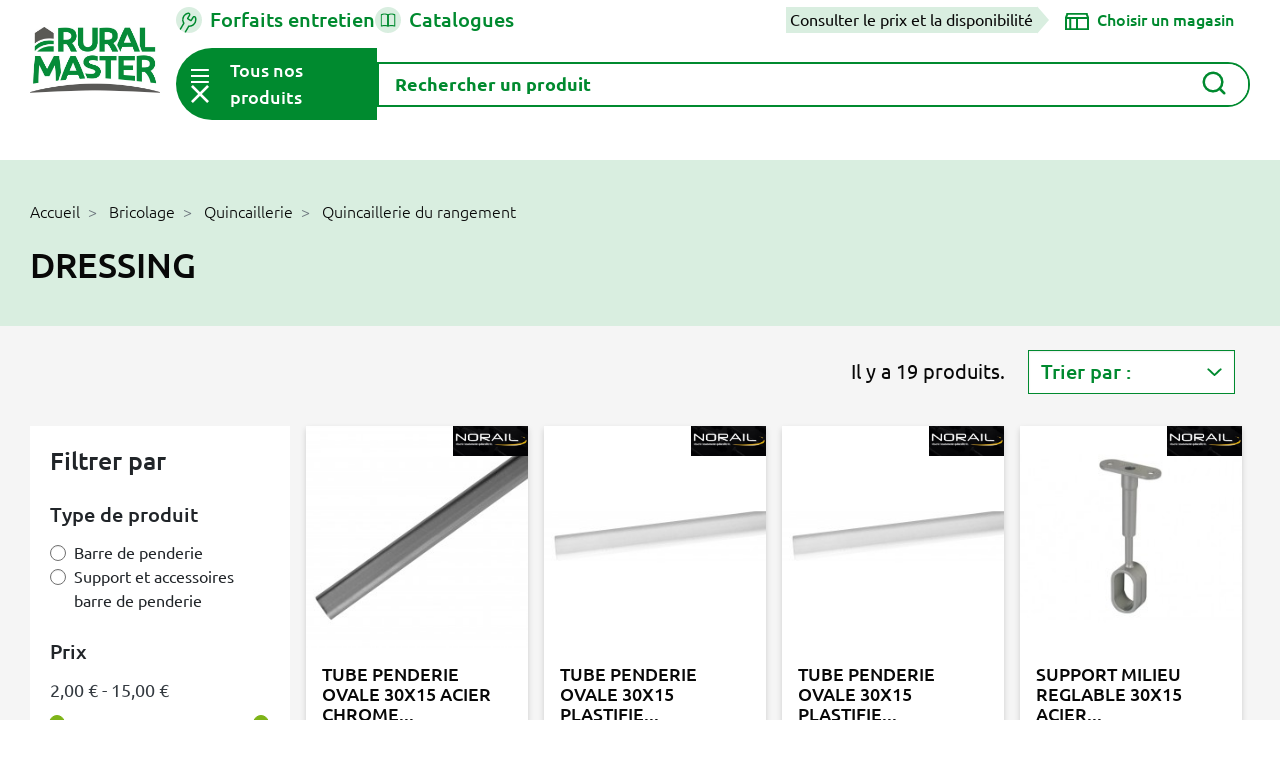

--- FILE ---
content_type: text/html; charset=utf-8
request_url: https://www.ruralmaster.fr/2625-dressing
body_size: 46628
content:
<!doctype html>
<html lang="fr">

<head>
  
    
  <link rel="preconnect" href="//fonts.gstatic.com/" crossorigin>
<link rel="preconnect" href="//ajax.googleapis.com" crossorigin>
<script type="text/javascript">
    WebFontConfig = {
        google: { families: [ 'Noto+Sans:400,700' ] }
    };
    (function() {
        var wf = document.createElement('script');
        wf.src = 'https://ajax.googleapis.com/ajax/libs/webfont/1/webfont.js';
        wf.type = 'text/javascript';
        wf.async = 'true';
        var s = document.getElementsByTagName('script')[0];
        s.parentNode.insertBefore(wf, s);
    })(); </script>


  <meta charset="utf-8">


  <meta http-equiv="x-ua-compatible" content="ie=edge">



  <title>Dressing</title>
  
    
  
  <meta name="description" content="">
  <meta name="keywords" content="">
        
      <link rel="canonical" href="https://www.ruralmaster.fr/2625-dressing">
    
        
  
<meta property="og:description" content=""/>
<meta property="og:type" content="website"/>
<meta property="og:url" content="https://www.ruralmaster.fr/2625-dressing"/>
<meta property="og:site_name" content="Rural Master"/>


					<meta property="og:title" content="Dressing"/>
		<meta property="og:image" content="https://www.ruralmaster.fr/img/accueil-logo-1610457427.jpg"/>
	<script type="application/ld+json">
{
    "@context" : "http://schema.org",
    "@type" : "Organization",
    "name" : "Rural Master",
    "url" : "https://www.ruralmaster.fr/",
    "logo" : {
        "@type":"ImageObject",
        "url":"https://www.ruralmaster.fr/img/accueil-logo-1610457427.jpg"
    }
}

</script>

<script type="application/ld+json">
{
    "@context":"http://schema.org",
    "@type":"WebPage",
    "isPartOf": {
        "@type":"WebSite",
        "url":  "https://www.ruralmaster.fr/",
        "name": "Rural Master"
    },
    "name": "Dressing",
    "url":  "https://www.ruralmaster.fr/2625-dressing"
}


</script>
<script type="application/ld+json">
    {
    "@context": "https://schema.org",
    "@type": "BreadcrumbList",
    "itemListElement": [
        {
    "@type": "ListItem",
    "position": 1,
    "name": "Accueil",
    "item": "https://www.ruralmaster.fr/"
    },        {
    "@type": "ListItem",
    "position": 2,
    "name": "Bricolage",
    "item": "https://www.ruralmaster.fr/13-bricolage"
    },        {
    "@type": "ListItem",
    "position": 3,
    "name": "Quincaillerie",
    "item": "https://www.ruralmaster.fr/84-quincaillerie"
    },        {
    "@type": "ListItem",
    "position": 4,
    "name": "Quincaillerie du rangement",
    "item": "https://www.ruralmaster.fr/2623-quincaillerie-du-rangement"
    },        {
    "@type": "ListItem",
    "position": 5,
    "name": "Dressing",
    "item": "https://www.ruralmaster.fr/2625-dressing"
    }    ]
    }
    </script>


  



  <meta name="viewport" content="width=device-width, initial-scale=1">



  <link rel="icon" type="image/vnd.microsoft.icon" href="https://www.ruralmaster.fr/img/favicon.ico?1611159685">
  <link rel="shortcut icon" type="image/x-icon" href="https://www.ruralmaster.fr/img/favicon.ico?1611159685">



  


  	

  <script type="text/javascript">
        var LS_Meta = {"v":"6.6.9"};
        var ajax_link = "https:\/\/www.ruralmaster.fr\/module\/veselectshop\/ajax";
        var categoryUrl = "2625-dressing";
        var emptyCartText = "Attention, en changeant de magasin, vous allez perdre votre panier actuel.";
        var emptyCartText2 = "Tous les articles actuellement dans votre panier seront perdus. Que souhaitez-vous faire ?";
        var prestashop = {"cart":{"products":[],"totals":{"total":{"type":"total","label":"Total","amount":0,"value":"0,00\u00a0\u20ac"},"total_including_tax":{"type":"total","label":"Total TTC","amount":0,"value":"0,00\u00a0\u20ac"},"total_excluding_tax":{"type":"total","label":"Total HT :","amount":0,"value":"0,00\u00a0\u20ac"}},"subtotals":{"products":{"type":"products","label":"Sous-total","amount":0,"value":"0,00\u00a0\u20ac"},"discounts":null,"shipping":{"type":"shipping","label":"Livraison","amount":0,"value":""},"tax":null},"products_count":0,"summary_string":"0 articles","vouchers":{"allowed":1,"added":[]},"discounts":[],"minimalPurchase":0,"minimalPurchaseRequired":""},"currency":{"id":1,"name":"Euro","iso_code":"EUR","iso_code_num":"000","sign":"\u20ac"},"customer":{"lastname":null,"firstname":null,"email":null,"birthday":null,"newsletter":null,"newsletter_date_add":null,"optin":null,"website":null,"company":null,"siret":null,"ape":null,"is_logged":false,"gender":{"type":null,"name":null},"addresses":[]},"language":{"name":"Fran\u00e7ais (French)","iso_code":"fr","locale":"fr-FR","language_code":"fr-fr","is_rtl":"0","date_format_lite":"d\/m\/Y","date_format_full":"d\/m\/Y H:i:s","id":2},"page":{"title":"","canonical":"https:\/\/www.ruralmaster.fr\/2625-dressing","meta":{"title":"Dressing","description":"","keywords":"","robots":"index"},"page_name":"category","body_classes":{"lang-fr":true,"lang-rtl":false,"country-FR":true,"currency-EUR":true,"layout-full-width":true,"page-category":true,"tax-display-enabled":true,"category-id-2625":true,"category-Dressing":true,"category-id-parent-2623":true,"category-depth-level-5":true},"admin_notifications":[]},"shop":{"name":"Rural Master","logo":"https:\/\/www.ruralmaster.fr\/img\/accueil-logo-1610457427.jpg","stores_icon":"","favicon":"https:\/\/www.ruralmaster.fr\/img\/favicon.ico"},"urls":{"base_url":"https:\/\/www.ruralmaster.fr\/","current_url":"https:\/\/www.ruralmaster.fr\/2625-dressing","shop_domain_url":"https:\/\/www.ruralmaster.fr","img_ps_url":"https:\/\/www.ruralmaster.fr\/img\/","img_cat_url":"https:\/\/www.ruralmaster.fr\/img\/c\/","img_lang_url":"https:\/\/www.ruralmaster.fr\/img\/l\/","img_prod_url":"https:\/\/www.ruralmaster.fr\/img\/p\/","img_manu_url":"https:\/\/www.ruralmaster.fr\/img\/m\/","img_sup_url":"https:\/\/www.ruralmaster.fr\/img\/su\/","img_ship_url":"https:\/\/www.ruralmaster.fr\/img\/s\/","img_store_url":"https:\/\/www.ruralmaster.fr\/img\/st\/","img_col_url":"https:\/\/www.ruralmaster.fr\/img\/co\/","img_url":"https:\/\/www.ruralmaster.fr\/themes\/rural-master\/assets\/img\/","css_url":"https:\/\/www.ruralmaster.fr\/themes\/rural-master\/assets\/css\/","js_url":"https:\/\/www.ruralmaster.fr\/themes\/rural-master\/assets\/js\/","pic_url":"https:\/\/www.ruralmaster.fr\/upload\/","pages":{"address":"https:\/\/www.ruralmaster.fr\/adresse","addresses":"https:\/\/www.ruralmaster.fr\/adresses","authentication":"https:\/\/www.ruralmaster.fr\/authentification","cart":"https:\/\/www.ruralmaster.fr\/panier","category":"https:\/\/www.ruralmaster.fr\/index.php?controller=category","cms":"https:\/\/www.ruralmaster.fr\/index.php?controller=cms","contact":"https:\/\/www.ruralmaster.fr\/contactez-nous","discount":"https:\/\/www.ruralmaster.fr\/bons-de-reduction","guest_tracking":"https:\/\/www.ruralmaster.fr\/suivi-commande-invite","history":"https:\/\/www.ruralmaster.fr\/historique-des-commandes","identity":"https:\/\/www.ruralmaster.fr\/identite","index":"https:\/\/www.ruralmaster.fr\/","my_account":"https:\/\/www.ruralmaster.fr\/mon-compte","order_confirmation":"https:\/\/www.ruralmaster.fr\/index.php?controller=order-confirmation","order_detail":"https:\/\/www.ruralmaster.fr\/index.php?controller=order-detail","order_follow":"https:\/\/www.ruralmaster.fr\/details-de-la-commande","order":"https:\/\/www.ruralmaster.fr\/commande","order_return":"https:\/\/www.ruralmaster.fr\/index.php?controller=order-return","order_slip":"https:\/\/www.ruralmaster.fr\/avoirs","pagenotfound":"https:\/\/www.ruralmaster.fr\/page-non-trouvee","password":"https:\/\/www.ruralmaster.fr\/mot-de-passe-oublie","pdf_invoice":"https:\/\/www.ruralmaster.fr\/index.php?controller=pdf-invoice","pdf_order_return":"https:\/\/www.ruralmaster.fr\/index.php?controller=pdf-order-return","pdf_order_slip":"https:\/\/www.ruralmaster.fr\/index.php?controller=pdf-order-slip","prices_drop":"https:\/\/www.ruralmaster.fr\/promotions","product":"https:\/\/www.ruralmaster.fr\/index.php?controller=product","search":"https:\/\/www.ruralmaster.fr\/recherche","sitemap":"https:\/\/www.ruralmaster.fr\/plan-du-site","stores":"https:\/\/www.ruralmaster.fr\/magasins","supplier":"https:\/\/www.ruralmaster.fr\/fournisseurs","register":"https:\/\/www.ruralmaster.fr\/authentification?create_account=1","order_login":"https:\/\/www.ruralmaster.fr\/commande?login=1"},"alternative_langs":[],"theme_assets":"\/themes\/rural-master\/assets\/","actions":{"logout":"https:\/\/www.ruralmaster.fr\/?mylogout="},"no_picture_image":{"bySize":{"small_default":{"url":"https:\/\/www.ruralmaster.fr\/img\/p\/fr-default-small_default.jpg","width":98,"height":98},"cart_default":{"url":"https:\/\/www.ruralmaster.fr\/img\/p\/fr-default-cart_default.jpg","width":125,"height":125},"pdt_180":{"url":"https:\/\/www.ruralmaster.fr\/img\/p\/fr-default-pdt_180.jpg","width":180,"height":180},"home_default":{"url":"https:\/\/www.ruralmaster.fr\/img\/p\/fr-default-home_default.jpg","width":250,"height":250},"pdt_300":{"url":"https:\/\/www.ruralmaster.fr\/img\/p\/fr-default-pdt_300.jpg","width":300,"height":300},"pdt_360":{"url":"https:\/\/www.ruralmaster.fr\/img\/p\/fr-default-pdt_360.jpg","width":360,"height":360},"medium_default":{"url":"https:\/\/www.ruralmaster.fr\/img\/p\/fr-default-medium_default.jpg","width":452,"height":452},"pdt_540":{"url":"https:\/\/www.ruralmaster.fr\/img\/p\/fr-default-pdt_540.jpg","width":540,"height":540},"large_default":{"url":"https:\/\/www.ruralmaster.fr\/img\/p\/fr-default-large_default.jpg","width":800,"height":800}},"small":{"url":"https:\/\/www.ruralmaster.fr\/img\/p\/fr-default-small_default.jpg","width":98,"height":98},"medium":{"url":"https:\/\/www.ruralmaster.fr\/img\/p\/fr-default-pdt_300.jpg","width":300,"height":300},"large":{"url":"https:\/\/www.ruralmaster.fr\/img\/p\/fr-default-large_default.jpg","width":800,"height":800},"legend":""}},"configuration":{"display_taxes_label":true,"display_prices_tax_incl":true,"is_catalog":false,"show_prices":true,"opt_in":{"partner":false},"quantity_discount":{"type":"discount","label":"Remise sur prix unitaire"},"voucher_enabled":1,"return_enabled":0},"field_required":[],"breadcrumb":{"links":[{"title":"Accueil","url":"https:\/\/www.ruralmaster.fr\/"},{"title":"Bricolage","url":"https:\/\/www.ruralmaster.fr\/13-bricolage"},{"title":"Quincaillerie","url":"https:\/\/www.ruralmaster.fr\/84-quincaillerie"},{"title":"Quincaillerie du rangement","url":"https:\/\/www.ruralmaster.fr\/2623-quincaillerie-du-rangement"},{"title":"Dressing","url":"https:\/\/www.ruralmaster.fr\/2625-dressing"}],"count":5},"link":{"protocol_link":"https:\/\/","protocol_content":"https:\/\/"},"time":1768962672,"static_token":"b383a1180578db1e0781648fafb46ba5","token":"e0d2939fe7de651944da17352c455c53","debug":false};
        var productAvailabilityText = "Produit non disponible dans votre magasin.";
        var productAvailabilityText2 = "Si vous continuez, vous serez redirig\u00e9\u00b7e sur d\u2019autres produits de la m\u00eame cat\u00e9gorie.";
        var produitHorsStock = "Produit sur commande";
        var produitNonVendu = "Produit non vendu";
        var produitStock = "Produit en stock";
        var psemailsubscription_subscription = "https:\/\/www.ruralmaster.fr\/module\/ps_emailsubscription\/subscription";
        var psr_icon_color = false;
        var tabShops = [{"id_shop":"53","id_shop_group":"3","name":"AMILLY","id_category":"1","theme_name":"rural-master","domain":"www.ruralmaster.fr","domain_ssl":"www.ruralmaster.fr","uri":"\/amilly\/","active":"1","latitude":"47.9767","longitude":"2.7372","zip_code":"45200","tiers":"1100221","mag":"AMI","code_mag":"167","version_promo":"valequipement","mag_url":"orleans","last_stock_update":null,"siret":"30966200500060","ville":"AMILLY","credit4sansfrais":"0","horaires":"Du lundi au samedi de 9h00 \u00e0 12h00 et de 13h30 \u00e0 18h30","presentation":"<div id=\"barre_nav\"><br \/><br \/><div style=\"font-size:14px;color:#008a53;\">RURAL MASTER AMILLY - VAL EQUIPEMENT<\/div>\r\n<div>\r\n<table><tbody><tr><td width=\"33%\">447 RUE SAINT FIRMIN DES VIGNES<br \/>45200 AMILLY<br \/><br \/> Tel : 02.38.97.80.01\u00a0<br \/> Fax : 02.38.97.88.17<\/td>\r\n<td width=\"34%\">\r\n<p><strong>Horaires :<\/strong> <br \/>Ouverture : Toute l'ann\u00e9e du lundi au samedi de 9h00 \u00e0 12h00 et de 13h30 \u00e0 18h30<\/p>\r\n<p>Fermeture : le dimanche toute la journ\u00e9e<\/p>\r\n<\/td>\r\n<td width=\"33%\"><a href=\"mailto:andreludovic@valequipement.com\">andreludovic@valequipement.com<\/a><\/td>\r\n<\/tr><\/tbody><\/table><\/div>\r\n<\/div>\r\n<div style=\"clear:both;\"><br \/><img src=\"https:\/\/www.ruralmaster.fr\/img\/cms\/magasins\/eef0d08c3edc54dfe85568e3f90c27b0.jpg\" alt=\"\" width=\"396\" height=\"248\" \/><\/div>\r\n<div style=\"font-size:11px;\"><br \/><table style=\"width:100%;\" summary=\"\" border=\"0\" cellspacing=\"5\" cellpadding=\"1\" bgcolor=\"#cdcbbf\"><tbody><tr><td width=\"50%\"><img src=\"..\/images\/Image\/magasins\/activites.jpg\" alt=\"\" width=\"201\" height=\"24\" \/><\/td>\r\n<td width=\"50%\"><img src=\"..\/images\/Image\/magasins\/marques.jpg\" alt=\"\" width=\"201\" height=\"24\" \/><\/td>\r\n<\/tr><tr><td rowspan=\"3\" valign=\"top\">\r\n<ul type=\"disc\"><li>appareils et\u00a0<span>mat\u00e9riel d\u2019arrosage<\/span><\/li>\r\n<li>graineteries : semences, produits de jardin (d\u00e9tail)<\/li>\r\n<li>motoculture de plaisance<\/li>\r\n<li>tron\u00e7onneuses (d\u00e9tail) cl\u00f4tures et barri\u00e8res<\/li>\r\n<li>jardineries,\u00a0articles de jardin (d\u00e9tail)<\/li>\r\n<li>tondeuses \u00e0 gazon (d\u00e9tail)<\/li>\r\n<li>vente de remorques de tourisme<\/li>\r\n<\/ul><\/td>\r\n<td>\r\n<p>\u00a0Votre magasin RURAL MASTER VAL EQUIPEMENT est concessionnaire <a href=\"http:\/\/www.husqvarna.com\/fr\/\" target=\"_blank\">HUSQVARNA<\/a>, <a href=\"http:\/\/www.kubota.fr\" target=\"_blank\">KUBOTA<\/a>\u00a0et <a href=\"http:\/\/www.stihl.fr\" target=\"_blank\">STIHL<\/a>.<\/p>\r\n<p>Pour acc\u00e9der \u00e0 leur site web, cliquez sur le nom de chaque marque.<\/p>\r\n<p align=\"center\">\u00a0<\/p>\r\n<\/td>\r\n<\/tr><tr><td>\u00a0<img src=\"..\/images\/Image\/magasins\/produits.jpg\" alt=\"\" width=\"201\" height=\"24\" \/><\/td>\r\n<\/tr><tr><td>\r\n<ul><li>1 800 m\u00b2 d'exposition<\/li>\r\n<li>Marques de r\u00e9f\u00e9rence<\/li>\r\n<li>Grand choix de mat\u00e9riel pour le jardin<\/li>\r\n<li>R\u00e9paration<\/li>\r\n<\/ul><\/td>\r\n<\/tr><\/tbody><\/table><br \/><br \/><table style=\"width:200px;\" summary=\"\" border=\"0\" cellspacing=\"5\" cellpadding=\"1\" align=\"left\" bgcolor=\"#cdcbbf\"><tbody><tr bgcolor=\"#ffffff\"><td colspan=\"2\">\u00a0<img src=\"..\/images\/Image\/magasins\/produits2.jpg\" alt=\"\" width=\"346\" height=\"157\" \/><\/td>\r\n<\/tr><tr><td>\u00a0<img src=\"..\/images\/Image\/magasins\/jardin.jpg\" alt=\"\" width=\"165\" height=\"24\" \/><\/td>\r\n<td>\u00a0<\/td>\r\n<\/tr><tr><td>\r\n<ul><li>Outils de jardin<\/li>\r\n<li>Engrais<\/li>\r\n<li>Phytosanitaire<\/li>\r\n<li>Tondeuses \u00e0 gazon<\/li>\r\n<li>Tracteurs de pelouse<\/li>\r\n<li>D\u00e9broussailleuses \u00e0 dos<\/li>\r\n<\/ul><\/td>\r\n<td>\r\n<ul><li>Arrosage<\/li>\r\n<li>Poterie<\/li>\r\n<li>Grillage<\/li>\r\n<li>Taille haies<\/li>\r\n<li>Scarificateurs<\/li>\r\n<\/ul><\/td>\r\n<\/tr><tr><td>\u00a0<img src=\"..\/images\/Image\/magasins\/outillage.jpg\" alt=\"\" width=\"165\" height=\"24\" \/><\/td>\r\n<td>\u00a0<\/td>\r\n<\/tr><tr><td>\r\n<ul><li>Compresseurs<\/li>\r\n<li>Nettoyeurs haute pression<\/li>\r\n<\/ul><\/td>\r\n<td>\r\n<ul><li>Electroportatifs<\/li>\r\n<li>Postes \u00e0 souder<\/li>\r\n<\/ul><\/td>\r\n<\/tr><tr><td>\u00a0<img src=\"..\/images\/Image\/magasins\/animaux.jpg\" alt=\"\" width=\"165\" height=\"24\" \/><\/td>\r\n<td>\u00a0<\/td>\r\n<\/tr><tr><td>\r\n<ul><li>Aliments chiens<\/li>\r\n<li>Aliments chats<\/li>\r\n<li>Aliments chevaux<\/li>\r\n<\/ul><\/td>\r\n<td>\r\n<ul><li>Cl\u00f4ture \u00e9lectrique<\/li>\r\n<li>Aliments basse-cour<\/li>\r\n<\/ul><\/td>\r\n<\/tr><tr><td>\u00a0<img src=\"..\/images\/Image\/magasins\/vetements.jpg\" alt=\"\" width=\"165\" height=\"24\" \/><\/td>\r\n<td>\u00a0<\/td>\r\n<\/tr><tr><td>\r\n<ul><li>De jardin<\/li>\r\n<li>De pluie<\/li>\r\n<\/ul><\/td>\r\n<td>\r\n<ul><li>Bottes<\/li>\r\n<\/ul><\/td>\r\n<\/tr><tr><td>\u00a0<img src=\"..\/images\/Image\/magasins\/autres.jpg\" alt=\"\" width=\"165\" height=\"24\" \/><\/td>\r\n<td>\u00a0<\/td>\r\n<\/tr><tr><td>\r\n<ul><li>Remorques<\/li>\r\n<li>Equipement v\u00e9hicules<\/li>\r\n<\/ul><\/td>\r\n<td>\r\n<ul><li>Droguerie<\/li>\r\n<\/ul><\/td>\r\n<\/tr><\/tbody><\/table><table style=\"width:200px;\" summary=\"\" border=\"0\" cellspacing=\"5\" cellpadding=\"1\" align=\"right\" bgcolor=\"#cdcbbf\"><tbody><tr bgcolor=\"#ffffff\"><td colspan=\"2\">\u00a0<img src=\"..\/images\/Image\/magasins\/services.jpg\" alt=\"\" width=\"346\" height=\"157\" \/><\/td>\r\n<\/tr><tr><td>\u00a0<img src=\"..\/images\/Image\/magasins\/services+.jpg\" alt=\"\" width=\"289\" height=\"24\" \/><\/td>\r\n<\/tr><tr><td>\r\n<ul><li>Livraison\u00a0<\/li>\r\n<li>R\u00e9paration toutes marques<\/li>\r\n<li>Essai de machines sur place<\/li>\r\n<li>D\u00e9pannage sur place<\/li>\r\n<li>Devis<\/li>\r\n<li>Pi\u00e8ces d\u00e9tach\u00e9es<\/li>\r\n<\/ul><\/td>\r\n<\/tr><tr><td>\u00a0<img src=\"..\/images\/Image\/magasins\/certification.jpg\" alt=\"\" width=\"289\" height=\"24\" \/><\/td>\r\n<\/tr><tr><td>\r\n<ul><li>Atelier agr\u00e9\u00e9 Kubota<\/li>\r\n<li>Atelier agr\u00e9\u00e9 Husqvarna<\/li>\r\n<li>Atelier agr\u00e9\u00e9 Stihl<\/li>\r\n<\/ul><\/td>\r\n<\/tr><tr><td>\u00a0<img src=\"..\/images\/Image\/paiement.jpg\" alt=\"\" width=\"289\" height=\"24\" \/><\/td>\r\n<\/tr><tr><td>\r\n<ul><li>Ch\u00e8ques bancaires<\/li>\r\n<li>Esp\u00e8ces<\/li>\r\n<li>Carte Bleue<\/li>\r\n<\/ul><\/td>\r\n<\/tr><tr><td>\u00a0<img src=\"..\/images\/Image\/magasins\/langues.jpg\" alt=\"\" width=\"289\" height=\"24\" \/><\/td>\r\n<\/tr><tr><td>\r\n<ul><li>Anglais<\/li>\r\n<\/ul><\/td>\r\n<\/tr><\/tbody><\/table><\/div>","type_prix_export_gescom":"ht","numero_agrement_certiphyto":"CE01894","bascule_sur_rm":"O","shop_active":1,"city":"AMILLY","magPage":"https:\/\/www.ruralmaster.fr\/amilly\/magasins","latLng":["47.9767","2.7372"],"address":"447 route de Saint Firmin des Vignes, 45200, AMILLY","enabled":1,"opening_hours":"9h00-12h00 13h30-18h30","style":{"r":7,"fill":"green"}},{"id_shop":"43","id_shop_group":"3","name":"BAGARD","id_category":"1","theme_name":"rural-master","domain":"www.ruralmaster.fr","domain_ssl":"www.ruralmaster.fr","uri":"\/bagard\/","active":"1","latitude":"44.0701","longitude":"4.04679","zip_code":"30140","tiers":"0917843","mag":"BAG","code_mag":"117","version_promo":"cevenole","mag_url":"BAGARD","last_stock_update":null,"siret":"42083010100010","ville":"BAGARD","credit4sansfrais":"0","horaires":"Du lundi au vendredi de 9h \u00e0 13h et de 14h \u00e0 19h \/ le samedi de 9h \u00e0 19h","presentation":"<div id=\"barre_nav\"><br \/><br \/>\r\n<div style=\"font-size: 14px; color: #008a53;\">MOTOCULTURE CEVENOLE<\/div>\r\n<div>\r\n<table>\r\n<tbody>\r\n<tr>\r\n<td width=\"33%\">ZA les Portal\u00e8ses<br \/> 30140 BAGARD <br \/> <br \/> Tel : 04.66.60.81.33 <br \/> Fax : 04.66.60.82.06<\/td>\r\n<td width=\"34%\"><strong>Horaires :<\/strong> <br \/>Ouverture : Toute l'ann\u00e9e du Lundi au Samedi de 8h30 \u00e0 12 h et de 14h \u00e0 18h30.<br \/> Fermeture : Le dimanche toute la journ\u00e9e<\/td>\r\n<td width=\"33%\"><br \/><br \/><a href=\"mailto:motoculture-cevenole@orange.fr\">motoculture-cevenole@orange.fr<\/a><\/td>\r\n<\/tr>\r\n<\/tbody>\r\n<\/table>\r\n<\/div>\r\n<\/div>\r\n<div id=\"barre_nav\" style=\"clear: both;\"><img title=\"MOTOCULTURE CEVENOLE\" src=\"..\/images\/magasins\/cevenole.jpg\" alt=\"MOTOCULTURE CEVENOLE\" \/><\/div>\r\n<div id=\"barre_nav\" style=\"font-size: 11px;\"><br \/>\r\n<table style=\"width: 100%;\" summary=\"\" border=\"0\" cellspacing=\"5\" cellpadding=\"1\" bgcolor=\"#cdcbbf\">\r\n<tbody>\r\n<tr>\r\n<td width=\"50%\"><img src=\"..\/images\/Image\/magasins\/activites.jpg\" alt=\"\" width=\"201\" height=\"24\" \/><\/td>\r\n<td width=\"50%\"><img src=\"..\/images\/Image\/magasins\/marques.jpg\" alt=\"\" width=\"201\" height=\"24\" \/><\/td>\r\n<\/tr>\r\n<tr>\r\n<td rowspan=\"3\" valign=\"top\">\r\n<ul type=\"disc\">\r\n<li>appareils et installation d'arrosage<\/li>\r\n<li>graineteries : semences, produits de jardin (d\u00e9tail)<\/li>\r\n<li>motoculture de plaisance<\/li>\r\n<li>tron\u00e7onneuses (d\u00e9tail) cl\u00f4tures et barri\u00e8res<\/li>\r\n<li>jardineries, v\u00e9g\u00e9taux, articles de jardin (d\u00e9tail)<\/li>\r\n<li>tondeuses \u00e0 gazon (d\u00e9tail)<\/li>\r\n<li>vente, location de remorques de tourisme et d'attelages<\/li>\r\n<\/ul>\r\n<\/td>\r\n<td>\r\n<p>\u00a0Votre magasin Motoculture CEVENOLE est concessionnaire HUSQVARNA<\/p>\r\n<p align=\"center\">\u00a0<\/p>\r\n<\/td>\r\n<\/tr>\r\n<tr>\r\n<td>\u00a0<img src=\"..\/images\/Image\/magasins\/produits.jpg\" alt=\"\" width=\"201\" height=\"24\" \/><\/td>\r\n<\/tr>\r\n<tr>\r\n<td>\r\n<ul>\r\n<li>1000 m\u00b2 de hall d'exposition<\/li>\r\n<li>Marques de r\u00e9f\u00e9rence<\/li>\r\n<li>Grand choix de mat\u00e9riel pour le jardin<\/li>\r\n<li>R\u00e9paration<\/li>\r\n<\/ul>\r\n<\/td>\r\n<\/tr>\r\n<\/tbody>\r\n<\/table>\r\n<br \/><br \/>\r\n<table style=\"width: 200px;\" summary=\"\" border=\"0\" cellspacing=\"5\" cellpadding=\"1\" align=\"left\" bgcolor=\"#cdcbbf\">\r\n<tbody>\r\n<tr bgcolor=\"#ffffff\">\r\n<td colspan=\"2\">\u00a0<img src=\"..\/images\/Image\/magasins\/produits2.jpg\" alt=\"\" width=\"346\" height=\"157\" \/><\/td>\r\n<\/tr>\r\n<tr>\r\n<td>\u00a0<img src=\"..\/images\/Image\/magasins\/jardin.jpg\" alt=\"\" width=\"165\" height=\"24\" \/><\/td>\r\n<td>\u00a0<\/td>\r\n<\/tr>\r\n<tr>\r\n<td>\r\n<ul>\r\n<li>Outils de jardin<\/li>\r\n<li>Engrais<\/li>\r\n<li>Phytosanitaire<\/li>\r\n<li>Tondeuses \u00e0 gazon<\/li>\r\n<li>Tracteurs de pelouse<\/li>\r\n<li>D\u00e9broussailleuses \u00e0 dos<\/li>\r\n<\/ul>\r\n<\/td>\r\n<td>\r\n<ul>\r\n<li>Arrosage<\/li>\r\n<li>Poterie<\/li>\r\n<li>Grillage<\/li>\r\n<li>Taille haies<\/li>\r\n<li>Scarificateurs<\/li>\r\n<\/ul>\r\n<\/td>\r\n<\/tr>\r\n<tr>\r\n<td>\u00a0<img src=\"..\/images\/Image\/magasins\/outillage.jpg\" alt=\"\" width=\"165\" height=\"24\" \/><\/td>\r\n<td>\u00a0<\/td>\r\n<\/tr>\r\n<tr>\r\n<td>\r\n<ul>\r\n<li>Compresseurs<\/li>\r\n<li>Nettoyeurs haute pression<\/li>\r\n<\/ul>\r\n<\/td>\r\n<td>\r\n<ul>\r\n<li>Electroportatifs<\/li>\r\n<li>Postes \u00e0 souder<\/li>\r\n<\/ul>\r\n<\/td>\r\n<\/tr>\r\n<tr>\r\n<td>\u00a0<img src=\"..\/images\/Image\/magasins\/animaux.jpg\" alt=\"\" width=\"165\" height=\"24\" \/><\/td>\r\n<td>\u00a0<\/td>\r\n<\/tr>\r\n<tr>\r\n<td>\r\n<ul>\r\n<li>Aliments chiens<\/li>\r\n<li>Aliments chats<\/li>\r\n<li>Aliments chevaux<\/li>\r\n<\/ul>\r\n<\/td>\r\n<td>\r\n<ul>\r\n<li>Cl\u00f4ture \u00e9lectrique<\/li>\r\n<li>Aliments basse-cour<\/li>\r\n<\/ul>\r\n<\/td>\r\n<\/tr>\r\n<tr>\r\n<td>\u00a0<img src=\"..\/images\/Image\/magasins\/vetements.jpg\" alt=\"\" width=\"165\" height=\"24\" \/><\/td>\r\n<td>\u00a0<\/td>\r\n<\/tr>\r\n<tr>\r\n<td>\r\n<ul>\r\n<li>De jardin<\/li>\r\n<li>De pluie<\/li>\r\n<\/ul>\r\n<\/td>\r\n<td>\r\n<ul>\r\n<li>Bottes<\/li>\r\n<\/ul>\r\n<\/td>\r\n<\/tr>\r\n<tr>\r\n<td>\u00a0<img src=\"..\/images\/Image\/magasins\/autres.jpg\" alt=\"\" width=\"165\" height=\"24\" \/><\/td>\r\n<td>\u00a0<\/td>\r\n<\/tr>\r\n<tr>\r\n<td>\r\n<ul>\r\n<li>Remorques<\/li>\r\n<li>Equipement v\u00e9hicules<\/li>\r\n<\/ul>\r\n<\/td>\r\n<td>\r\n<ul>\r\n<li>Droguerie<\/li>\r\n<\/ul>\r\n<\/td>\r\n<\/tr>\r\n<\/tbody>\r\n<\/table>\r\n<table style=\"width: 200px;\" summary=\"\" border=\"0\" cellspacing=\"5\" cellpadding=\"1\" align=\"right\" bgcolor=\"#cdcbbf\">\r\n<tbody>\r\n<tr bgcolor=\"#ffffff\">\r\n<td colspan=\"2\">\u00a0<img src=\"..\/images\/Image\/magasins\/services.jpg\" alt=\"\" width=\"346\" height=\"157\" \/><\/td>\r\n<\/tr>\r\n<tr>\r\n<td>\u00a0<img src=\"..\/images\/Image\/magasins\/services+.jpg\" alt=\"\" width=\"289\" height=\"24\" \/><\/td>\r\n<\/tr>\r\n<tr>\r\n<td>\r\n<ul>\r\n<li>Livraison <\/li>\r\n<li>R\u00e9paration toutes marques<\/li>\r\n<li>Essai de machines sur place<\/li>\r\n<li>D\u00e9pannage sur place<\/li>\r\n<li>Pi\u00e8ces d\u00e9tach\u00e9es<\/li>\r\n<\/ul>\r\n<\/td>\r\n<\/tr>\r\n<tr>\r\n<td>\u00a0<img src=\"..\/images\/Image\/magasins\/certification.jpg\" alt=\"\" width=\"289\" height=\"24\" \/><\/td>\r\n<\/tr>\r\n<tr>\r\n<td>\r\n<ul>\r\n<li>Atelier agr\u00e9\u00e9 BRIGG'S &amp; STRATTON<\/li>\r\n<\/ul>\r\n<\/td>\r\n<\/tr>\r\n<tr>\r\n<td>\u00a0<img src=\"..\/images\/Image\/paiement.jpg\" alt=\"\" width=\"289\" height=\"24\" \/><\/td>\r\n<\/tr>\r\n<tr>\r\n<td>\r\n<ul>\r\n<li>Ch\u00e8ques bancaires<\/li>\r\n<li>Esp\u00e8ces<\/li>\r\n<li>Carte Bleue<\/li>\r\n<\/ul>\r\n<\/td>\r\n<\/tr>\r\n<tr>\r\n<td>\u00a0<img src=\"..\/images\/Image\/magasins\/langues.jpg\" alt=\"\" width=\"289\" height=\"24\" \/><\/td>\r\n<\/tr>\r\n<tr>\r\n<td>\r\n<ul>\r\n<li>Anglais<\/li>\r\n<\/ul>\r\n<\/td>\r\n<\/tr>\r\n<\/tbody>\r\n<\/table>\r\n<\/div>","type_prix_export_gescom":"ht","numero_agrement_certiphyto":null,"bascule_sur_rm":"O","shop_active":1,"city":"BAGARD","magPage":"https:\/\/www.ruralmaster.fr\/bagard\/magasins","latLng":["44.0701","4.04679"],"address":"479 route d'Anduze, Z.A LES PORTALESES, 30140, BAGARD","enabled":1,"opening_hours":"9h00-13h00 14h00-19h00","style":{"r":7,"fill":"green"}},{"id_shop":"38","id_shop_group":"3","name":"BARAQUEVILLE","id_category":"1","theme_name":"rural-master","domain":"www.ruralmaster.fr","domain_ssl":"www.ruralmaster.fr","uri":"\/baraqueville\/","active":"1","latitude":"44.2811","longitude":"2.42763","zip_code":"12160","tiers":"0137381","mag":"SEGAL","code_mag":"127","version_promo":"segalaaliments","mag_url":"palous","last_stock_update":"0000-00-00 00:00:00","siret":"34317499100020","ville":"BARAQUEVILLE","credit4sansfrais":"0","horaires":"Du lundi au vendredi 8h-12h et 14h-18h30 \/ le samedi 8h30-12h et 14h-18h","presentation":"<div id=\"barre_nav\">\r\n\r\n \r\n<br \/><br \/>\r\n\r\n\t\r\n\t<div style=\"font-size:14px;color:#008A53;\">SEGALA ALIMENTS<\/div>\r\n \u00a0 \u00a0\r\n \u00a0 \u00a0<div>\r\n \u00a0 \u00a0<table><tr>\r\n \u00a0 \u00a0<td width=\"33%\">\r\n\tZA de Marengo<br \/>\t12160 BARAQUEVILLE\t<br \/>\t<br \/>\r\n\tTel : 05.65.70.19.67\r\n\t<br \/>\r\n\tFax : 05.65.69.10.84\r\n \u00a0 \u00a0<\/td>\r\n \u00a0 \u00a0<td width=\"34%\">\r\n\t \u00a0 \u00a0<\/td>\r\n \u00a0 \u00a0<td width=\"33%\">\r\n\t<br \/><br \/><a href='mailto:segala-aliments@wanadoo.fr'>segala-aliments@wanadoo.fr<\/a>\r\n \r\n \u00a0 \u00a0<\/td> \u00a0 \r\n \u00a0 \u00a0<\/tr>\r\n\t<\/table>\r\n \u00a0 \u00a0<\/div>\r\n \u00a0 \u00a0\r\n \u00a0 \u00a0\r\n\t\r\n\r\n<\/div>\r\n\r\n<div id=\"barre_nav\" style=\"clear: both;\">\t\r\n\t\r\n\t<img src='..\/images\/magasins\/brive.jpg' alt='SEGALA ALIMENTS' title='SEGALA ALIMENTS' >\t\r\n<\/div>\t\r\n\t\r\n\t\r\n\t\r\n\r\n\r\n<div id='barre_nav' style='font-size:11px;'><br\/><table width=\"100%\" cellspacing=\"5\" cellpadding=\"1\" border=\"0\" bgcolor=\"#cdcbbf\" summary=\"\">\r\n \u00a0 \u00a0<tbody>\r\n \u00a0 \u00a0 \u00a0 \u00a0<tr>\r\n \u00a0 \u00a0 \u00a0 \u00a0 \u00a0 \u00a0<td width=\"50%\"><img width=\"201\" height=\"24\" src=\"..\/images\/Image\/magasins\/activites.jpg\" alt=\"\" \/><\/td>\r\n \u00a0 \u00a0 \u00a0 \u00a0 \u00a0 \u00a0<td width=\"50%\"><img width=\"201\" height=\"24\" src=\"..\/images\/Image\/magasins\/marques.jpg\" alt=\"\" \/> <\/td>\r\n \u00a0 \u00a0 \u00a0 \u00a0<\/tr>\r\n \u00a0 \u00a0 \u00a0 \u00a0<tr>\r\n \u00a0 \u00a0 \u00a0 \u00a0 \u00a0 \u00a0<td valign=\"top\" rowspan=\"3\">\r\n \u00a0 \u00a0 \u00a0 \u00a0 \u00a0 \u00a0<ul type=\"disc\">\r\n \u00a0 \u00a0 \u00a0 \u00a0 \u00a0 \u00a0 \u00a0 \u00a0<li>appareils et installation d'arrosage <\/li>\r\n \u00a0 \u00a0 \u00a0 \u00a0 \u00a0 \u00a0 \u00a0 \u00a0<li>graineteries : semences, produits de jardin (d&eacute;tail) <\/li>\r\n \u00a0 \u00a0 \u00a0 \u00a0 \u00a0 \u00a0 \u00a0 \u00a0<li>motoculture de plaisance <\/li>\r\n \u00a0 \u00a0 \u00a0 \u00a0 \u00a0 \u00a0 \u00a0 \u00a0<li>tron&ccedil;onneuses (d&eacute;tail) cl&ocirc;tures et barri&egrave;res <\/li>\r\n \u00a0 \u00a0 \u00a0 \u00a0 \u00a0 \u00a0 \u00a0 \u00a0<li>jardineries, v&eacute;g&eacute;taux, articles de jardin (d&eacute;tail) <\/li>\r\n \u00a0 \u00a0 \u00a0 \u00a0 \u00a0 \u00a0 \u00a0 \u00a0<li>tondeuses &agrave; gazon (d&eacute;tail) <\/li>\r\n \u00a0 \u00a0 \u00a0 \u00a0 \u00a0 \u00a0 \u00a0 \u00a0<li>vente, location de remorques de tourisme et d'attelages <\/li>\r\n \u00a0 \u00a0 \u00a0 \u00a0 \u00a0 \u00a0<\/ul>\r\n \u00a0 \u00a0 \u00a0 \u00a0 \u00a0 \u00a0<\/td>\r\n \u00a0 \u00a0 \u00a0 \u00a0 \u00a0 \u00a0<td>\r\n \u00a0 \u00a0 \u00a0 \u00a0 \u00a0 \u00a0<p>&nbsp;Votre magasin SEGALA ALIMENTS est concessionnaire ... <\/p>\r\n \u00a0 \u00a0 \u00a0 \u00a0 \u00a0 \u00a0<p align=\"center\"><\/p>\r\n \u00a0 \u00a0 \u00a0 \u00a0 \u00a0 \u00a0<\/td>\r\n \u00a0 \u00a0 \u00a0 \u00a0<\/tr>\r\n \u00a0 \u00a0 \u00a0 \u00a0<tr>\r\n \u00a0 \u00a0 \u00a0 \u00a0 \u00a0 \u00a0<td>&nbsp;<img width=\"201\" height=\"24\" src=\"..\/images\/Image\/magasins\/produits.jpg\" alt=\"\" \/><\/td>\r\n \u00a0 \u00a0 \u00a0 \u00a0<\/tr>\r\n \u00a0 \u00a0 \u00a0 \u00a0<tr>\r\n \u00a0 \u00a0 \u00a0 \u00a0 \u00a0 \u00a0<td>\r\n \u00a0 \u00a0 \u00a0 \u00a0 \u00a0 \u00a0<ul>\r\n \u00a0 \u00a0 \u00a0 \u00a0 \u00a0 \u00a0 \u00a0 \u00a0<li>... m&sup2; de hall d'exposition <\/li>\r\n \u00a0 \u00a0 \u00a0 \u00a0 \u00a0 \u00a0 \u00a0 \u00a0<li>Marques de r&eacute;f&eacute;rence <\/li>\r\n \u00a0 \u00a0 \u00a0 \u00a0 \u00a0 \u00a0 \u00a0 \u00a0<li>Grand choix de mat&eacute;riel pour le jardin <\/li>\r\n \u00a0 \u00a0 \u00a0 \u00a0 \u00a0 \u00a0 \u00a0 \u00a0<li>R&eacute;paration <\/li>\r\n \u00a0 \u00a0 \u00a0 \u00a0 \u00a0 \u00a0<\/ul>\r\n \u00a0 \u00a0 \u00a0 \u00a0 \u00a0 \u00a0<\/td>\r\n \u00a0 \u00a0 \u00a0 \u00a0<\/tr>\r\n \u00a0 \u00a0<\/tbody>\r\n<\/table>\r\n<br \/><br \/>\r\n<table width=\"200\" cellspacing=\"5\" cellpadding=\"1\" border=\"0\" bgcolor=\"#cdcbbf\" align=\"left\" summary=\"\">\r\n \u00a0 \u00a0<tbody>\r\n \u00a0 \u00a0 \u00a0 \u00a0<tr bgcolor=\"#ffffff\">\r\n \u00a0 \u00a0 \u00a0 \u00a0 \u00a0 \u00a0<td colspan=\"2\">&nbsp;<img width=\"346\" height=\"157\" src=\"..\/images\/Image\/magasins\/produits2.jpg\" alt=\"\" \/><\/td>\r\n \u00a0 \u00a0 \u00a0 \u00a0<\/tr>\r\n \u00a0 \u00a0 \u00a0 \u00a0<tr>\r\n \u00a0 \u00a0 \u00a0 \u00a0 \u00a0 \u00a0<td>&nbsp;<img width=\"165\" height=\"24\" src=\"..\/images\/Image\/magasins\/jardin.jpg\" alt=\"\" \/><\/td>\r\n \u00a0 \u00a0 \u00a0 \u00a0 \u00a0 \u00a0<td>&nbsp;<\/td>\r\n \u00a0 \u00a0 \u00a0 \u00a0<\/tr>\r\n \u00a0 \u00a0 \u00a0 \u00a0<tr>\r\n \u00a0 \u00a0 \u00a0 \u00a0 \u00a0 \u00a0<td>\r\n \u00a0 \u00a0 \u00a0 \u00a0 \u00a0 \u00a0<ul>\r\n \u00a0 \u00a0 \u00a0 \u00a0 \u00a0 \u00a0 \u00a0 \u00a0<li>Outils de jardin <\/li>\r\n \u00a0 \u00a0 \u00a0 \u00a0 \u00a0 \u00a0 \u00a0 \u00a0<li>Engrais <\/li>\r\n \u00a0 \u00a0 \u00a0 \u00a0 \u00a0 \u00a0 \u00a0 \u00a0<li>Phytosanitaire <\/li>\r\n \u00a0 \u00a0 \u00a0 \u00a0 \u00a0 \u00a0 \u00a0 \u00a0<li>Tondeuses &agrave; gazon <\/li>\r\n \u00a0 \u00a0 \u00a0 \u00a0 \u00a0 \u00a0 \u00a0 \u00a0<li>Tracteurs de pelouse <\/li>\r\n \u00a0 \u00a0 \u00a0 \u00a0 \u00a0 \u00a0 \u00a0 \u00a0<li>D&eacute;broussailleuses &agrave; dos <\/li>\r\n \u00a0 \u00a0 \u00a0 \u00a0 \u00a0 \u00a0<\/ul>\r\n \u00a0 \u00a0 \u00a0 \u00a0 \u00a0 \u00a0<\/td>\r\n \u00a0 \u00a0 \u00a0 \u00a0 \u00a0 \u00a0<td>\r\n \u00a0 \u00a0 \u00a0 \u00a0 \u00a0 \u00a0<ul>\r\n \u00a0 \u00a0 \u00a0 \u00a0 \u00a0 \u00a0 \u00a0 \u00a0<li>Arrosage <\/li>\r\n \u00a0 \u00a0 \u00a0 \u00a0 \u00a0 \u00a0 \u00a0 \u00a0<li>Poterie <\/li>\r\n \u00a0 \u00a0 \u00a0 \u00a0 \u00a0 \u00a0 \u00a0 \u00a0<li>Grillage <\/li>\r\n \u00a0 \u00a0 \u00a0 \u00a0 \u00a0 \u00a0 \u00a0 \u00a0<li>Taille haies <\/li>\r\n \u00a0 \u00a0 \u00a0 \u00a0 \u00a0 \u00a0 \u00a0 \u00a0<li>Scarificateurs <\/li>\r\n \u00a0 \u00a0 \u00a0 \u00a0 \u00a0 \u00a0<\/ul>\r\n \u00a0 \u00a0 \u00a0 \u00a0 \u00a0 \u00a0<\/td>\r\n \u00a0 \u00a0 \u00a0 \u00a0<\/tr>\r\n \u00a0 \u00a0 \u00a0 \u00a0<tr>\r\n \u00a0 \u00a0 \u00a0 \u00a0 \u00a0 \u00a0<td>&nbsp;<img width=\"165\" height=\"24\" src=\"..\/images\/Image\/magasins\/outillage.jpg\" alt=\"\" \/><\/td>\r\n \u00a0 \u00a0 \u00a0 \u00a0 \u00a0 \u00a0<td>&nbsp;<\/td>\r\n \u00a0 \u00a0 \u00a0 \u00a0<\/tr>\r\n \u00a0 \u00a0 \u00a0 \u00a0<tr>\r\n \u00a0 \u00a0 \u00a0 \u00a0 \u00a0 \u00a0<td>\r\n \u00a0 \u00a0 \u00a0 \u00a0 \u00a0 \u00a0<ul>\r\n \u00a0 \u00a0 \u00a0 \u00a0 \u00a0 \u00a0 \u00a0 \u00a0<li>Compresseurs <\/li>\r\n \u00a0 \u00a0 \u00a0 \u00a0 \u00a0 \u00a0 \u00a0 \u00a0<li>Nettoyeurs haute pression <\/li>\r\n \u00a0 \u00a0 \u00a0 \u00a0 \u00a0 \u00a0<\/ul>\r\n \u00a0 \u00a0 \u00a0 \u00a0 \u00a0 \u00a0<\/td>\r\n \u00a0 \u00a0 \u00a0 \u00a0 \u00a0 \u00a0<td>\r\n \u00a0 \u00a0 \u00a0 \u00a0 \u00a0 \u00a0<ul>\r\n \u00a0 \u00a0 \u00a0 \u00a0 \u00a0 \u00a0 \u00a0 \u00a0<li>Electroportatifs <\/li>\r\n \u00a0 \u00a0 \u00a0 \u00a0 \u00a0 \u00a0 \u00a0 \u00a0<li>Postes &agrave; souder <\/li>\r\n \u00a0 \u00a0 \u00a0 \u00a0 \u00a0 \u00a0<\/ul>\r\n \u00a0 \u00a0 \u00a0 \u00a0 \u00a0 \u00a0<\/td>\r\n \u00a0 \u00a0 \u00a0 \u00a0<\/tr>\r\n \u00a0 \u00a0 \u00a0 \u00a0<tr>\r\n \u00a0 \u00a0 \u00a0 \u00a0 \u00a0 \u00a0<td>&nbsp;<img width=\"165\" height=\"24\" src=\"..\/images\/Image\/magasins\/animaux.jpg\" alt=\"\" \/><\/td>\r\n \u00a0 \u00a0 \u00a0 \u00a0 \u00a0 \u00a0<td>&nbsp;<\/td>\r\n \u00a0 \u00a0 \u00a0 \u00a0<\/tr>\r\n \u00a0 \u00a0 \u00a0 \u00a0<tr>\r\n \u00a0 \u00a0 \u00a0 \u00a0 \u00a0 \u00a0<td>\r\n \u00a0 \u00a0 \u00a0 \u00a0 \u00a0 \u00a0<ul>\r\n \u00a0 \u00a0 \u00a0 \u00a0 \u00a0 \u00a0 \u00a0 \u00a0<li>Aliments chiens <\/li>\r\n \u00a0 \u00a0 \u00a0 \u00a0 \u00a0 \u00a0 \u00a0 \u00a0<li>Aliments chats <\/li>\r\n \u00a0 \u00a0 \u00a0 \u00a0 \u00a0 \u00a0 \u00a0 \u00a0<li>Aliments chevaux <\/li>\r\n \u00a0 \u00a0 \u00a0 \u00a0 \u00a0 \u00a0<\/ul>\r\n \u00a0 \u00a0 \u00a0 \u00a0 \u00a0 \u00a0<\/td>\r\n \u00a0 \u00a0 \u00a0 \u00a0 \u00a0 \u00a0<td>\r\n \u00a0 \u00a0 \u00a0 \u00a0 \u00a0 \u00a0<ul>\r\n \u00a0 \u00a0 \u00a0 \u00a0 \u00a0 \u00a0 \u00a0 \u00a0<li>Cl&ocirc;ture &eacute;lectrique <\/li>\r\n \u00a0 \u00a0 \u00a0 \u00a0 \u00a0 \u00a0 \u00a0 \u00a0<li>Aliments basse-cour <\/li>\r\n \u00a0 \u00a0 \u00a0 \u00a0 \u00a0 \u00a0<\/ul>\r\n \u00a0 \u00a0 \u00a0 \u00a0 \u00a0 \u00a0<\/td>\r\n \u00a0 \u00a0 \u00a0 \u00a0<\/tr>\r\n \u00a0 \u00a0 \u00a0 \u00a0<tr>\r\n \u00a0 \u00a0 \u00a0 \u00a0 \u00a0 \u00a0<td>&nbsp;<img width=\"165\" height=\"24\" src=\"..\/images\/Image\/magasins\/vetements.jpg\" alt=\"\" \/><\/td>\r\n \u00a0 \u00a0 \u00a0 \u00a0 \u00a0 \u00a0<td>&nbsp;<\/td>\r\n \u00a0 \u00a0 \u00a0 \u00a0<\/tr>\r\n \u00a0 \u00a0 \u00a0 \u00a0<tr>\r\n \u00a0 \u00a0 \u00a0 \u00a0 \u00a0 \u00a0<td>\r\n \u00a0 \u00a0 \u00a0 \u00a0 \u00a0 \u00a0<ul>\r\n \u00a0 \u00a0 \u00a0 \u00a0 \u00a0 \u00a0 \u00a0 \u00a0<li>De jardin <\/li>\r\n \u00a0 \u00a0 \u00a0 \u00a0 \u00a0 \u00a0 \u00a0 \u00a0<li>De pluie <\/li>\r\n \u00a0 \u00a0 \u00a0 \u00a0 \u00a0 \u00a0<\/ul>\r\n \u00a0 \u00a0 \u00a0 \u00a0 \u00a0 \u00a0<\/td>\r\n \u00a0 \u00a0 \u00a0 \u00a0 \u00a0 \u00a0<td>\r\n \u00a0 \u00a0 \u00a0 \u00a0 \u00a0 \u00a0<ul>\r\n \u00a0 \u00a0 \u00a0 \u00a0 \u00a0 \u00a0 \u00a0 \u00a0<li>Bottes <\/li>\r\n \u00a0 \u00a0 \u00a0 \u00a0 \u00a0 \u00a0<\/ul>\r\n \u00a0 \u00a0 \u00a0 \u00a0 \u00a0 \u00a0<\/td>\r\n \u00a0 \u00a0 \u00a0 \u00a0<\/tr>\r\n \u00a0 \u00a0 \u00a0 \u00a0<tr>\r\n \u00a0 \u00a0 \u00a0 \u00a0 \u00a0 \u00a0<td>&nbsp;<img width=\"165\" height=\"24\" src=\"..\/images\/Image\/magasins\/autres.jpg\" alt=\"\" \/><\/td>\r\n \u00a0 \u00a0 \u00a0 \u00a0 \u00a0 \u00a0<td>&nbsp;<\/td>\r\n \u00a0 \u00a0 \u00a0 \u00a0<\/tr>\r\n \u00a0 \u00a0 \u00a0 \u00a0<tr>\r\n \u00a0 \u00a0 \u00a0 \u00a0 \u00a0 \u00a0<td>\r\n \u00a0 \u00a0 \u00a0 \u00a0 \u00a0 \u00a0<ul>\r\n \u00a0 \u00a0 \u00a0 \u00a0 \u00a0 \u00a0 \u00a0 \u00a0<li>Remorques <\/li>\r\n \u00a0 \u00a0 \u00a0 \u00a0 \u00a0 \u00a0 \u00a0 \u00a0<li>Equipement v&eacute;hicules <\/li>\r\n \u00a0 \u00a0 \u00a0 \u00a0 \u00a0 \u00a0<\/ul>\r\n \u00a0 \u00a0 \u00a0 \u00a0 \u00a0 \u00a0<\/td>\r\n \u00a0 \u00a0 \u00a0 \u00a0 \u00a0 \u00a0<td>\r\n \u00a0 \u00a0 \u00a0 \u00a0 \u00a0 \u00a0<ul>\r\n \u00a0 \u00a0 \u00a0 \u00a0 \u00a0 \u00a0 \u00a0 \u00a0<li>Droguerie <\/li>\r\n \u00a0 \u00a0 \u00a0 \u00a0 \u00a0 \u00a0<\/ul>\r\n \u00a0 \u00a0 \u00a0 \u00a0 \u00a0 \u00a0<\/td>\r\n \u00a0 \u00a0 \u00a0 \u00a0<\/tr>\r\n \u00a0 \u00a0<\/tbody>\r\n<\/table>\r\n<table width=\"200\" cellspacing=\"5\" cellpadding=\"1\" border=\"0\" bgcolor=\"#cdcbbf\" align=\"right\" summary=\"\">\r\n \u00a0 \u00a0<tbody>\r\n \u00a0 \u00a0 \u00a0 \u00a0<tr bgcolor=\"#ffffff\">\r\n \u00a0 \u00a0 \u00a0 \u00a0 \u00a0 \u00a0<td colspan=\"2\">&nbsp;<img width=\"346\" height=\"157\" src=\"..\/images\/Image\/magasins\/services.jpg\" alt=\"\" \/><\/td>\r\n \u00a0 \u00a0 \u00a0 \u00a0<\/tr>\r\n \u00a0 \u00a0 \u00a0 \u00a0<tr>\r\n \u00a0 \u00a0 \u00a0 \u00a0 \u00a0 \u00a0<td>&nbsp;<img width=\"289\" height=\"24\" src=\"..\/images\/Image\/magasins\/services+.jpg\" alt=\"\" \/><\/td>\r\n \u00a0 \u00a0 \u00a0 \u00a0<\/tr>\r\n \u00a0 \u00a0 \u00a0 \u00a0<tr>\r\n \u00a0 \u00a0 \u00a0 \u00a0 \u00a0 \u00a0<td>\r\n \u00a0 \u00a0 \u00a0 \u00a0 \u00a0 \u00a0<ul>\r\n \u00a0 \u00a0 \u00a0 \u00a0 \u00a0 \u00a0 \u00a0 \u00a0<li>Livraison : voir en magasin <\/li>\r\n \u00a0 \u00a0 \u00a0 \u00a0 \u00a0 \u00a0 \u00a0 \u00a0<li>R&eacute;paration toutes marques <\/li>\r\n \u00a0 \u00a0 \u00a0 \u00a0 \u00a0 \u00a0 \u00a0 \u00a0<li>Essai de machines sur place <\/li>\r\n \u00a0 \u00a0 \u00a0 \u00a0 \u00a0 \u00a0 \u00a0 \u00a0<li>D&eacute;pannage sur place <\/li>\r\n \u00a0 \u00a0 \u00a0 \u00a0 \u00a0 \u00a0 \u00a0 \u00a0<li>Devis gratuit <\/li>\r\n \u00a0 \u00a0 \u00a0 \u00a0 \u00a0 \u00a0 \u00a0 \u00a0<li>Pi&egrave;ces d&eacute;tach&eacute;es <\/li>\r\n \u00a0 \u00a0 \u00a0 \u00a0 \u00a0 \u00a0<\/ul>\r\n \u00a0 \u00a0 \u00a0 \u00a0 \u00a0 \u00a0<\/td>\r\n \u00a0 \u00a0 \u00a0 \u00a0<\/tr>\r\n \u00a0 \u00a0 \u00a0 \u00a0<tr>\r\n \u00a0 \u00a0 \u00a0 \u00a0 \u00a0 \u00a0<td>&nbsp;<img width=\"289\" height=\"24\" src=\"..\/images\/Image\/magasins\/certification.jpg\" alt=\"\" \/><\/td>\r\n \u00a0 \u00a0 \u00a0 \u00a0<\/tr>\r\n \u00a0 \u00a0 \u00a0 \u00a0<tr>\r\n \u00a0 \u00a0 \u00a0 \u00a0 \u00a0 \u00a0<td>\r\n \u00a0 \u00a0 \u00a0 \u00a0 \u00a0 \u00a0<ul>\r\n \u00a0 \u00a0 \u00a0 \u00a0 \u00a0 \u00a0 \u00a0 \u00a0<li>Atelier agr&eacute;&eacute; ...<\/li>\r\n \u00a0 \u00a0 \u00a0 \u00a0 \u00a0 \u00a0 \u00a0 \u00a0<li>Atelier agr&eacute;&eacute; ...<br \/><\/li>\r\n \u00a0 \u00a0 \u00a0 \u00a0 \u00a0 \u00a0 \u00a0 \u00a0<li>Atelier agr&eacute;&eacute; ...<br \/><\/li>\r\n \u00a0 \u00a0 \u00a0 \u00a0 \u00a0 \u00a0<\/ul>\r\n \u00a0 \u00a0 \u00a0 \u00a0 \u00a0 \u00a0<\/td>\r\n \u00a0 \u00a0 \u00a0 \u00a0<\/tr>\r\n \u00a0 \u00a0 \u00a0 \u00a0<tr>\r\n \u00a0 \u00a0 \u00a0 \u00a0 \u00a0 \u00a0<td>&nbsp;<img width=\"289\" height=\"24\" src=\"..\/images\/Image\/paiement.jpg\" alt=\"\" \/><\/td>\r\n \u00a0 \u00a0 \u00a0 \u00a0<\/tr>\r\n \u00a0 \u00a0 \u00a0 \u00a0<tr>\r\n \u00a0 \u00a0 \u00a0 \u00a0 \u00a0 \u00a0<td>\r\n \u00a0 \u00a0 \u00a0 \u00a0 \u00a0 \u00a0<ul>\r\n \u00a0 \u00a0 \u00a0 \u00a0 \u00a0 \u00a0 \u00a0 \u00a0<li>Ch&egrave;ques bancaires <\/li>\r\n \u00a0 \u00a0 \u00a0 \u00a0 \u00a0 \u00a0 \u00a0 \u00a0<li>Esp&egrave;ces <\/li>\r\n \u00a0 \u00a0 \u00a0 \u00a0 \u00a0 \u00a0 \u00a0 \u00a0<li>Carte Bleue <\/li>\r\n \u00a0 \u00a0 \u00a0 \u00a0 \u00a0 \u00a0<\/ul>\r\n \u00a0 \u00a0 \u00a0 \u00a0 \u00a0 \u00a0<\/td>\r\n \u00a0 \u00a0 \u00a0 \u00a0<\/tr>\r\n \u00a0 \u00a0 \u00a0 \u00a0<tr>\r\n \u00a0 \u00a0 \u00a0 \u00a0 \u00a0 \u00a0<td>&nbsp;<img width=\"289\" height=\"24\" src=\"..\/images\/Image\/magasins\/langues.jpg\" alt=\"\" \/><\/td>\r\n \u00a0 \u00a0 \u00a0 \u00a0<\/tr>\r\n \u00a0 \u00a0 \u00a0 \u00a0<tr>\r\n \u00a0 \u00a0 \u00a0 \u00a0 \u00a0 \u00a0<td>\r\n \u00a0 \u00a0 \u00a0 \u00a0 \u00a0 \u00a0<ul>\r\n \u00a0 \u00a0 \u00a0 \u00a0 \u00a0 \u00a0 \u00a0 \u00a0<li>Anglais <\/li>\r\n \u00a0 \u00a0 \u00a0 \u00a0 \u00a0 \u00a0<\/ul>\r\n \u00a0 \u00a0 \u00a0 \u00a0 \u00a0 \u00a0<\/td>\r\n \u00a0 \u00a0 \u00a0 \u00a0<\/tr>\r\n \u00a0 \u00a0<\/tbody>\r\n<\/table><\/div>","type_prix_export_gescom":"ht","numero_agrement_certiphyto":"MP00950","bascule_sur_rm":"O","shop_active":1,"city":"BARAQUEVILLE","magPage":"https:\/\/www.ruralmaster.fr\/baraqueville\/magasins","latLng":["44.2811","2.42763"],"address":"Z.A. DE MARENGO, 12160, BARAQUEVILLE","enabled":1,"opening_hours":"08h00-12h00 14h00-18h30","style":{"r":7,"fill":"green"}},{"id_shop":"25","id_shop_group":"3","name":"BERGERAC","id_category":"1","theme_name":"rural-master","domain":"www.ruralmaster.fr","domain_ssl":"www.ruralmaster.fr","uri":"\/bergerac\/","active":"1","latitude":"44.8283","longitude":"0.486295","zip_code":"24100","tiers":"1000000","mag":"TMB","code_mag":"128","version_promo":"thomas","mag_url":"BERGERAC","last_stock_update":null,"siret":"31660827200084","ville":"BERGERAC","credit4sansfrais":"0","horaires":"Du lundi au samedi de 8h30 \u00e0 12h00 et de 14h00 \u00e0 18h30","presentation":"<div id=\"barre_nav\">\n\n \n<br \/><br \/>\n\n\t\n\t<div style=\"font-size:14px;color:#008A53;\">THOMAS MOTOCULTURE<\/div>\n    \n    <div>\n    <table><tr>\n    <td width=\"33%\">\n\tZONE VALADE NORD<br \/>\tBERGERAC 24100\t<br \/>\t<br \/>\n\tTel : 05.53.27.16.49\n\t<br \/>\n\tFax : 05.53.24.78.58\n    <\/td>\n    <td width=\"34%\">\n\t<b>Horaires :<\/b> <br \/>Ouverture : Toute l'ann\u00e9e du lundi au samedi de 8h \u00e0 12h et de 14h \u00e0 19h <br \/>\r\nFermeture : le dimanche toute la journ\u00e9e\n    <\/td>\n    <td width=\"33%\">\n\t<br \/><br \/><a href='mailto:lisa.bergerac@thomas-sa.fr'>lisa.bergerac@thomas-sa.fr<\/a>\n \n    <\/td>   \n    <\/tr>\n\t<\/table>\n    <\/div>\n    \n    \n\t\n\n<\/div>\n\n<div id=\"barre_nav\" style=\"clear: both;\">\t\n\t\n\t<img src='..\/images\/magasins\/brive.jpg' alt='THOMAS MOTOCULTURE' title='THOMAS MOTOCULTURE' >\t\n<\/div>\t\n\t\n\t\n\t\n\n\n<div id='barre_nav' style='font-size:11px;'><br\/><table border=\"0\" cellspacing=\"5\" summary=\"\" cellpadding=\"1\" width=\"100%\" bgcolor=\"#cdcbbf\">\r\n    <tbody>\r\n        <tr>\r\n            <td width=\"50%\"><img alt=\"\" width=\"201\" height=\"24\" src=\"..\/images\/Image\/magasins\/activites.jpg\" \/><\/td>\r\n            <td width=\"50%\"><img alt=\"\" width=\"201\" height=\"24\" src=\"..\/images\/Image\/magasins\/marques.jpg\" \/> <\/td>\r\n        <\/tr>\r\n        <tr>\r\n            <td valign=\"top\" rowspan=\"3\">\r\n            <ul type=\"disc\">\r\n                <li>appareils et installation d'arrosage <\/li>\r\n                <li>graineteries : semences, produits de jardin (d&eacute;tail) <\/li>\r\n                <li>motoculture de plaisance <\/li>\r\n                <li>tron&ccedil;onneuses (d&eacute;tail) cl&ocirc;tures et barri&egrave;res <\/li>\r\n                <li>jardineries, v&eacute;g&eacute;taux, articles de jardin (d&eacute;tail) <\/li>\r\n                <li>tondeuses &agrave; gazon (d&eacute;tail) <\/li>\r\n                <li>vente, location de remorques de tourisme et d'attelages <\/li>\r\n            <\/ul>\r\n            <\/td>\r\n            <td>\r\n            <p>&nbsp;Votre magasin RURAL MASTER ETS THOMAS MOTOCULTURE est concessionnaire JOHN DEERE. <\/p>\r\n            <p align=\"center\"><\/p>\r\n            <\/td>\r\n        <\/tr>\r\n        <tr>\r\n            <td>&nbsp;<img alt=\"\" width=\"201\" height=\"24\" src=\"..\/images\/Image\/magasins\/produits.jpg\" \/><\/td>\r\n        <\/tr>\r\n        <tr>\r\n            <td>\r\n            <ul>\r\n                <li>1 500 m&sup2; de hall d'exposition <\/li>\r\n                <li>Marques de r&eacute;f&eacute;rence <\/li>\r\n                <li>Grand choix de mat&eacute;riel pour le jardin <\/li>\r\n                <li>R&eacute;paration <\/li>\r\n            <\/ul>\r\n            <\/td>\r\n        <\/tr>\r\n    <\/tbody>\r\n<\/table>\r\n<br \/><br \/>\r\n<table border=\"0\" cellspacing=\"5\" summary=\"\" cellpadding=\"1\" width=\"200\" bgcolor=\"#cdcbbf\" align=\"left\">\r\n    <tbody>\r\n        <tr bgcolor=\"#ffffff\">\r\n            <td colspan=\"2\">&nbsp;<img alt=\"\" width=\"346\" height=\"157\" src=\"..\/images\/Image\/magasins\/produits2.jpg\" \/><\/td>\r\n        <\/tr>\r\n        <tr>\r\n            <td>&nbsp;<img alt=\"\" width=\"165\" height=\"24\" src=\"..\/images\/Image\/magasins\/jardin.jpg\" \/><\/td>\r\n            <td>&nbsp;<\/td>\r\n        <\/tr>\r\n        <tr>\r\n            <td>\r\n            <ul>\r\n                <li>Outils de jardin <\/li>\r\n                <li>Engrais <\/li>\r\n                <li>Phytosanitaire <\/li>\r\n                <li>Tondeuses &agrave; gazon <\/li>\r\n                <li>Tracteurs de pelouse <\/li>\r\n                <li>D&eacute;broussailleuses &agrave; dos <\/li>\r\n            <\/ul>\r\n            <\/td>\r\n            <td>\r\n            <ul>\r\n                <li>Arrosage <\/li>\r\n                <li>Poterie <\/li>\r\n                <li>Grillage <\/li>\r\n                <li>Taille haies <\/li>\r\n                <li>Scarificateurs <\/li>\r\n            <\/ul>\r\n            <\/td>\r\n        <\/tr>\r\n        <tr>\r\n            <td>&nbsp;<img alt=\"\" width=\"165\" height=\"24\" src=\"..\/images\/Image\/magasins\/outillage.jpg\" \/><\/td>\r\n            <td>&nbsp;<\/td>\r\n        <\/tr>\r\n        <tr>\r\n            <td>\r\n            <ul>\r\n                <li>Compresseurs <\/li>\r\n                <li>Nettoyeurs haute pression <\/li>\r\n            <\/ul>\r\n            <\/td>\r\n            <td>\r\n            <ul>\r\n                <li>Electroportatifs <\/li>\r\n                <li>Postes &agrave; souder <\/li>\r\n            <\/ul>\r\n            <\/td>\r\n        <\/tr>\r\n        <tr>\r\n            <td>&nbsp;<img alt=\"\" width=\"165\" height=\"24\" src=\"..\/images\/Image\/magasins\/animaux.jpg\" \/><\/td>\r\n            <td>&nbsp;<\/td>\r\n        <\/tr>\r\n        <tr>\r\n            <td>\r\n            <ul>\r\n                <li>Aliments chiens <\/li>\r\n                <li>Aliments chats <\/li>\r\n                <li>Aliments chevaux <\/li>\r\n            <\/ul>\r\n            <\/td>\r\n            <td>\r\n            <ul>\r\n                <li>Cl&ocirc;ture &eacute;lectrique <\/li>\r\n                <li>Aliments basse-cour <\/li>\r\n            <\/ul>\r\n            <\/td>\r\n        <\/tr>\r\n        <tr>\r\n            <td>&nbsp;<img alt=\"\" width=\"165\" height=\"24\" src=\"..\/images\/Image\/magasins\/vetements.jpg\" \/><\/td>\r\n            <td>&nbsp;<\/td>\r\n        <\/tr>\r\n        <tr>\r\n            <td>\r\n            <ul>\r\n                <li>De jardin <\/li>\r\n                <li>De pluie <\/li>\r\n            <\/ul>\r\n            <\/td>\r\n            <td>\r\n            <ul>\r\n                <li>Bottes <\/li>\r\n            <\/ul>\r\n            <\/td>\r\n        <\/tr>\r\n        <tr>\r\n            <td>&nbsp;<img alt=\"\" width=\"165\" height=\"24\" src=\"..\/images\/Image\/magasins\/autres.jpg\" \/><\/td>\r\n            <td>&nbsp;<\/td>\r\n        <\/tr>\r\n        <tr>\r\n            <td>\r\n            <ul>\r\n                <li>Remorques <\/li>\r\n                <li>Equipement v&eacute;hicules <\/li>\r\n            <\/ul>\r\n            <\/td>\r\n            <td>\r\n            <ul>\r\n                <li>Droguerie <\/li>\r\n            <\/ul>\r\n            <\/td>\r\n        <\/tr>\r\n    <\/tbody>\r\n<\/table>\r\n<table border=\"0\" cellspacing=\"5\" summary=\"\" cellpadding=\"1\" width=\"200\" bgcolor=\"#cdcbbf\" align=\"right\">\r\n    <tbody>\r\n        <tr bgcolor=\"#ffffff\">\r\n            <td colspan=\"2\">&nbsp;<img alt=\"\" width=\"346\" height=\"157\" src=\"..\/images\/Image\/magasins\/services.jpg\" \/><\/td>\r\n        <\/tr>\r\n        <tr>\r\n            <td>&nbsp;<img alt=\"\" width=\"289\" height=\"24\" src=\"..\/images\/Image\/magasins\/services+.jpg\" \/><\/td>\r\n        <\/tr>\r\n        <tr>\r\n            <td>\r\n            <ul>\r\n                <li>Livraison : voir en magasin <\/li>\r\n                <li>R&eacute;paration toutes marques <\/li>\r\n                <li>Essai de machines sur place <\/li>\r\n                <li>D&eacute;pannage sur place <\/li>\r\n                <li>Devis gratuit <\/li>\r\n                <li>Pi&egrave;ces d&eacute;tach&eacute;es <\/li>\r\n            <\/ul>\r\n            <\/td>\r\n        <\/tr>\r\n        <tr>\r\n            <td>&nbsp;<img alt=\"\" width=\"289\" height=\"24\" src=\"..\/images\/Image\/magasins\/certification.jpg\" \/><\/td>\r\n        <\/tr>\r\n        <tr>\r\n            <td>\r\n            <ul>\r\n                <li>Atelier agr&eacute;&eacute; Kubota <\/li>\r\n                <li>Atelier agr&eacute;&eacute; Husqvarna <\/li>\r\n                <li>Atelier agr&eacute;&eacute; Wolf <\/li>\r\n            <\/ul>\r\n            <\/td>\r\n        <\/tr>\r\n        <tr>\r\n            <td>&nbsp;<img alt=\"\" width=\"289\" height=\"24\" src=\"..\/images\/Image\/paiement.jpg\" \/><\/td>\r\n        <\/tr>\r\n        <tr>\r\n            <td>\r\n            <ul>\r\n                <li>Ch&egrave;ques bancaires <\/li>\r\n                <li>Esp&egrave;ces <\/li>\r\n                <li>Carte Bleue <\/li>\r\n            <\/ul>\r\n            <\/td>\r\n        <\/tr>\r\n        <tr>\r\n            <td>&nbsp;<img alt=\"\" width=\"289\" height=\"24\" src=\"..\/images\/Image\/magasins\/langues.jpg\" \/><\/td>\r\n        <\/tr>\r\n        <tr>\r\n            <td>\r\n            <ul>\r\n                <li>Anglais <\/li>\r\n            <\/ul>\r\n            <\/td>\r\n        <\/tr>\r\n    <\/tbody>\r\n<\/table>\r\n<br \/><br \/><\/div>","type_prix_export_gescom":"ht","numero_agrement_certiphyto":"AQ01865","bascule_sur_rm":"O","shop_active":1,"city":"BERGERAC","magPage":"https:\/\/www.ruralmaster.fr\/bergerac\/magasins","latLng":["44.8283","0.486295"],"address":"ZONE VALADE NORD, 24100, BERGERAC","enabled":1,"opening_hours":"8h30-12h00 14h00-18h30","style":{"r":7,"fill":"green"}},{"id_shop":"40","id_shop_group":"3","name":"BRETEUIL","id_category":"1","theme_name":"rural-master","domain":"www.ruralmaster.fr","domain_ssl":"www.ruralmaster.fr","uri":"\/breteuil\/","active":"1","latitude":"48.8451","longitude":"0.919204","zip_code":"27160","tiers":"0917877","mag":"BRE","code_mag":"125","version_promo":"soberval","mag_url":"BRETEUIL","last_stock_update":"0000-00-00 00:00:00","siret":"40858394600020","ville":"BRETEUIL","credit4sansfrais":"0","horaires":"Du lundi au samedi de 8h30 \u00e0 12h00 et de 14h00 \u00e0 18h30","presentation":"<div id=\"barre_nav\"><br \/><br \/><div style=\"font-size:14px;color:#008a53;\">RURAL MASTER BRETEUIL<\/div>\n\u00a0 \u00a0 \u00a0 \u00a0\n<div>\u00a0 \u00a0\u00a0 \u00a0\u00a0 \u00a0\u00a0 \u00a0\u00a0 \u00a0 \u00a0\n<table><tbody><tr><td width=\"33%\">Zone artisanale du Clos Fouquet<br \/> 27160 BRETEUIL SUR ITON <br \/><br \/> Tel : 02.32.35.61.00 <br \/> Fax : 02.32.26.25.70 \u00a0 \u00a0<\/td>\n<td width=\"34%\"><b>Horaires :<\/b> <br \/><span style=\"text-decoration:underline;\">Ouverture<\/span><br \/> - De mars \u00e0 fin octobre : 8h30-12h \u00a0 14h-18h30<br \/> - De novembre \u00e0 fin f\u00e9vrier : 8h30-12h \u00a0 14h-18h<br \/><br \/><span style=\"text-decoration:underline;\">Fermeture<\/span><br \/> Dimanche et jours f\u00e9ri\u00e9s \u00a0 \u00a0<\/td>\n<td width=\"33%\"><br \/><br \/><a href=\"mailto:soberval@orange.fr\">soberval@orange.fr<\/a> \u00a0 \u00a0<\/td>\n<\/tr><\/tbody><\/table>\n\u00a0 \u00a0<\/div>\n\u00a0 \u00a0 \u00a0 \u00a0<\/div>\n<div style=\"clear:both;\"><img src=\"..\/images\/magasins\/breteuil.jpg\" alt=\"RURAL MASTER BRETEUIL\" title=\"RURAL MASTER BRETEUIL\" \/><\/div>\n<div style=\"font-size:11px;\"><br \/>\u00a0 \u00a0\u00a0 \u00a0 \u00a0 \u00a0\u00a0 \u00a0 \u00a0 \u00a0 \u00a0 \u00a0\u00a0 \u00a0 \u00a0 \u00a0 \u00a0 \u00a0\u00a0 \u00a0 \u00a0 \u00a0\u00a0 \u00a0 \u00a0 \u00a0\u00a0 \u00a0 \u00a0 \u00a0 \u00a0 \u00a0\u00a0 \u00a0 \u00a0 \u00a0 \u00a0 \u00a0\u00a0 \u00a0 \u00a0 \u00a0\u00a0 \u00a0 \u00a0 \u00a0\u00a0 \u00a0 \u00a0 \u00a0 \u00a0 \u00a0\u00a0 \u00a0 \u00a0 \u00a0\u00a0 \u00a0 \u00a0 \u00a0\u00a0 \u00a0 \u00a0 \u00a0 \u00a0 \u00a0\u00a0 \u00a0 \u00a0 \u00a0\u00a0 \u00a0\n<table border=\"0\" cellspacing=\"5\" summary=\"\" cellpadding=\"1\" width=\"100%\" bgcolor=\"#cdcbbf\"><tbody><tr><td width=\"50%\"><img alt=\"\" width=\"201\" height=\"24\" src=\"..\/images\/Image\/magasins\/activites.jpg\" \/><\/td>\n<td width=\"50%\"><img alt=\"\" width=\"201\" height=\"24\" src=\"..\/images\/Image\/magasins\/marques.jpg\" \/><\/td>\n<\/tr><tr><td valign=\"top\" rowspan=\"3\">\u00a0 \u00a0 \u00a0 \u00a0 \u00a0 \u00a0\n<ul type=\"disc\"><li>\u00a0 \u00a0 \u00a0 \u00a0 \u00a0 \u00a0 \u00a0 \u00a0\n<\/li><li>appareils d'arrosage\n\u00a0 \u00a0 \u00a0 \u00a0 \u00a0 \u00a0 \u00a0 \u00a0\n<\/li><li>graineteries : semences, produits de jardin (d\u00e9tail)\n\u00a0 \u00a0 \u00a0 \u00a0 \u00a0 \u00a0 \u00a0 \u00a0\n<\/li><li>motoculture de plaisance\n\u00a0 \u00a0 \u00a0 \u00a0 \u00a0 \u00a0 \u00a0 \u00a0\n<\/li><li>tron\u00e7onneuses (d\u00e9tail) cl\u00f4tures et barri\u00e8res\n\u00a0 \u00a0 \u00a0 \u00a0 \u00a0 \u00a0 \u00a0 \u00a0\n<\/li><li>articles de jardin (d\u00e9tail)\n\u00a0 \u00a0 \u00a0 \u00a0 \u00a0 \u00a0 \u00a0 \u00a0\n<\/li><li>tondeuses \u00e0 gazon (d\u00e9tail)\n\u00a0 \u00a0 \u00a0 \u00a0 \u00a0 \u00a0 \u00a0 \u00a0\n<\/li><li>vente de remorques de tourisme et d'attelages\n\u00a0 \u00a0 \u00a0 \u00a0 \u00a0 \u00a0<\/li><\/ul>\n\u00a0 \u00a0 \u00a0 \u00a0 \u00a0 \u00a0<\/td>\n<td>\u00a0 \u00a0 \u00a0 \u00a0 \u00a0 \u00a0\n<p>\u00a0Votre magasin RURAL MASTER SOBERVAL est concessionnaire STIHL, VIKING, MTD, LIDER, ROYAL CANIN, PURINA ET GUYOMARC'H.<\/p>\n\u00a0 \u00a0 \u00a0 \u00a0 \u00a0 \u00a0\n<p align=\"center\"><\/p>\n\u00a0 \u00a0 \u00a0 \u00a0 \u00a0 \u00a0<\/td>\n<\/tr><tr><td>\u00a0<img alt=\"\" width=\"201\" height=\"24\" src=\"..\/images\/Image\/magasins\/produits.jpg\" \/><\/td>\n<\/tr><tr><td>\u00a0 \u00a0 \u00a0 \u00a0 \u00a0 \u00a0\n<ul><li>\u00a0 \u00a0 \u00a0 \u00a0 \u00a0 \u00a0 \u00a0 \u00a0\n<\/li><li>900\u00a0m\u00b2 de hall d'exposition\n\u00a0 \u00a0 \u00a0 \u00a0 \u00a0 \u00a0 \u00a0 \u00a0\n<\/li><li>Marques de r\u00e9f\u00e9rence\n\u00a0 \u00a0 \u00a0 \u00a0 \u00a0 \u00a0 \u00a0 \u00a0\n<\/li><li>Grand choix de mat\u00e9riel pour le jardin\n\u00a0 \u00a0 \u00a0 \u00a0 \u00a0 \u00a0 \u00a0 \u00a0\n<\/li><li>R\u00e9paration\n\u00a0 \u00a0 \u00a0 \u00a0 \u00a0 \u00a0<\/li><\/ul>\n\u00a0 \u00a0 \u00a0 \u00a0 \u00a0 \u00a0<\/td>\n<\/tr><\/tbody><\/table><br \/><br \/>\u00a0 \u00a0\u00a0 \u00a0 \u00a0 \u00a0\u00a0 \u00a0 \u00a0 \u00a0 \u00a0 \u00a0\u00a0 \u00a0 \u00a0 \u00a0\u00a0 \u00a0 \u00a0 \u00a0\u00a0 \u00a0 \u00a0 \u00a0 \u00a0 \u00a0\u00a0 \u00a0 \u00a0 \u00a0 \u00a0 \u00a0\u00a0 \u00a0 \u00a0 \u00a0\u00a0 \u00a0 \u00a0 \u00a0\u00a0 \u00a0 \u00a0 \u00a0 \u00a0 \u00a0\u00a0 \u00a0 \u00a0 \u00a0 \u00a0 \u00a0\u00a0 \u00a0 \u00a0 \u00a0\u00a0 \u00a0 \u00a0 \u00a0\u00a0 \u00a0 \u00a0 \u00a0 \u00a0 \u00a0\u00a0 \u00a0 \u00a0 \u00a0 \u00a0 \u00a0\u00a0 \u00a0 \u00a0 \u00a0\u00a0 \u00a0 \u00a0 \u00a0\u00a0 \u00a0 \u00a0 \u00a0 \u00a0 \u00a0\u00a0 \u00a0 \u00a0 \u00a0 \u00a0 \u00a0\u00a0 \u00a0 \u00a0 \u00a0\u00a0 \u00a0 \u00a0 \u00a0\u00a0 \u00a0 \u00a0 \u00a0 \u00a0 \u00a0\u00a0 \u00a0 \u00a0 \u00a0 \u00a0 \u00a0\u00a0 \u00a0 \u00a0 \u00a0\u00a0 \u00a0 \u00a0 \u00a0\u00a0 \u00a0 \u00a0 \u00a0 \u00a0 \u00a0\u00a0 \u00a0 \u00a0 \u00a0 \u00a0 \u00a0\u00a0 \u00a0 \u00a0 \u00a0\u00a0 \u00a0 \u00a0 \u00a0\u00a0 \u00a0 \u00a0 \u00a0 \u00a0 \u00a0\u00a0 \u00a0 \u00a0 \u00a0 \u00a0 \u00a0\u00a0 \u00a0 \u00a0 \u00a0\u00a0 \u00a0 \u00a0 \u00a0\u00a0 \u00a0 \u00a0 \u00a0 \u00a0 \u00a0\u00a0 \u00a0 \u00a0 \u00a0 \u00a0 \u00a0\u00a0 \u00a0 \u00a0 \u00a0\u00a0 \u00a0 \u00a0 \u00a0\u00a0 \u00a0 \u00a0 \u00a0 \u00a0 \u00a0\u00a0 \u00a0 \u00a0 \u00a0 \u00a0 \u00a0\u00a0 \u00a0 \u00a0 \u00a0\u00a0 \u00a0 \u00a0 \u00a0\u00a0 \u00a0 \u00a0 \u00a0 \u00a0 \u00a0\u00a0 \u00a0 \u00a0 \u00a0 \u00a0 \u00a0\u00a0 \u00a0 \u00a0 \u00a0\u00a0 \u00a0\n<table border=\"0\" cellspacing=\"5\" summary=\"\" cellpadding=\"1\" width=\"200\" bgcolor=\"#cdcbbf\" align=\"left\"><tbody><tr bgcolor=\"#ffffff\"><td colspan=\"2\">\u00a0<img alt=\"\" width=\"346\" height=\"157\" src=\"..\/images\/Image\/magasins\/produits2.jpg\" \/><\/td>\n<\/tr><tr><td>\u00a0<img alt=\"\" width=\"165\" height=\"24\" src=\"..\/images\/Image\/magasins\/jardin.jpg\" \/><\/td>\n<td>\u00a0<\/td>\n<\/tr><tr><td>\u00a0 \u00a0 \u00a0 \u00a0 \u00a0 \u00a0\n<ul><li>\u00a0 \u00a0 \u00a0 \u00a0 \u00a0 \u00a0 \u00a0 \u00a0\n<\/li><li>Outils de jardin\n\u00a0 \u00a0 \u00a0 \u00a0 \u00a0 \u00a0 \u00a0 \u00a0\n<\/li><li>Engrais\n\u00a0 \u00a0 \u00a0 \u00a0 \u00a0 \u00a0 \u00a0 \u00a0\n<\/li><li>Phytosanitaire\n\u00a0 \u00a0 \u00a0 \u00a0 \u00a0 \u00a0 \u00a0 \u00a0\n<\/li><li>Tondeuses \u00e0 gazon\n\u00a0 \u00a0 \u00a0 \u00a0 \u00a0 \u00a0 \u00a0 \u00a0\n<\/li><li>Tracteurs de pelouse\n\u00a0 \u00a0 \u00a0 \u00a0 \u00a0 \u00a0 \u00a0 \u00a0\n<\/li><li>D\u00e9broussailleuses \u00e0 dos\n\u00a0 \u00a0 \u00a0 \u00a0 \u00a0 \u00a0<\/li><\/ul>\n\u00a0 \u00a0 \u00a0 \u00a0 \u00a0 \u00a0<\/td>\n<td>\u00a0 \u00a0 \u00a0 \u00a0 \u00a0 \u00a0\n<ul><li>\u00a0 \u00a0 \u00a0 \u00a0 \u00a0 \u00a0 \u00a0 \u00a0\n<\/li><li>Arrosage\n\u00a0 \u00a0 \u00a0 \u00a0 \u00a0 \u00a0 \u00a0 \u00a0\n<\/li><li>Poterie\n\u00a0 \u00a0 \u00a0 \u00a0 \u00a0 \u00a0 \u00a0 \u00a0\n<\/li><li>Grillage\n\u00a0 \u00a0 \u00a0 \u00a0 \u00a0 \u00a0 \u00a0 \u00a0\n<\/li><li>Taille haies\n\u00a0 \u00a0 \u00a0 \u00a0 \u00a0 \u00a0 \u00a0 \u00a0\n<\/li><li>Scarificateurs\n\u00a0 \u00a0 \u00a0 \u00a0 \u00a0 \u00a0<\/li><\/ul>\n\u00a0 \u00a0 \u00a0 \u00a0 \u00a0 \u00a0<\/td>\n<\/tr><tr><td>\u00a0<img alt=\"\" width=\"165\" height=\"24\" src=\"..\/images\/Image\/magasins\/outillage.jpg\" \/><\/td>\n<td>\u00a0<\/td>\n<\/tr><tr><td>\u00a0 \u00a0 \u00a0 \u00a0 \u00a0 \u00a0\n<ul><li>\u00a0 \u00a0 \u00a0 \u00a0 \u00a0 \u00a0 \u00a0 \u00a0\n<\/li><li>Compresseurs\n\u00a0 \u00a0 \u00a0 \u00a0 \u00a0 \u00a0 \u00a0 \u00a0\n<\/li><li>Nettoyeurs haute pression\n\u00a0 \u00a0 \u00a0 \u00a0 \u00a0 \u00a0<\/li><\/ul>\n\u00a0 \u00a0 \u00a0 \u00a0 \u00a0 \u00a0<\/td>\n<td>\u00a0 \u00a0 \u00a0 \u00a0 \u00a0 \u00a0\n<ul><li>\u00a0 \u00a0 \u00a0 \u00a0 \u00a0 \u00a0 \u00a0 \u00a0\n<\/li><li>Electroportatifs\n\u00a0 \u00a0 \u00a0 \u00a0 \u00a0 \u00a0 \u00a0 \u00a0\n<\/li><li>Postes \u00e0 souder\n\u00a0 \u00a0 \u00a0 \u00a0 \u00a0 \u00a0<\/li><\/ul>\n\u00a0 \u00a0 \u00a0 \u00a0 \u00a0 \u00a0<\/td>\n<\/tr><tr><td>\u00a0<img alt=\"\" width=\"165\" height=\"24\" src=\"..\/images\/Image\/magasins\/animaux.jpg\" \/><\/td>\n<td>\u00a0<\/td>\n<\/tr><tr><td>\u00a0 \u00a0 \u00a0 \u00a0 \u00a0 \u00a0\n<ul><li>\u00a0 \u00a0 \u00a0 \u00a0 \u00a0 \u00a0 \u00a0 \u00a0\n<\/li><li>Aliments chiens\n\u00a0 \u00a0 \u00a0 \u00a0 \u00a0 \u00a0 \u00a0 \u00a0\n<\/li><li>Aliments chats\n\u00a0 \u00a0 \u00a0 \u00a0 \u00a0 \u00a0 \u00a0 \u00a0\n<\/li><li>Aliments chevaux\n\u00a0 \u00a0 \u00a0 \u00a0 \u00a0 \u00a0<\/li><\/ul>\n\u00a0 \u00a0 \u00a0 \u00a0 \u00a0 \u00a0<\/td>\n<td>\u00a0 \u00a0 \u00a0 \u00a0 \u00a0 \u00a0\n<ul><li>\u00a0 \u00a0 \u00a0 \u00a0 \u00a0 \u00a0 \u00a0 \u00a0\n<\/li><li>Cl\u00f4ture \u00e9lectrique\n\u00a0 \u00a0 \u00a0 \u00a0 \u00a0 \u00a0 \u00a0 \u00a0\n<\/li><li>Aliments basse-cour\n\u00a0 \u00a0 \u00a0 \u00a0 \u00a0 \u00a0<\/li><\/ul>\n\u00a0 \u00a0 \u00a0 \u00a0 \u00a0 \u00a0<\/td>\n<\/tr><tr><td>\u00a0<img alt=\"\" width=\"165\" height=\"24\" src=\"..\/images\/Image\/magasins\/vetements.jpg\" \/><\/td>\n<td>\u00a0<\/td>\n<\/tr><tr><td>\u00a0 \u00a0 \u00a0 \u00a0 \u00a0 \u00a0\n<ul><li>\u00a0 \u00a0 \u00a0 \u00a0 \u00a0 \u00a0 \u00a0 \u00a0\n<\/li><li>De jardin\n\u00a0 \u00a0 \u00a0 \u00a0 \u00a0 \u00a0 \u00a0 \u00a0\n<\/li><li>De pluie\n\u00a0 \u00a0 \u00a0 \u00a0 \u00a0 \u00a0<\/li><\/ul>\n\u00a0 \u00a0 \u00a0 \u00a0 \u00a0 \u00a0<\/td>\n<td>\u00a0 \u00a0 \u00a0 \u00a0 \u00a0 \u00a0\n<ul><li>\u00a0 \u00a0 \u00a0 \u00a0 \u00a0 \u00a0 \u00a0 \u00a0\n<\/li><li>Bottes\n\u00a0 \u00a0 \u00a0 \u00a0 \u00a0 \u00a0<\/li><\/ul>\n\u00a0 \u00a0 \u00a0 \u00a0 \u00a0 \u00a0<\/td>\n<\/tr><tr><td>\u00a0<img alt=\"\" width=\"165\" height=\"24\" src=\"..\/images\/Image\/magasins\/autres.jpg\" \/><\/td>\n<td>\u00a0<\/td>\n<\/tr><tr><td>\u00a0 \u00a0 \u00a0 \u00a0 \u00a0 \u00a0\n<ul><li>\u00a0 \u00a0 \u00a0 \u00a0 \u00a0 \u00a0 \u00a0 \u00a0\n<\/li><li>Remorques\n\u00a0 \u00a0 \u00a0 \u00a0 \u00a0 \u00a0 \u00a0 \u00a0\n<\/li><li>Equipement v\u00e9hicules\n\u00a0 \u00a0 \u00a0 \u00a0 \u00a0 \u00a0<\/li><\/ul>\n\u00a0 \u00a0 \u00a0 \u00a0 \u00a0 \u00a0<\/td>\n<td>\u00a0 \u00a0 \u00a0 \u00a0 \u00a0 \u00a0\n<ul><li>\u00a0 \u00a0 \u00a0 \u00a0 \u00a0 \u00a0 \u00a0 \u00a0\n<\/li><li>Droguerie\n\u00a0 \u00a0 \u00a0 \u00a0 \u00a0 \u00a0<\/li><\/ul>\n\u00a0 \u00a0 \u00a0 \u00a0 \u00a0 \u00a0<\/td>\n<\/tr><\/tbody><\/table>\n\u00a0 \u00a0\u00a0 \u00a0 \u00a0 \u00a0\u00a0 \u00a0 \u00a0 \u00a0 \u00a0 \u00a0\u00a0 \u00a0 \u00a0 \u00a0\u00a0 \u00a0 \u00a0 \u00a0\u00a0 \u00a0 \u00a0 \u00a0 \u00a0 \u00a0\u00a0 \u00a0 \u00a0 \u00a0\u00a0 \u00a0 \u00a0 \u00a0\u00a0 \u00a0 \u00a0 \u00a0 \u00a0 \u00a0\u00a0 \u00a0 \u00a0 \u00a0\u00a0 \u00a0 \u00a0 \u00a0\u00a0 \u00a0 \u00a0 \u00a0 \u00a0 \u00a0\u00a0 \u00a0 \u00a0 \u00a0\u00a0 \u00a0 \u00a0 \u00a0\u00a0 \u00a0 \u00a0 \u00a0 \u00a0 \u00a0\u00a0 \u00a0 \u00a0 \u00a0\u00a0 \u00a0 \u00a0 \u00a0\u00a0 \u00a0 \u00a0 \u00a0 \u00a0 \u00a0\u00a0 \u00a0 \u00a0 \u00a0\u00a0 \u00a0 \u00a0 \u00a0\u00a0 \u00a0 \u00a0 \u00a0 \u00a0 \u00a0\u00a0 \u00a0 \u00a0 \u00a0\u00a0 \u00a0\n<table border=\"0\" cellspacing=\"5\" summary=\"\" cellpadding=\"1\" width=\"200\" bgcolor=\"#cdcbbf\" align=\"right\"><tbody><tr bgcolor=\"#ffffff\"><td colspan=\"2\">\u00a0<img alt=\"\" width=\"346\" height=\"157\" src=\"..\/images\/Image\/magasins\/services.jpg\" \/><\/td>\n<\/tr><tr><td>\u00a0<img alt=\"\" width=\"289\" height=\"24\" src=\"..\/images\/Image\/magasins\/services+.jpg\" \/><\/td>\n<\/tr><tr><td>\u00a0 \u00a0 \u00a0 \u00a0 \u00a0 \u00a0\n<ul><li>\u00a0 \u00a0 \u00a0 \u00a0 \u00a0 \u00a0 \u00a0 \u00a0\n<\/li><li>Livraison , conditions voir en magasin\n\u00a0 \u00a0 \u00a0 \u00a0 \u00a0 \u00a0 \u00a0 \u00a0\n<\/li><li>R\u00e9paration toutes marques\n\u00a0 \u00a0 \u00a0 \u00a0 \u00a0 \u00a0 \u00a0 \u00a0\n<\/li><li>Devis gratuit\n\u00a0 \u00a0 \u00a0 \u00a0 \u00a0 \u00a0 \u00a0 \u00a0\n<\/li><li>Pi\u00e8ces d\u00e9tach\u00e9es\n\u00a0 \u00a0 \u00a0 \u00a0 \u00a0 \u00a0<\/li><\/ul>\n\u00a0 \u00a0 \u00a0 \u00a0 \u00a0 \u00a0<\/td>\n<\/tr><tr><td>\u00a0<img alt=\"\" width=\"289\" height=\"24\" src=\"..\/images\/Image\/magasins\/certification.jpg\" \/><\/td>\n<\/tr><tr><td>\u00a0 \u00a0 \u00a0 \u00a0 \u00a0 \u00a0\n<ul><li>\u00a0 \u00a0 \u00a0 \u00a0 \u00a0 \u00a0 \u00a0 \u00a0\n<\/li><li>Atelier agr\u00e9\u00e9 stihl viking\n\u00a0 \u00a0 \u00a0 \u00a0 \u00a0 \u00a0 \u00a0 \u00a0\n<\/li><li>Atelier agr\u00e9\u00e9 mtd\n\u00a0 \u00a0 \u00a0 \u00a0 \u00a0 \u00a0 \u00a0 \u00a0\n<\/li><li>Atelier agree jonsered\n\u00a0 \u00a0 \u00a0 \u00a0 \u00a0 \u00a0<\/li><\/ul>\n\u00a0 \u00a0 \u00a0 \u00a0 \u00a0 \u00a0<\/td>\n<\/tr><tr><td>\u00a0<img alt=\"\" width=\"289\" height=\"24\" src=\"..\/images\/Image\/paiement.jpg\" \/><\/td>\n<\/tr><tr><td>\u00a0 \u00a0 \u00a0 \u00a0 \u00a0 \u00a0\n<ul><li>\u00a0 \u00a0 \u00a0 \u00a0 \u00a0 \u00a0 \u00a0 \u00a0\n<\/li><li>Ch\u00e8ques bancaires\n\u00a0 \u00a0 \u00a0 \u00a0 \u00a0 \u00a0 \u00a0 \u00a0\n<\/li><li>Esp\u00e8ces\n\u00a0 \u00a0 \u00a0 \u00a0 \u00a0 \u00a0 \u00a0 \u00a0\n<\/li><li>Carte Bleue\n\u00a0 \u00a0 \u00a0 \u00a0 \u00a0 \u00a0<\/li><\/ul>\n\u00a0 \u00a0 \u00a0 \u00a0 \u00a0 \u00a0<\/td>\n<\/tr><\/tbody><\/table><br \/><br \/><\/div>","type_prix_export_gescom":"ht","numero_agrement_certiphyto":"HN00305","bascule_sur_rm":"O","shop_active":1,"city":"BRETEUIL","magPage":"https:\/\/www.ruralmaster.fr\/breteuil\/magasins","latLng":["48.8451","0.919204"],"address":"Zone artisanale du Clos Fouquet, 27160, BRETEUIL SUR ITON","enabled":1,"opening_hours":"8h30-12h00 14h00-18h30","style":{"r":7,"fill":"green"}},{"id_shop":"60","id_shop_group":"3","name":"CHATTE","id_category":"1","theme_name":"rural-master","domain":"www.ruralmaster.fr","domain_ssl":"www.ruralmaster.fr","uri":"\/chatte\/","active":"1","latitude":"45.1416","longitude":"5.30073","zip_code":"38160","tiers":"1110295","mag":"MS2","code_mag":"169","version_promo":"msd","mag_url":"chatte","last_stock_update":"0000-00-00 00:00:00","siret":"78969873500014","ville":"CHATTE","credit4sansfrais":"0","horaires":"Du lundi au samedi de 8h45 \u00e0 12h00 et de 14h00 \u00e0 18h30","presentation":"<div id=\"barre_nav\"><br \/><br \/><div style=\"font-size:14px;color:#008a53;\">M.S.D CHATTE<\/div>\n<div>\n<table><tbody><tr><td width=\"33%\">ZI LA Gloriette<br \/> 38160 CHATTE <br \/><br \/> Tel : 04 76 64 17 82<\/td>\n<td width=\"34%\"><strong>Horaires :<\/strong> <br \/>Du Lundi au Samedi : 9h00-12h00 &amp; 14h00-19h00<br \/> Ferm\u00e9 le Dimanche<\/td>\n<td width=\"33%\"><br \/><br \/>\u00a0\u00a0\u00a0\u00a0\u00a0\u00a0\u00a0\u00a0\u00a0\u00a0\u00a0 <a href=\"mailto:b.girier@msd38.fr\">b.girier@msd38.fr<\/a><\/td>\n<\/tr><\/tbody><\/table><\/div>\n<\/div>\n<div style=\"clear:both;\"><img title=\"M.S.D Chatte\" src=\"http:\/\/www.ruralmaster.fr\/img\/cms\/fa%C3%A7ade%20CHATTE.jpg\" alt=\"M.S.D Chatte\" width=\"700\" height=\"306\" \/><\/div>\n<div style=\"font-size:11px;\"><br \/><table style=\"width:100%;\" summary=\"\" border=\"0\" cellspacing=\"5\" cellpadding=\"1\" bgcolor=\"#cdcbbf\"><tbody><tr><td width=\"50%\"><img src=\"..\/images\/Image\/magasins\/activites.jpg\" alt=\"\" width=\"201\" height=\"24\" \/><\/td>\n<td width=\"50%\"><img src=\"..\/images\/Image\/magasins\/marques.jpg\" alt=\"\" width=\"201\" height=\"24\" \/><\/td>\n<\/tr><tr><td rowspan=\"3\" valign=\"top\">\n<ul type=\"disc\"><li>appareils et installation d'arrosage<\/li>\n<li>graineteries : semences, produits de jardin (d\u00e9tail)<\/li>\n<li>motoculture de plaisance<\/li>\n<li>tron\u00e7onneuses (d\u00e9tail) cl\u00f4tures et barri\u00e8res<\/li>\n<li>jardineries, v\u00e9g\u00e9taux, articles de jardin (d\u00e9tail)<\/li>\n<li>tondeuses \u00e0 gazon (d\u00e9tail)<\/li>\n<li>vente, location de remorques de tourisme et d'attelages<\/li>\n<\/ul><\/td>\n<td>\n<p>\u00a0Votre magasin M.S.D est concessionnaire <a href=\"http:\/\/www.husqvarna.com\/fr\/accueil\/\">HUSQVARNA (Cliquer)<\/a><\/p>\n<p align=\"center\">\u00a0<\/p>\n<\/td>\n<\/tr><tr><td>\u00a0<img src=\"..\/images\/Image\/magasins\/produits.jpg\" alt=\"\" width=\"201\" height=\"24\" \/><\/td>\n<\/tr><tr><td>\n<ul><li>1200 m\u00b2 de hall d'exposition<\/li>\n<li>Marques de r\u00e9f\u00e9rence<\/li>\n<li>Grand choix de mat\u00e9riel pour le jardin<\/li>\n<li>R\u00e9paration<\/li>\n<\/ul><\/td>\n<\/tr><\/tbody><\/table><br \/><br \/><table style=\"width:200px;\" summary=\"\" border=\"0\" cellspacing=\"5\" cellpadding=\"1\" align=\"left\" bgcolor=\"#cdcbbf\"><tbody><tr bgcolor=\"#ffffff\"><td colspan=\"2\">\u00a0<img src=\"..\/images\/Image\/magasins\/produits2.jpg\" alt=\"\" width=\"346\" height=\"157\" \/><\/td>\n<\/tr><tr><td>\u00a0<img src=\"..\/images\/Image\/magasins\/jardin.jpg\" alt=\"\" width=\"165\" height=\"24\" \/><\/td>\n<td>\u00a0<\/td>\n<\/tr><tr><td>\n<ul><li>Outils de jardin<\/li>\n<li>Engrais<\/li>\n<li>Phytosanitaire<\/li>\n<li>Tondeuses \u00e0 gazon<\/li>\n<li>Tracteurs de pelouse<\/li>\n<li>D\u00e9broussailleuses \u00e0 dos<\/li>\n<\/ul><\/td>\n<td>\n<ul><li>Arrosage<\/li>\n<li>Poterie<\/li>\n<li>Grillage<\/li>\n<li>Taille haies<\/li>\n<li>Scarificateurs<\/li>\n<\/ul><\/td>\n<\/tr><tr><td>\u00a0<img src=\"..\/images\/Image\/magasins\/outillage.jpg\" alt=\"\" width=\"165\" height=\"24\" \/><\/td>\n<td>\u00a0<\/td>\n<\/tr><tr><td>\n<ul><li>Compresseurs<\/li>\n<li>Nettoyeurs haute pression<\/li>\n<\/ul><\/td>\n<td>\n<ul><li>Electroportatifs<\/li>\n<li>Postes \u00e0 souder<\/li>\n<\/ul><\/td>\n<\/tr><tr><td>\u00a0<img src=\"..\/images\/Image\/magasins\/animaux.jpg\" alt=\"\" width=\"165\" height=\"24\" \/><\/td>\n<td>\u00a0<\/td>\n<\/tr><tr><td>\n<ul><li>Aliments chiens<\/li>\n<li>Aliments chats<\/li>\n<li>Aliments chevaux<\/li>\n<\/ul><\/td>\n<td>\n<ul><li>Cl\u00f4ture \u00e9lectrique<\/li>\n<li>Aliments basse-cour<\/li>\n<\/ul><\/td>\n<\/tr><tr><td>\u00a0<img src=\"..\/images\/Image\/magasins\/vetements.jpg\" alt=\"\" width=\"165\" height=\"24\" \/><\/td>\n<td>\u00a0<\/td>\n<\/tr><tr><td>\n<ul><li>De jardin<\/li>\n<li>De pluie<\/li>\n<\/ul><\/td>\n<td>\n<ul><li>Bottes<\/li>\n<\/ul><\/td>\n<\/tr><tr><td>\u00a0<img src=\"..\/images\/Image\/magasins\/autres.jpg\" alt=\"\" width=\"165\" height=\"24\" \/><\/td>\n<td>\u00a0<\/td>\n<\/tr><tr><td>\n<ul><li>Remorques<\/li>\n<li>Equipement v\u00e9hicules<\/li>\n<\/ul><\/td>\n<td>\n<ul><li>Droguerie<\/li>\n<\/ul><\/td>\n<\/tr><\/tbody><\/table><table style=\"width:200px;\" summary=\"\" border=\"0\" cellspacing=\"5\" cellpadding=\"1\" align=\"right\" bgcolor=\"#cdcbbf\"><tbody><tr bgcolor=\"#ffffff\"><td colspan=\"2\">\u00a0<img src=\"..\/images\/Image\/magasins\/services.jpg\" alt=\"\" width=\"346\" height=\"157\" \/><\/td>\n<\/tr><tr><td>\u00a0<img src=\"..\/images\/Image\/magasins\/services+.jpg\" alt=\"\" width=\"289\" height=\"24\" \/><\/td>\n<\/tr><tr><td>\n<ul><li>Livraison<\/li>\n<li>R\u00e9paration toutes marques<\/li>\n<li>Essai de machines sur place<\/li>\n<li>D\u00e9pannage sur place<\/li>\n<li>Devis gratuit<\/li>\n<li>Pi\u00e8ces d\u00e9tach\u00e9es<\/li>\n<\/ul><\/td>\n<\/tr><tr><td>\u00a0<img src=\"..\/images\/Image\/magasins\/certification.jpg\" alt=\"\" width=\"289\" height=\"24\" \/><\/td>\n<\/tr><tr><td>\n<ul><li>Atelier agr\u00e9\u00e9 HUSQVARNA<\/li>\n<\/ul><\/td>\n<\/tr><tr><td>\u00a0<img src=\"..\/images\/Image\/paiement.jpg\" alt=\"\" width=\"289\" height=\"24\" \/><\/td>\n<\/tr><tr><td>\n<ul><li>Ch\u00e8ques bancaires<\/li>\n<li>Esp\u00e8ces<\/li>\n<li>Carte Bleue<\/li>\n<\/ul><\/td>\n<\/tr><tr><td>\u00a0<img src=\"..\/images\/Image\/magasins\/langues.jpg\" alt=\"\" width=\"289\" height=\"24\" \/><\/td>\n<\/tr><tr><td>\n<ul><li>Anglais<\/li>\n<\/ul><\/td>\n<\/tr><\/tbody><\/table><\/div>","type_prix_export_gescom":"ht","numero_agrement_certiphyto":"RH02268","bascule_sur_rm":"O","shop_active":1,"city":"CHATTE","magPage":"https:\/\/www.ruralmaster.fr\/chatte\/magasins","latLng":["45.1416","5.30073"],"address":"935 ZI LA GLORIETTE, 38160, CHATTE","enabled":1,"opening_hours":"8h45-12h00 14h00-18h30","style":{"r":7,"fill":"green"}},{"id_shop":"29","id_shop_group":"3","name":"COHADE","id_category":"1","theme_name":"rural-master","domain":"www.ruralmaster.fr","domain_ssl":"www.ruralmaster.fr","uri":"\/cohade\/","active":"1","latitude":"45.3355","longitude":"3.36724","zip_code":"43100","tiers":"0001596","mag":"COH","code_mag":"106","version_promo":"cohade","mag_url":"COHADE","last_stock_update":null,"siret":"32723256700013","ville":"COHADE","credit4sansfrais":"0","horaires":"Du lundi au samedi de 9h00 \u00e0 12h00 et de 14h00 \u00e0 19h00","presentation":"<div id=\"barre_nav\">\n\n \n<br \/><br \/>\n\n\t\n\t<div style=\"font-size:14px;color:#008A53;\">RURAL MASTER FLORENTIN SARL<\/div>\n    \n    <div>\n    <table><tr>\n    <td width=\"33%\">\n\tZone Artisanale des Chauds Basses Largelier<br \/>\t43100 COHADE\t<br \/>\t<br \/>\n\tTel : 04.71.74.86.86\n\t<br \/>\n\tFax : 04.71.74.86.84\n    <\/td>\n    <td width=\"34%\">\n\t<b>Horaires :<\/b> <br \/>Ouverture : Toute l'ann\u00e9e du lundi au vendredi de 9h00 \u00e0 12h00 et de 14h00 \u00e0 19h00 - En janvier et f\u00e9vrier fermeture \u00e0 18h.<br \/>\r\nFermeture : le dimanche toute la journ\u00e9e\n    <\/td>\n    <td width=\"33%\">\n\t<br \/><br \/><a href='mailto:ets.florentin@wanadoo.fr'>ets.florentin@wanadoo.fr<\/a>\n \n    <\/td>   \n    <\/tr>\n\t<\/table>\n    <\/div>\n    \n    \n\t\n\n<\/div>\n\n<div id=\"barre_nav\" style=\"clear: both;\">\t\n\t\n\t<img src='..\/images\/magasins\/brive.jpg' alt='RURAL MASTER FLORENTIN SARL' title='RURAL MASTER FLORENTIN SARL' >\t\n<\/div>\t\n\t\n\t\n\t\n\n\n<div id='barre_nav' style='font-size:11px;'><br\/><table cellspacing=\"5\" cellpadding=\"1\" width=\"100%\" bgcolor=\"#cdcbbf\" summary=\"\" border=\"0\">\r\n    <tbody>\r\n        <tr>\r\n            <td width=\"50%\"><img height=\"24\" alt=\"\" width=\"201\" src=\"..\/images\/Image\/magasins\/activites.jpg\" \/><\/td>\r\n            <td width=\"50%\"><img height=\"24\" alt=\"\" width=\"201\" src=\"..\/images\/Image\/magasins\/marques.jpg\" \/> <\/td>\r\n        <\/tr>\r\n        <tr>\r\n            <td valign=\"top\" rowspan=\"3\">\r\n            <ul type=\"disc\">\r\n                <li>Motoculture de plaisance <\/li>\r\n                <li>Electroportatif <\/li>\r\n                <li>Habillement pour particuliers et collectivit&eacute;s <\/li>\r\n                <li>Outillage et &eacute;quipements de jardin, maison et v&eacute;hicules <\/li>\r\n                <li>Equipement des materiels agricoles <\/li>\r\n                <li>Alimentation diverses (animaux) <\/li>\r\n            <\/ul>\r\n            <\/td>\r\n            <td>\r\n            <p>&nbsp;Votre magasin RURAL MASTER ETS FLORENTIN SARL est concessionnaire MTD, GUTBROD, DOLMAR, RYOBI, REIXIT, RABAUD, LERIN, GUY NOEL, SOVELOR, SDMO, ROQUES ET LECOEUR, MAKITA, LACME, ZIBRO, ROYAL CANIN, PROPLAN et AIGLE. <\/p>\r\n            <p align=\"center\"><\/p>\r\n            <\/td>\r\n        <\/tr>\r\n        <tr>\r\n            <td>&nbsp;<img height=\"24\" alt=\"\" width=\"201\" src=\"..\/images\/Image\/magasins\/produits.jpg\" \/><\/td>\r\n        <\/tr>\r\n        <tr>\r\n            <td>\r\n            <ul>\r\n                <li>1 500 m&sup2; de hall d'exposition <\/li>\r\n                <li>Marques de r&eacute;f&eacute;rence <\/li>\r\n                <li>Grand choix de mat&eacute;riel pour le jardin <\/li>\r\n                <li>R&eacute;paration <\/li>\r\n            <\/ul>\r\n            <\/td>\r\n        <\/tr>\r\n    <\/tbody>\r\n<\/table>\r\n<br \/><br \/>\r\n<table cellspacing=\"5\" cellpadding=\"1\" width=\"200\" align=\"left\" bgcolor=\"#cdcbbf\" summary=\"\" border=\"0\">\r\n    <tbody>\r\n        <tr bgcolor=\"#ffffff\">\r\n            <td colspan=\"2\">&nbsp;<img height=\"157\" alt=\"\" width=\"346\" src=\"..\/images\/Image\/magasins\/produits2.jpg\" \/><\/td>\r\n        <\/tr>\r\n        <tr>\r\n            <td>&nbsp;<img height=\"24\" alt=\"\" width=\"165\" src=\"..\/images\/Image\/magasins\/jardin.jpg\" \/><\/td>\r\n            <td>&nbsp;<\/td>\r\n        <\/tr>\r\n        <tr>\r\n            <td>\r\n            <ul>\r\n                <li>Outils de jardin <\/li>\r\n                <li>Engrais <\/li>\r\n                <li>Phytosanitaire <\/li>\r\n                <li>Tondeuses &agrave; gazon <\/li>\r\n                <li>Tracteurs de pelouse <\/li>\r\n                <li>D&eacute;broussailleuses &agrave; dos <\/li>\r\n            <\/ul>\r\n            <\/td>\r\n            <td>\r\n            <ul>\r\n                <li>Arrosage <\/li>\r\n                <li>Poterie <\/li>\r\n                <li>Grillage <\/li>\r\n                <li>Taille haies <\/li>\r\n                <li>Scarificateurs <\/li>\r\n            <\/ul>\r\n            <\/td>\r\n        <\/tr>\r\n        <tr>\r\n            <td>&nbsp;<img height=\"24\" alt=\"\" width=\"165\" src=\"..\/images\/Image\/magasins\/outillage.jpg\" \/><\/td>\r\n            <td>&nbsp;<\/td>\r\n        <\/tr>\r\n        <tr>\r\n            <td>\r\n            <ul>\r\n                <li>Compresseurs <\/li>\r\n                <li>Nettoyeurs haute pression <\/li>\r\n            <\/ul>\r\n            <\/td>\r\n            <td>\r\n            <ul>\r\n                <li>Electroportatifs <\/li>\r\n                <li>Postes &agrave; souder <\/li>\r\n            <\/ul>\r\n            <\/td>\r\n        <\/tr>\r\n        <tr>\r\n            <td>&nbsp;<img height=\"24\" alt=\"\" width=\"165\" src=\"..\/images\/Image\/magasins\/animaux.jpg\" \/><\/td>\r\n            <td>&nbsp;<\/td>\r\n        <\/tr>\r\n        <tr>\r\n            <td>\r\n            <ul>\r\n                <li>Aliments chiens <\/li>\r\n                <li>Aliments chats <\/li>\r\n                <li>Aliments chevaux <\/li>\r\n            <\/ul>\r\n            <\/td>\r\n            <td>\r\n            <ul>\r\n                <li>Cl&ocirc;ture &eacute;lectrique <\/li>\r\n                <li>Aliments basse-cour <\/li>\r\n            <\/ul>\r\n            <\/td>\r\n        <\/tr>\r\n        <tr>\r\n            <td>&nbsp;<img height=\"24\" alt=\"\" width=\"165\" src=\"..\/images\/Image\/magasins\/vetements.jpg\" \/><\/td>\r\n            <td>&nbsp;<\/td>\r\n        <\/tr>\r\n        <tr>\r\n            <td>\r\n            <ul>\r\n                <li>De jardin <\/li>\r\n                <li>De pluie <\/li>\r\n            <\/ul>\r\n            <\/td>\r\n            <td>\r\n            <ul>\r\n                <li>Bottes <\/li>\r\n            <\/ul>\r\n            <\/td>\r\n        <\/tr>\r\n        <tr>\r\n            <td>&nbsp;<img height=\"24\" alt=\"\" width=\"165\" src=\"..\/images\/Image\/magasins\/autres.jpg\" \/><\/td>\r\n            <td>&nbsp;<\/td>\r\n        <\/tr>\r\n        <tr>\r\n            <td>\r\n            <ul>\r\n                <li>Remorques <\/li>\r\n                <li>Equipement v&eacute;hicules <\/li>\r\n            <\/ul>\r\n            <\/td>\r\n            <td>\r\n            <ul>\r\n                <li>Droguerie <\/li>\r\n            <\/ul>\r\n            <\/td>\r\n        <\/tr>\r\n    <\/tbody>\r\n<\/table>\r\n<table cellspacing=\"5\" cellpadding=\"1\" width=\"200\" align=\"right\" bgcolor=\"#cdcbbf\" summary=\"\" border=\"0\">\r\n    <tbody>\r\n        <tr bgcolor=\"#ffffff\">\r\n            <td colspan=\"2\">&nbsp;<img height=\"157\" alt=\"\" width=\"346\" src=\"..\/images\/Image\/magasins\/services.jpg\" \/><\/td>\r\n        <\/tr>\r\n        <tr>\r\n            <td>&nbsp;<img height=\"24\" alt=\"\" width=\"289\" src=\"..\/images\/Image\/magasins\/services+.jpg\" \/><\/td>\r\n        <\/tr>\r\n        <tr>\r\n            <td>\r\n            <ul>\r\n                <li>R&eacute;paration toutes marques <\/li>\r\n                <li>Produits sur commande <\/li>\r\n                <li>Devis gratuit <\/li>\r\n                <li>Pi&egrave;ces d&eacute;tach&eacute;es <\/li>\r\n                <li>Vente de carburant modelisme <\/li>\r\n                <li>Vente de mat&eacute;riel agricole <\/li>\r\n                <li>Conception de plaques min&eacute;ralogiques <\/li>\r\n                <li>D&eacute;bit d'acier <\/li>\r\n            <\/ul>\r\n            <\/td>\r\n        <\/tr>\r\n        <tr>\r\n            <td>&nbsp;<\/td>\r\n        <\/tr>\r\n        <tr>\r\n            <td>\r\n            <p>&nbsp;<\/p>\r\n            <\/td>\r\n        <\/tr>\r\n        <tr>\r\n            <td>&nbsp;<img height=\"24\" alt=\"\" width=\"289\" src=\"..\/images\/Image\/paiement.jpg\" \/><\/td>\r\n        <\/tr>\r\n        <tr>\r\n            <td>\r\n            <ul>\r\n                <li>Ch&egrave;ques bancaires <\/li>\r\n                <li>Esp&egrave;ces <\/li>\r\n                <li>Carte Bleue <\/li>\r\n            <\/ul>\r\n            <\/td>\r\n        <\/tr>\r\n        <tr>\r\n            <td>&nbsp;<img height=\"24\" alt=\"\" width=\"289\" src=\"..\/images\/Image\/magasins\/langues.jpg\" \/><\/td>\r\n        <\/tr>\r\n        <tr>\r\n            <td>\r\n            <ul>\r\n                <li>Anglais <\/li>\r\n            <\/ul>\r\n            <\/td>\r\n        <\/tr>\r\n    <\/tbody>\r\n<\/table>\r\n<br \/><br \/><\/div>","type_prix_export_gescom":"ht","numero_agrement_certiphyto":"AU00834","bascule_sur_rm":"O","shop_active":1,"city":"COHADE","magPage":"https:\/\/www.ruralmaster.fr\/cohade\/magasins","latLng":["45.3355","3.36724"],"address":"Zone Artisanale des Chauds Basses Largelier, 43100, COHADE","enabled":1,"opening_hours":"9h00-12h00 14h00-19h00","style":{"r":7,"fill":"green"}},{"id_shop":"33","id_shop_group":"3","name":"ELNE","id_category":"1","theme_name":"rural-master","domain":"www.ruralmaster.fr","domain_ssl":"www.ruralmaster.fr","uri":"\/elne\/","active":"1","latitude":"42.6115","longitude":"2.97746","zip_code":"66200","tiers":"0001512","mag":"ELN","code_mag":"103","version_promo":"djb","mag_url":"elne","last_stock_update":null,"siret":"40361967900034","ville":"ELNE","credit4sansfrais":"0","horaires":"Du lundi au samedi de 8h00 \u00e0 12h00 et de 14h00 \u00e0 18h00","presentation":"<div id=\"barre_nav\"><br \/><br \/><div style=\"font-size:14px;color:#008a53;\">SARL D.J.B.<\/div>\r\n<div>\r\n<table><tbody><tr><td width=\"33%\">13 rue Lavoisier<br \/> 66200 ELNE <br \/><br \/> Tel : 04.68.22.32.32 <br \/> Fax : 04.68.22.32.51<\/td>\r\n<td width=\"34%\"><b>Horaires :<\/b> <br \/>Ouverture : Toute l'ann\u00e9e du lundi au samedi de 8h30 \u00e0 12h00 et de 14h00 \u00e0 18h30 <br \/> Fermeture : le dimanche toute la journ\u00e9e<\/td>\r\n<td width=\"33%\"><br \/><br \/><a href=\"mailto:societe.djb@wanadoo.fr\">societe.djb@wanadoo.fr<\/a><\/td>\r\n<\/tr><\/tbody><\/table><\/div>\r\n<\/div>\r\n<div style=\"clear:both;\"><img src=\"https:\/\/www.ruralmaster.fr\/img\/cms\/magasins\/eef0d08c3edc54dfe85568e3f90c27b0.jpg\" alt=\"\" width=\"396\" height=\"248\" \/><\/div>\r\n<div style=\"font-size:11px;\"><br \/><table border=\"0\" cellspacing=\"5\" summary=\"\" cellpadding=\"1\" width=\"100%\" bgcolor=\"#cdcbbf\"><tbody><tr><td width=\"50%\"><img alt=\"\" width=\"201\" height=\"24\" src=\"..\/images\/Image\/magasins\/activites.jpg\" \/><\/td>\r\n<td width=\"50%\"><img alt=\"\" width=\"201\" height=\"24\" src=\"..\/images\/Image\/magasins\/marques.jpg\" \/><\/td>\r\n<\/tr><tr><td valign=\"top\" rowspan=\"3\">\r\n<ul type=\"disc\"><li>appareils et installation d'arrosage<\/li>\r\n<li>graineteries : semences, produits de jardin (d\u00e9tail)<\/li>\r\n<li>motoculture de plaisance<\/li>\r\n<li>tron\u00e7onneuses (d\u00e9tail) cl\u00f4tures et barri\u00e8res<\/li>\r\n<li>jardineries, v\u00e9g\u00e9taux, articles de jardin (d\u00e9tail)<\/li>\r\n<li>tondeuses \u00e0 gazon (d\u00e9tail)<\/li>\r\n<li>vente de remorques de tourisme et d'attelages<\/li>\r\n<\/ul><\/td>\r\n<td>\r\n<p>\u00a0Votre magasin RURAL MASTER DJB est concessionnaire KUBOTA, HUSQVARNA &amp; AUTOMOWER HUSQVARNA, ISEKI, BEAL, STIHL, HONDA, FERRARI, PPK, LIDER, GUINARD, NOCCHI, GYS, MAKITA. <br \/>Vente et installation de robots de tonte.<\/p>\r\n<p align=\"center\"><\/p>\r\n<\/td>\r\n<\/tr><tr><td>\u00a0<img alt=\"\" width=\"201\" height=\"24\" src=\"..\/images\/Image\/magasins\/produits.jpg\" \/><\/td>\r\n<\/tr><tr><td>\r\n<ul><li>1 200 m\u00b2 de hall d'exposition<\/li>\r\n<li>Proche de Perpignan dans les Pyr\u00e9n\u00e9es-Orientales<\/li>\r\n<li>Marques de r\u00e9f\u00e9rence<\/li>\r\n<li>Grand choix de mat\u00e9riel pour le jardin<\/li>\r\n<li>R\u00e9paration<\/li>\r\n<\/ul><\/td>\r\n<\/tr><\/tbody><\/table><br \/><br \/><table border=\"0\" cellspacing=\"5\" summary=\"\" cellpadding=\"1\" width=\"200\" bgcolor=\"#cdcbbf\" align=\"left\"><tbody><tr bgcolor=\"#ffffff\"><td colspan=\"2\">\u00a0<img alt=\"\" width=\"346\" height=\"157\" src=\"..\/images\/Image\/magasins\/produits2.jpg\" \/><\/td>\r\n<\/tr><tr><td>\u00a0<img alt=\"\" width=\"165\" height=\"24\" src=\"..\/images\/Image\/magasins\/jardin.jpg\" \/><\/td>\r\n<td>\u00a0<\/td>\r\n<\/tr><tr><td>\r\n<ul><li>Outils de jardin<\/li>\r\n<li>Engrais<\/li>\r\n<li>Phytosanitaire<\/li>\r\n<li>Tondeuses \u00e0 gazon<\/li>\r\n<li>Tracteurs de pelouse<\/li>\r\n<li>D\u00e9broussailleuses \u00e0 dos<\/li>\r\n<\/ul><\/td>\r\n<td>\r\n<ul><li>Arrosage<\/li>\r\n<li>Poterie<\/li>\r\n<li>Grillage<\/li>\r\n<li>Taille haies<\/li>\r\n<li>Scarificateurs<\/li>\r\n<\/ul><\/td>\r\n<\/tr><tr><td>\u00a0<img alt=\"\" width=\"165\" height=\"24\" src=\"..\/images\/Image\/magasins\/outillage.jpg\" \/><\/td>\r\n<td>\u00a0<\/td>\r\n<\/tr><tr><td>\r\n<ul><li>Compresseurs<\/li>\r\n<li>Nettoyeurs haute pression<\/li>\r\n<\/ul><\/td>\r\n<td>\r\n<ul><li>Electroportatifs<\/li>\r\n<li>Postes \u00e0 souder<\/li>\r\n<\/ul><\/td>\r\n<\/tr><tr><td>\u00a0<img alt=\"\" width=\"165\" height=\"24\" src=\"..\/images\/Image\/magasins\/animaux.jpg\" \/><\/td>\r\n<td>\u00a0<\/td>\r\n<\/tr><tr><td>\r\n<ul><li>Aliments chiens<\/li>\r\n<li>Aliments chats<\/li>\r\n<li>Aliments chevaux<\/li>\r\n<\/ul><\/td>\r\n<td>\r\n<ul><li>Cl\u00f4ture \u00e9lectrique<\/li>\r\n<li>Aliments basse-cour<\/li>\r\n<\/ul><\/td>\r\n<\/tr><tr><td>\u00a0<img alt=\"\" width=\"165\" height=\"24\" src=\"..\/images\/Image\/magasins\/vetements.jpg\" \/><\/td>\r\n<td>\u00a0<\/td>\r\n<\/tr><tr><td>\r\n<ul><li>De jardin<\/li>\r\n<li>De pluie<\/li>\r\n<\/ul><\/td>\r\n<td>\r\n<ul><li>Bottes<\/li>\r\n<\/ul><\/td>\r\n<\/tr><tr><td>\u00a0<img alt=\"\" width=\"165\" height=\"24\" src=\"..\/images\/Image\/magasins\/autres.jpg\" \/><\/td>\r\n<td>\u00a0<\/td>\r\n<\/tr><tr><td>\r\n<ul><li>Remorques<\/li>\r\n<li>Equipement v\u00e9hicules<\/li>\r\n<\/ul><\/td>\r\n<td>\r\n<ul><li>Droguerie<\/li>\r\n<\/ul><\/td>\r\n<\/tr><\/tbody><\/table><table border=\"0\" cellspacing=\"5\" summary=\"\" cellpadding=\"1\" width=\"200\" bgcolor=\"#cdcbbf\" align=\"right\"><tbody><tr bgcolor=\"#ffffff\"><td colspan=\"2\">\u00a0<img alt=\"\" width=\"346\" height=\"157\" src=\"..\/images\/Image\/magasins\/services.jpg\" \/><\/td>\r\n<\/tr><tr><td>\u00a0<img alt=\"\" width=\"289\" height=\"24\" src=\"..\/images\/Image\/magasins\/services+.jpg\" \/><\/td>\r\n<\/tr><tr><td>\r\n<ul><li>Livraison (gratuite) en fonction de la distance\u00a0<\/li>\r\n<li>R\u00e9paration toutes marques<\/li>\r\n<li>Essai de machines sur place<\/li>\r\n<li>D\u00e9pannage sur place<\/li>\r\n<li>Pi\u00e8ces d\u00e9tach\u00e9es<\/li>\r\n<\/ul><\/td>\r\n<\/tr><tr><td>\u00a0<img alt=\"\" width=\"289\" height=\"24\" src=\"..\/images\/Image\/magasins\/certification.jpg\" \/><\/td>\r\n<\/tr><tr><td>\r\n<ul><li>Atelier agr\u00e9\u00e9 Kubota<\/li>\r\n<li>Atelier agr\u00e9\u00e9 Husqvarna<\/li>\r\n<li>Atelier agr\u00e9\u00e9 Wolf<\/li>\r\n<\/ul><\/td>\r\n<\/tr><tr><td>\u00a0<img alt=\"\" width=\"289\" height=\"24\" src=\"..\/images\/Image\/paiement.jpg\" \/><\/td>\r\n<\/tr><tr><td>\r\n<ul><li>Ch\u00e8ques bancaires<\/li>\r\n<li>Esp\u00e8ces<\/li>\r\n<li>Carte Bleue<\/li>\r\n<\/ul><\/td>\r\n<\/tr><tr><td>\u00a0<img alt=\"\" width=\"289\" height=\"24\" src=\"..\/images\/Image\/magasins\/langues.jpg\" \/><\/td>\r\n<\/tr><tr><td>\r\n<ul><li>Anglais<\/li>\r\n<li>Espagnol<\/li>\r\n<li>Catalan<\/li>\r\n<\/ul><\/td>\r\n<\/tr><\/tbody><\/table><br \/><br \/><\/div>","type_prix_export_gescom":"ht","numero_agrement_certiphyto":"LR00881","bascule_sur_rm":"O","shop_active":1,"city":"ELNE","magPage":"https:\/\/www.ruralmaster.fr\/elne\/magasins","latLng":["42.6115","2.97746"],"address":"13, rue Lavoisier, 66200, ELNE","enabled":1,"opening_hours":"8h00-12h00 14h00-18h00","style":{"r":7,"fill":"green"}},{"id_shop":"41","id_shop_group":"3","name":"GUICHAINVILLE \/ EVREUX","id_category":"1","theme_name":"rural-master","domain":"www.ruralmaster.fr","domain_ssl":"www.ruralmaster.fr","uri":"\/evreux\/","active":"1","latitude":"48.96","longitude":"1.16022","zip_code":"27930","tiers":"0011265","mag":"EVR","code_mag":"101","version_promo":"soberval","mag_url":"GUICHAINVILLE","last_stock_update":"0000-00-00 00:00:00","siret":"40858394600012","ville":"GUICHAINVILLE \/ EVREUX","credit4sansfrais":"0","horaires":"Du lundi au samedi de 8h30 \u00e0 12h00 et de 14h00 \u00e0 18h30","presentation":"<div id=\"barre_nav\"><br \/><br \/><div style=\"font-size:14px;color:#008a53;\">RURAL MASTER EVREUX<\/div>\n<div>\n<table><tbody><tr><td width=\"33%\">ZAC Coutumes RD 6154<br \/> 27930 GUICHAINVILLE <br \/><br \/> Tel : 02.32.28.71.92 <br \/> Fax : 02.32.28.28.63<\/td>\n<td width=\"34%\"><strong>Horaires :<\/strong> <br \/><span style=\"text-decoration:underline;\">Ouverture<\/span><br \/> - De mars \u00e0 fin octobre : 8h30-12h 14h-18h30<br \/> - De novembre \u00e0 fin f\u00e9vrier : 8h30-12h 14h-18h<br \/><br \/><span style=\"text-decoration:underline;\">Fermeture<\/span><br \/> Dimanche et jours f\u00e9ri\u00e9s<\/td>\n<td width=\"33%\"><br \/><br \/><a href=\"mailto:polevert-evreux@fr.oleane.com\">polevert-evreux@fr.oleane.com<\/a><\/td>\n<\/tr><\/tbody><\/table><\/div>\n<\/div>\n<div style=\"clear:both;\"><img title=\"RURAL MASTER EVREUX\" src=\"..\/images\/magasins\/brive.jpg\" alt=\"RURAL MASTER EVREUX\" \/><\/div>\n<div style=\"font-size:11px;\"><br \/><table style=\"width:100%;\" summary=\"\" border=\"0\" cellspacing=\"5\" cellpadding=\"1\" bgcolor=\"#cdcbbf\"><tbody><tr><td width=\"50%\"><img src=\"..\/images\/Image\/magasins\/activites.jpg\" alt=\"\" width=\"201\" height=\"24\" \/><\/td>\n<td width=\"50%\"><img src=\"..\/images\/Image\/magasins\/marques.jpg\" alt=\"\" width=\"201\" height=\"24\" \/><\/td>\n<\/tr><tr><td rowspan=\"3\" valign=\"top\">\n<ul type=\"disc\"><li>appareils et installation d'arrosage<\/li>\n<li>graineteries : semences, produits de jardin (d\u00e9tail)<\/li>\n<li>motoculture de plaisance<\/li>\n<li>tron\u00e7onneuses (d\u00e9tail) cl\u00f4tures et barri\u00e8res<\/li>\n<li>jardineries, v\u00e9g\u00e9taux, articles de jardin (d\u00e9tail)<\/li>\n<li>tondeuses \u00e0 gazon (d\u00e9tail)<\/li>\n<li>vente de remorques de tourisme et d'attelages<\/li>\n<\/ul><\/td>\n<td>\n<p>\u00a0Votre magasin RURAL MASTER SOBERVAL est concessionnaire STIHL, VIKING, MTD, LIDER, ROYAL CANIN, PURINA ET GUYOMARC'H.<\/p>\n<p align=\"center\">\u00a0<\/p>\n<\/td>\n<\/tr><tr><td>\u00a0<img src=\"..\/images\/Image\/magasins\/produits.jpg\" alt=\"\" width=\"201\" height=\"24\" \/><\/td>\n<\/tr><tr><td>\n<ul><li>900 m\u00b2 de hall d'exposition<\/li>\n<li>Marques de r\u00e9f\u00e9rence<\/li>\n<li>Grand choix de mat\u00e9riel pour le jardin<\/li>\n<li>R\u00e9paration<\/li>\n<\/ul><\/td>\n<\/tr><\/tbody><\/table><br \/><br \/><table style=\"width:200px;\" summary=\"\" border=\"0\" cellspacing=\"5\" cellpadding=\"1\" align=\"left\" bgcolor=\"#cdcbbf\"><tbody><tr bgcolor=\"#ffffff\"><td colspan=\"2\">\u00a0<img src=\"..\/images\/Image\/magasins\/produits2.jpg\" alt=\"\" width=\"346\" height=\"157\" \/><\/td>\n<\/tr><tr><td>\u00a0<img src=\"..\/images\/Image\/magasins\/jardin.jpg\" alt=\"\" width=\"165\" height=\"24\" \/><\/td>\n<td>\u00a0<\/td>\n<\/tr><tr><td>\n<ul><li>Outils de jardin<\/li>\n<li>Engrais<\/li>\n<li>Phytosanitaire<\/li>\n<li>Tondeuses \u00e0 gazon<\/li>\n<li>Tracteurs de pelouse<\/li>\n<li>D\u00e9broussailleuses \u00e0 dos<\/li>\n<\/ul><\/td>\n<td>\n<ul><li>Arrosage<\/li>\n<li>Poterie<\/li>\n<li>Grillage<\/li>\n<li>Taille haies<\/li>\n<li>Scarificateurs<\/li>\n<\/ul><\/td>\n<\/tr><tr><td>\u00a0<img src=\"..\/images\/Image\/magasins\/outillage.jpg\" alt=\"\" width=\"165\" height=\"24\" \/><\/td>\n<td>\u00a0<\/td>\n<\/tr><tr><td>\n<ul><li>Compresseurs<\/li>\n<li>Nettoyeurs haute pression<\/li>\n<\/ul><\/td>\n<td>\n<ul><li>Electroportatifs<\/li>\n<li>Postes \u00e0 souder<\/li>\n<\/ul><\/td>\n<\/tr><tr><td>\u00a0<img src=\"..\/images\/Image\/magasins\/animaux.jpg\" alt=\"\" width=\"165\" height=\"24\" \/><\/td>\n<td>\u00a0<\/td>\n<\/tr><tr><td>\n<ul><li>Aliments chiens<\/li>\n<li>Aliments chats<\/li>\n<li>Aliments chevaux<\/li>\n<\/ul><\/td>\n<td>\n<ul><li>Cl\u00f4ture \u00e9lectrique<\/li>\n<li>Aliments basse-cour<\/li>\n<\/ul><\/td>\n<\/tr><tr><td>\u00a0<img src=\"..\/images\/Image\/magasins\/vetements.jpg\" alt=\"\" width=\"165\" height=\"24\" \/><\/td>\n<td>\u00a0<\/td>\n<\/tr><tr><td>\n<ul><li>De jardin<\/li>\n<li>De pluie<\/li>\n<\/ul><\/td>\n<td>\n<ul><li>Bottes<\/li>\n<\/ul><\/td>\n<\/tr><tr><td>\u00a0<img src=\"..\/images\/Image\/magasins\/autres.jpg\" alt=\"\" width=\"165\" height=\"24\" \/><\/td>\n<td>\u00a0<\/td>\n<\/tr><tr><td>\n<ul><li>Remorques<\/li>\n<li>Equipement v\u00e9hicules<\/li>\n<\/ul><\/td>\n<td>\n<ul><li>Droguerie<\/li>\n<\/ul><\/td>\n<\/tr><\/tbody><\/table><table style=\"width:200px;\" summary=\"\" border=\"0\" cellspacing=\"5\" cellpadding=\"1\" align=\"right\" bgcolor=\"#cdcbbf\"><tbody><tr bgcolor=\"#ffffff\"><td colspan=\"2\">\u00a0<img src=\"..\/images\/Image\/magasins\/services.jpg\" alt=\"\" width=\"346\" height=\"157\" \/><\/td>\n<\/tr><tr><td>\u00a0<img src=\"..\/images\/Image\/magasins\/services+.jpg\" alt=\"\" width=\"289\" height=\"24\" \/><\/td>\n<\/tr><tr><td>\n<ul><li>Livraison : voir en magasin<\/li>\n<li>R\u00e9paration toutes marques<\/li>\n<li>Essai de machines sur place<\/li>\n<li>D\u00e9pannage sur place<\/li>\n<li>Devis gratuit<\/li>\n<li>Pi\u00e8ces d\u00e9tach\u00e9es<\/li>\n<\/ul><\/td>\n<\/tr><tr><td>\u00a0<img src=\"..\/images\/Image\/magasins\/certification.jpg\" alt=\"\" width=\"289\" height=\"24\" \/><\/td>\n<\/tr><tr><td>\n<ul><li>Atelier agr\u00e9\u00e9 Stihl<\/li>\n<li>Atelier agr\u00e9\u00e9 Viking<\/li>\n<li>Atelier agr\u00e9\u00e9 Husqvarna<\/li>\n<li>Atelier agr\u00e9\u00e9 MTD<\/li>\n<li>Atelier agr\u00e9\u00e9 Jonsered<\/li>\n<\/ul><\/td>\n<\/tr><tr><td>\u00a0<img src=\"..\/images\/Image\/paiement.jpg\" alt=\"\" width=\"289\" height=\"24\" \/><\/td>\n<\/tr><tr><td>\n<ul><li>Ch\u00e8ques bancaires<\/li>\n<li>Esp\u00e8ces<\/li>\n<li>Carte Bleue<\/li>\n<\/ul><\/td>\n<\/tr><\/tbody><\/table><br \/><br \/><\/div>","type_prix_export_gescom":"ht","numero_agrement_certiphyto":"HN00305","bascule_sur_rm":"O","shop_active":1,"city":"GUICHAINVILLE \/ EVREUX","magPage":"https:\/\/www.ruralmaster.fr\/evreux\/magasins","latLng":["48.96","1.16022"],"address":"ZAC Coutumes RD 6154, 27930, GUICHAINVILLE","enabled":1,"opening_hours":"8h30-12h00 14h00-18h30","style":{"r":7,"fill":"green"}},{"id_shop":"76","id_shop_group":"3","name":"FRONTON","id_category":"1","theme_name":"rural-master","domain":"www.ruralmaster.fr","domain_ssl":"www.ruralmaster.fr","uri":"\/fronton\/","active":"1","latitude":"43.8247","longitude":"1.39639","zip_code":"31620","tiers":"1268810","mag":"LCR","code_mag":"184","version_promo":"compagnierurale","mag_url":"fronton","last_stock_update":"0000-00-00 00:00:00","siret":"","ville":"FRONTON","credit4sansfrais":"0","horaires":"Du lundi au samedi de 9h00 \u00e0 12h00 et de 14h00 \u00e0 18h30","presentation":"<div id=\"barre_nav\"><br \/><br \/><div style=\"font-size:14px;color:#008a53;\"><span>RURAL MASTER FRONTON<\/span>\u00a0-\u00a0<span>LA COMPAGNIE RURALE<\/span><\/div>\n<div>\n<table><tbody><tr><td width=\"33%\">1535 Route de Toulouse<br \/> 31620 Fronton<br \/><br \/> Tel : 05 34 27 03 56<\/td>\n<td width=\"34%\">\n<p><strong>Horaires :<\/strong> <br \/>Du lundi au samedi de 09h00 \u00e0 12h00 et de 14h00 \u00e0 19h00<br \/> Ferm\u00e9 le Dimanche<\/p>\n<\/td>\n<td width=\"33%\">\u00a0 \u00a0 \u00a0 \u00a0 \u00a0 \u00a0 \u00a0 \u00a0 \u00a0 \u00a0 contact@lacompagnierurale.fr<\/td>\n<\/tr><\/tbody><\/table><\/div>\n<\/div>\n<div style=\"clear:both;\"><img src=\"https:\/\/www.ruralmaster.fr\/img\/cms\/magasins\/eef0d08c3edc54dfe85568e3f90c27b0.jpg\" alt=\"\" width=\"396\" height=\"248\" \/><\/div>","type_prix_export_gescom":"ht","numero_agrement_certiphyto":"MP02028","bascule_sur_rm":"O","shop_active":1,"city":"FRONTON","magPage":"https:\/\/www.ruralmaster.fr\/fronton\/magasins","latLng":["43.8247","1.39639"],"address":"1535 Route de Toulouse, 31620, FRONTON","enabled":1,"opening_hours":"09h00-12h00 14h00-18h30","style":{"r":7,"fill":"green"}},{"id_shop":"37","id_shop_group":"3","name":"GANNAT","id_category":"1","theme_name":"rural-master","domain":"www.ruralmaster.fr","domain_ssl":"www.ruralmaster.fr","uri":"\/gannat\/","active":"1","latitude":"46.081","longitude":"3.20065","zip_code":"03800","tiers":"0919798","mag":"GAN","code_mag":"139","version_promo":"gannat","mag_url":"GANNAT","last_stock_update":"0000-00-00 00:00:00","siret":"32723256700047","ville":"GANNAT","credit4sansfrais":"0","horaires":"Du lundi au samedi de 9h00 \u00e0 12h00 et de 14h00 \u00e0 19h00","presentation":"<div id=\"barre_nav\"><br \/><br \/><div style=\"font-size:14px;color:#008a53;\">RURAL MASTER FLORENTIN SARL<\/div>\n<div>\n<table><tbody><tr><td width=\"33%\">6, avenue des Portes Occitanes<br \/> 03800 GANNAT <br \/><br \/> Tel : 09 72 30 54 90<\/td>\n<td width=\"34%\"><b>Horaires :<\/b> <br \/>Ouvert du lundi au samedi : 9h-12h et 14h-19h<br \/> sauf Janvier et F\u00e9vrier, fermeture 18h30<\/td>\n<td width=\"33%\"><br \/><br \/><a href=\"mailto:polevert03@gmail.com\">polevert03@gmail.com<\/a><\/td>\n<\/tr><\/tbody><\/table><\/div>\n<\/div>\n<div style=\"clear:both;\"><img src=\"..\/images\/magasins\/brive.jpg\" alt=\"RURAL MASTER FLORENTIN SARL\" title=\"RURAL MASTER FLORENTIN SARL\" \/><\/div>\n<div style=\"font-size:11px;\"><br \/><table cellspacing=\"5\" cellpadding=\"1\" width=\"100%\" bgcolor=\"#cdcbbf\" summary=\"\" border=\"0\"><tbody><tr><td width=\"50%\"><img height=\"24\" alt=\"\" width=\"201\" src=\"..\/images\/Image\/magasins\/activites.jpg\" \/><\/td>\n<td width=\"50%\"><img height=\"24\" alt=\"\" width=\"201\" src=\"..\/images\/Image\/magasins\/marques.jpg\" \/><\/td>\n<\/tr><tr><td valign=\"top\" rowspan=\"3\">\n<ul type=\"disc\"><li>Motoculture de plaisance<\/li>\n<li>Electroportatif<\/li>\n<li>Habillement pour particuliers et collectivit\u00e9s<\/li>\n<li>Outillage et \u00e9quipements de jardin, maison et v\u00e9hicules<\/li>\n<li>Equipement des materiels agricoles<\/li>\n<li>Alimentation diverses (animaux)<\/li>\n<\/ul><\/td>\n<td>\n<p>\u00a0Votre magasin RURAL MASTER ETS FLORENTIN SARL est concessionnaire MTD, GUTBROD, DOLMAR, RYOBI, REIXIT, RABAUD, LERIN, GUY NOEL, SOVELOR, SDMO, ROQUES ET LECOEUR, MAKITA, LACME, ZIBRO, ROYAL CANIN, PROPLAN et AIGLE.<\/p>\n<p align=\"center\"><\/p>\n<\/td>\n<\/tr><tr><td>\u00a0<img height=\"24\" alt=\"\" width=\"201\" src=\"..\/images\/Image\/magasins\/produits.jpg\" \/><\/td>\n<\/tr><tr><td>\n<ul><li>1 500 m\u00b2 de hall d'exposition<\/li>\n<li>Marques de r\u00e9f\u00e9rence<\/li>\n<li>Grand choix de mat\u00e9riel pour le jardin<\/li>\n<li>R\u00e9paration<\/li>\n<\/ul><\/td>\n<\/tr><\/tbody><\/table><br \/><br \/><table cellspacing=\"5\" cellpadding=\"1\" width=\"200\" align=\"left\" bgcolor=\"#cdcbbf\" summary=\"\" border=\"0\"><tbody><tr bgcolor=\"#ffffff\"><td colspan=\"2\">\u00a0<img height=\"157\" alt=\"\" width=\"346\" src=\"..\/images\/Image\/magasins\/produits2.jpg\" \/><\/td>\n<\/tr><tr><td>\u00a0<img height=\"24\" alt=\"\" width=\"165\" src=\"..\/images\/Image\/magasins\/jardin.jpg\" \/><\/td>\n<td>\u00a0<\/td>\n<\/tr><tr><td>\n<ul><li>Outils de jardin<\/li>\n<li>Engrais<\/li>\n<li>Phytosanitaire<\/li>\n<li>Tondeuses \u00e0 gazon<\/li>\n<li>Tracteurs de pelouse<\/li>\n<li>D\u00e9broussailleuses \u00e0 dos<\/li>\n<\/ul><\/td>\n<td>\n<ul><li>Arrosage<\/li>\n<li>Poterie<\/li>\n<li>Grillage<\/li>\n<li>Taille haies<\/li>\n<li>Scarificateurs<\/li>\n<\/ul><\/td>\n<\/tr><tr><td>\u00a0<img height=\"24\" alt=\"\" width=\"165\" src=\"..\/images\/Image\/magasins\/outillage.jpg\" \/><\/td>\n<td>\u00a0<\/td>\n<\/tr><tr><td>\n<ul><li>Compresseurs<\/li>\n<li>Nettoyeurs haute pression<\/li>\n<\/ul><\/td>\n<td>\n<ul><li>Electroportatifs<\/li>\n<li>Postes \u00e0 souder<\/li>\n<\/ul><\/td>\n<\/tr><tr><td>\u00a0<img height=\"24\" alt=\"\" width=\"165\" src=\"..\/images\/Image\/magasins\/animaux.jpg\" \/><\/td>\n<td>\u00a0<\/td>\n<\/tr><tr><td>\n<ul><li>Aliments chiens<\/li>\n<li>Aliments chats<\/li>\n<li>Aliments chevaux<\/li>\n<\/ul><\/td>\n<td>\n<ul><li>Cl\u00f4ture \u00e9lectrique<\/li>\n<li>Aliments basse-cour<\/li>\n<\/ul><\/td>\n<\/tr><tr><td>\u00a0<img height=\"24\" alt=\"\" width=\"165\" src=\"..\/images\/Image\/magasins\/vetements.jpg\" \/><\/td>\n<td>\u00a0<\/td>\n<\/tr><tr><td>\n<ul><li>De jardin<\/li>\n<li>De pluie<\/li>\n<\/ul><\/td>\n<td>\n<ul><li>Bottes<\/li>\n<\/ul><\/td>\n<\/tr><tr><td>\u00a0<img height=\"24\" alt=\"\" width=\"165\" src=\"..\/images\/Image\/magasins\/autres.jpg\" \/><\/td>\n<td>\u00a0<\/td>\n<\/tr><tr><td>\n<ul><li>Remorques<\/li>\n<li>Equipement v\u00e9hicules<\/li>\n<\/ul><\/td>\n<td>\n<ul><li>Droguerie<\/li>\n<\/ul><\/td>\n<\/tr><\/tbody><\/table><table cellspacing=\"5\" cellpadding=\"1\" width=\"200\" align=\"right\" bgcolor=\"#cdcbbf\" summary=\"\" border=\"0\"><tbody><tr bgcolor=\"#ffffff\"><td colspan=\"2\">\u00a0<img height=\"157\" alt=\"\" width=\"346\" src=\"..\/images\/Image\/magasins\/services.jpg\" \/><\/td>\n<\/tr><tr><td>\u00a0<img height=\"24\" alt=\"\" width=\"289\" src=\"..\/images\/Image\/magasins\/services+.jpg\" \/><\/td>\n<\/tr><tr><td>\n<ul><li>R\u00e9paration toutes marques<\/li>\n<li>Produits sur commande<\/li>\n<li>Devis gratuit<\/li>\n<li>Pi\u00e8ces d\u00e9tach\u00e9es<\/li>\n<li>Vente de carburant modelisme<\/li>\n<li>Vente de mat\u00e9riel agricole<\/li>\n<li>Conception de plaques min\u00e9ralogiques<\/li>\n<li>D\u00e9bit d'acier<\/li>\n<\/ul><\/td>\n<\/tr><tr><td>\u00a0<\/td>\n<\/tr><tr><td>\n<p>\u00a0<\/p>\n<\/td>\n<\/tr><tr><td>\u00a0<img height=\"24\" alt=\"\" width=\"289\" src=\"..\/images\/Image\/paiement.jpg\" \/><\/td>\n<\/tr><tr><td>\n<ul><li>Ch\u00e8ques bancaires<\/li>\n<li>Esp\u00e8ces<\/li>\n<li>Carte Bleue<\/li>\n<\/ul><\/td>\n<\/tr><tr><td>\u00a0<img height=\"24\" alt=\"\" width=\"289\" src=\"..\/images\/Image\/magasins\/langues.jpg\" \/><\/td>\n<\/tr><tr><td>\n<ul><li>Anglais<\/li>\n<\/ul><\/td>\n<\/tr><\/tbody><\/table><br \/><br \/><\/div>","type_prix_export_gescom":"ht","numero_agrement_certiphyto":"AU00834","bascule_sur_rm":"O","shop_active":1,"city":"GANNAT","magPage":"https:\/\/www.ruralmaster.fr\/gannat\/magasins","latLng":["46.081","3.20065"],"address":"6, Avenue des Portes Occitanes, 03800, GANNAT","enabled":1,"opening_hours":"9h00-12h00 14h00-19h00","style":{"r":7,"fill":"green"}},{"id_shop":"28","id_shop_group":"3","name":"HINX \/ DAX","id_category":"1","theme_name":"rural-master","domain":"www.ruralmaster.fr","domain_ssl":"www.ruralmaster.fr","uri":"\/hinx-sur-l-adour\/","active":"1","latitude":"43.7035","longitude":"-0.923343","zip_code":"40180","tiers":"1288933","mag":"HIN","code_mag":"363","version_promo":"chalosse","mag_url":"hinx","last_stock_update":null,"siret":"50928917900012","ville":"HINX \/ DAX","credit4sansfrais":"0","horaires":"Du lundi au vendredi de 9h \u00e0 12h et de 14h \u00e0 18h \/ le samedi de 9h \u00e0 12h et de 14h \u00e0 17h30","presentation":"<div id=\"barre_nav\"><br \/><br \/>\n<div style=\"font-size: 14px; color: #008a53;\">CHALOSSE LOISIRS MOTOCULTURE<\/div>\n<div>\n<table>\n<tbody>\n<tr>\n<td width=\"33%\">ZA de Preuilhon<br \/> 40180 Hinx sur l'Adour <br \/> <br \/> Tel : 05 58 74 55 81 <br \/> Fax : 05.58.74.87.89<br \/><a href=\"https:\/\/www.ruralmaster.fr\/chalosse\/\">www.ruralmaster.fr\/chalosse <\/a><\/td>\n<td width=\"34%\"><strong>Horaires :<\/strong> <br \/>Ouverture : Toute l'ann\u00e9e du Lundi au Vendredi de 8h30 \u00e0 12h00 et de 14h00 \u00e0 18h30 et le samedi de 8h30 \u00e0 12h00 et de 14h00 \u00e0 17h30.<br \/> Fermeture : Le dimanche toute la journ\u00e9e<\/td>\n<td width=\"33%\"><br \/><br \/><a href=\"mailto:contact@poleverthinx.fr\">contact@poleverthinx.fr<\/a><\/td>\n<\/tr>\n<\/tbody>\n<\/table>\n<\/div>\n<\/div>\n<div id=\"barre_nav\" style=\"clear: both;\"><img title=\"CHALOSSE LOISIRS MOTOCULTURE\" src=\"..\/images\/magasins\/brive.jpg\" alt=\"CHALOSSE LOISIRS MOTOCULTURE\" \/><\/div>\n<div id=\"barre_nav\" style=\"font-size: 11px;\"><br \/>\n<table style=\"width: 100%;\" summary=\"\" border=\"0\" cellspacing=\"5\" cellpadding=\"1\" bgcolor=\"#cdcbbf\">\n<tbody>\n<tr>\n<td width=\"50%\"><img src=\"..\/images\/Image\/magasins\/activites.jpg\" alt=\"\" width=\"201\" height=\"24\" \/><\/td>\n<td width=\"50%\"><img src=\"..\/images\/Image\/magasins\/marques.jpg\" alt=\"\" width=\"201\" height=\"24\" \/><\/td>\n<\/tr>\n<tr>\n<td rowspan=\"3\" valign=\"top\">\n<ul type=\"disc\">\n<li>appareils et installation d'arrosage<\/li>\n<li>graineteries : semences, produits de jardin (d\u00e9tail)<\/li>\n<li>motoculture de plaisance<\/li>\n<li>tron\u00e7onneuses (d\u00e9tail) cl\u00f4tures et barri\u00e8res<\/li>\n<li>jardineries, v\u00e9g\u00e9taux, articles de jardin (d\u00e9tail)<\/li>\n<li>tondeuses \u00e0 gazon (d\u00e9tail)<\/li>\n<li>vente de remorques de tourisme et d'attelages<\/li>\n<li>abris et chalets de jardin<\/li>\n<li>garage<\/li>\n<li>pi\u00e8ces d'usure agricoles<\/li>\n<\/ul>\n<\/td>\n<td>\n<p>\u00a0Votre magasin CHALOSSE LOISIRS MOTOCULTURE est concessionnaire MTD, GUTBROD, CUB CADET,\u00a0HUSQVARNA, STIHL, VIKING et TEMVER.<\/p>\n<p align=\"center\">\u00a0<\/p>\n<\/td>\n<\/tr>\n<tr>\n<td>\u00a0<img src=\"..\/images\/Image\/magasins\/produits.jpg\" alt=\"\" width=\"201\" height=\"24\" \/><\/td>\n<\/tr>\n<tr>\n<td>\n<ul>\n<li>1 000 m\u00b2 de hall d'exposition<\/li>\n<li>Marques de r\u00e9f\u00e9rence<\/li>\n<li>Grand choix de mat\u00e9riel pour le jardin<\/li>\n<li>R\u00e9paration<\/li>\n<\/ul>\n<\/td>\n<\/tr>\n<\/tbody>\n<\/table>\n<br \/><br \/>\n<table style=\"width: 200px;\" summary=\"\" border=\"0\" cellspacing=\"5\" cellpadding=\"1\" align=\"left\" bgcolor=\"#cdcbbf\">\n<tbody>\n<tr bgcolor=\"#ffffff\">\n<td colspan=\"2\">\u00a0<img src=\"..\/images\/Image\/magasins\/produits2.jpg\" alt=\"\" width=\"346\" height=\"157\" \/><\/td>\n<\/tr>\n<tr>\n<td>\u00a0<img src=\"..\/images\/Image\/magasins\/jardin.jpg\" alt=\"\" width=\"165\" height=\"24\" \/><\/td>\n<td>\u00a0<\/td>\n<\/tr>\n<tr>\n<td>\n<ul>\n<li>Outils de jardin<\/li>\n<li>Engrais<\/li>\n<li>Phytosanitaire<\/li>\n<li>Tondeuses \u00e0 gazon<\/li>\n<li>Tracteurs de pelouse<\/li>\n<li>D\u00e9broussailleuses \u00e0 dos<\/li>\n<\/ul>\n<\/td>\n<td>\n<ul>\n<li>Arrosage<\/li>\n<li>Poterie<\/li>\n<li>Grillage<\/li>\n<li>Taille haies<\/li>\n<li>Scarificateurs<\/li>\n<\/ul>\n<\/td>\n<\/tr>\n<tr>\n<td>\u00a0<img src=\"..\/images\/Image\/magasins\/outillage.jpg\" alt=\"\" width=\"165\" height=\"24\" \/><\/td>\n<td>\u00a0<\/td>\n<\/tr>\n<tr>\n<td>\n<ul>\n<li>Compresseurs<\/li>\n<li>Nettoyeurs haute pression<\/li>\n<\/ul>\n<\/td>\n<td>\n<ul>\n<li>Electroportatifs<\/li>\n<li>Postes \u00e0 souder<\/li>\n<\/ul>\n<\/td>\n<\/tr>\n<tr>\n<td>\u00a0<img src=\"..\/images\/Image\/magasins\/animaux.jpg\" alt=\"\" width=\"165\" height=\"24\" \/><\/td>\n<td>\u00a0<\/td>\n<\/tr>\n<tr>\n<td>\n<ul>\n<li>Aliments chiens<\/li>\n<li>Aliments chats<\/li>\n<li>Aliments chevaux<\/li>\n<\/ul>\n<\/td>\n<td>\n<ul>\n<li>Cl\u00f4ture \u00e9lectrique<\/li>\n<li>Aliments basse-cour<\/li>\n<\/ul>\n<\/td>\n<\/tr>\n<tr>\n<td>\u00a0<img src=\"..\/images\/Image\/magasins\/vetements.jpg\" alt=\"\" width=\"165\" height=\"24\" \/><\/td>\n<td>\u00a0<\/td>\n<\/tr>\n<tr>\n<td>\n<ul>\n<li>De jardin<\/li>\n<li>De pluie<\/li>\n<\/ul>\n<\/td>\n<td>\n<ul>\n<li>Bottes<\/li>\n<li>V\u00eatements de loisirs et sportwear<\/li>\n<\/ul>\n<\/td>\n<\/tr>\n<tr>\n<td>\u00a0<img src=\"..\/images\/Image\/magasins\/autres.jpg\" alt=\"\" width=\"165\" height=\"24\" \/><\/td>\n<td>\u00a0<\/td>\n<\/tr>\n<tr>\n<td>\n<ul>\n<li>Remorques<\/li>\n<li>Equipement v\u00e9hicules<\/li>\n<li>Droguerie<\/li>\n<\/ul>\n<\/td>\n<td>\n<ul>\n<li>Piscine<\/li>\n<li>Plein air<\/li>\n<li>Salon de jardin<\/li>\n<li>Abris et chalets de jardin<\/li>\n<\/ul>\n<\/td>\n<\/tr>\n<\/tbody>\n<\/table>\n<table style=\"width: 200px;\" summary=\"\" border=\"0\" cellspacing=\"5\" cellpadding=\"1\" align=\"right\" bgcolor=\"#cdcbbf\">\n<tbody>\n<tr bgcolor=\"#ffffff\">\n<td colspan=\"2\">\u00a0<img src=\"..\/images\/Image\/magasins\/services.jpg\" alt=\"\" width=\"346\" height=\"157\" \/><\/td>\n<\/tr>\n<tr>\n<td>\u00a0<img src=\"..\/images\/Image\/magasins\/services+.jpg\" alt=\"\" width=\"289\" height=\"24\" \/><\/td>\n<\/tr>\n<tr>\n<td>\n<ul>\n<li>Livraison : voir en magasin<\/li>\n<li>R\u00e9paration toutes marques<\/li>\n<li>Essai de machines sur place<\/li>\n<li>D\u00e9pannage sur place dans notre atelier<\/li>\n<li>Devis gratuit<\/li>\n<li>Pi\u00e8ces d\u00e9tach\u00e9es<\/li>\n<\/ul>\n<\/td>\n<\/tr>\n<tr>\n<td>\u00a0<img src=\"..\/images\/Image\/magasins\/certification.jpg\" alt=\"\" width=\"289\" height=\"24\" \/><\/td>\n<\/tr>\n<tr>\n<td>\n<ul>\n<li>Atelier agr\u00e9\u00e9 Kubota<\/li>\n<li>Atelier agr\u00e9\u00e9 Husqvarna<\/li>\n<li>Atelier agr\u00e9\u00e9 MTD<\/li>\n<li>Atelier agr\u00e9\u00e9 GUTBROD<\/li>\n<li>Atelier agr\u00e9\u00e9 CUB CADET<\/li>\n<\/ul>\n<\/td>\n<\/tr>\n<tr>\n<td>\u00a0<img src=\"..\/images\/Image\/paiement.jpg\" alt=\"\" width=\"289\" height=\"24\" \/><\/td>\n<\/tr>\n<tr>\n<td>\n<ul>\n<li>Ch\u00e8ques bancaires<\/li>\n<li>Esp\u00e8ces<\/li>\n<li>Carte Bleue<\/li>\n<\/ul>\n<\/td>\n<\/tr>\n<tr>\n<td>\u00a0<img src=\"..\/images\/Image\/magasins\/langues.jpg\" alt=\"\" width=\"289\" height=\"24\" \/><\/td>\n<\/tr>\n<tr>\n<td>\n<ul>\n<li>Anglais<\/li>\n<li>Espagnol<\/li>\n<li>Portugais<\/li>\n<\/ul>\n<\/td>\n<\/tr>\n<\/tbody>\n<\/table>\n<\/div>","type_prix_export_gescom":"ht","numero_agrement_certiphyto":null,"bascule_sur_rm":"O","shop_active":1,"city":"HINX \/ DAX","magPage":"https:\/\/www.ruralmaster.fr\/hinx-sur-l-adour\/magasins","latLng":["43.7035","-0.923343"],"address":"ZA Preuilhon, 40180, Hinx sur l'Adour","enabled":1,"opening_hours":"9h00-12h00 14h00-18h00","style":{"r":7,"fill":"green"}},{"id_shop":"79","id_shop_group":"3","name":"LA ROCHE-CHALAIS","id_category":"1","theme_name":"rural-master","domain":"www.ruralmaster.fr","domain_ssl":"www.ruralmaster.fr","uri":"\/la-roche-chalais\/","active":"1","latitude":"45.1456","longitude":"0.004465","zip_code":"24490","tiers":"1990152","mag":"INC","code_mag":"181","version_promo":"larochechalais","mag_url":"","last_stock_update":null,"siret":"402512479000","ville":"LA ROCHE-CHALAIS","credit4sansfrais":"0","horaires":"Du lundi au samedi 9h-12h et 14h-18h30(18h00 samedi et lundi)","presentation":"<div id=\"barre_nav\"><br \/><br \/><div style=\"font-size:14px;color:#008a53;\">La Roche-Chalais ETS INCHAUSP\u00c9<\/div>\r\n<div><br \/><table><tbody><tr><td width=\"33%\">\r\n<p>Lieu dit Batier (en face d'Intermarch\u00e9)<\/p>\r\n<p>24490 LA ROCHE CHALAIS<\/p>\r\n<\/td>\r\n<td width=\"34%\"><strong>Horaires :<\/strong> <br \/>Ouverture :\u00a0<\/td>\r\n<td width=\"33%\">\r\n<p>\u00a0 \u00a0 \u00a0 \u00a0 \u00a0 \u00a0 T\u00e9l :\u00a0<span>05.53.81.01.91<br \/>\u00a0 \u00a0 \u00a0 \u00a0 \u00a0 \u00a0\u00a0<\/span><\/p>\r\n<\/td>\r\n<\/tr><\/tbody><\/table><\/div>\r\n<\/div>\r\n<div style=\"clear:both;\"><img src=\"https:\/\/www.ruralmaster.fr\/img\/cms\/magasins\/eef0d08c3edc54dfe85568e3f90c27b0.jpg\" alt=\"\" width=\"396\" height=\"248\" \/><\/div>\r\n<div style=\"font-size:11px;\"><br \/><table style=\"width:100%;\" summary=\"\" border=\"0\" cellspacing=\"5\" cellpadding=\"1\" bgcolor=\"#cdcbbf\"><tbody><tr><td width=\"50%\"><img src=\"..\/images\/Image\/magasins\/activites.jpg\" alt=\"\" width=\"201\" height=\"24\" \/><\/td>\r\n<td width=\"50%\"><img src=\"..\/images\/Image\/magasins\/marques.jpg\" alt=\"\" width=\"201\" height=\"24\" \/><\/td>\r\n<\/tr><tr><td rowspan=\"3\" valign=\"top\">\r\n<ul type=\"disc\"><li>appareils et installation d'arrosage<\/li>\r\n<li>graineteries : semences, produits de jardin (d\u00e9tail)<\/li>\r\n<li>motoculture de plaisance<\/li>\r\n<li>tron\u00e7onneuses (d\u00e9tail) cl\u00f4tures et barri\u00e8res<\/li>\r\n<li>jardineries, v\u00e9g\u00e9taux, articles de jardin (d\u00e9tail)<\/li>\r\n<li>tondeuses \u00e0 gazon (d\u00e9tail)<\/li>\r\n<\/ul><\/td>\r\n<td>\r\n<p>\u00a0Votre magasin RURAL MASTER\u00a0est concessionnaire...<\/p>\r\n<p align=\"center\">\u00a0<\/p>\r\n<\/td>\r\n<\/tr><tr><td>\u00a0<img src=\"..\/images\/Image\/magasins\/produits.jpg\" alt=\"\" width=\"201\" height=\"24\" \/><\/td>\r\n<\/tr><tr><td>\r\n<ul><li>...\u00a0m\u00b2 de hall d'exposition<\/li>\r\n<li>Marques de r\u00e9f\u00e9rence<\/li>\r\n<li>Grand choix de mat\u00e9riel pour le jardin<\/li>\r\n<li>R\u00e9paration<\/li>\r\n<\/ul><\/td>\r\n<\/tr><\/tbody><\/table><br \/><br \/><table style=\"width:200px;\" summary=\"\" border=\"0\" cellspacing=\"5\" cellpadding=\"1\" align=\"left\" bgcolor=\"#cdcbbf\"><tbody><tr bgcolor=\"#ffffff\"><td colspan=\"2\">\u00a0<img src=\"..\/images\/Image\/magasins\/produits2.jpg\" alt=\"\" width=\"346\" height=\"157\" \/><\/td>\r\n<\/tr><tr><td>\u00a0<img src=\"..\/images\/Image\/magasins\/jardin.jpg\" alt=\"\" width=\"165\" height=\"24\" \/><\/td>\r\n<td>\u00a0<\/td>\r\n<\/tr><tr><td>\r\n<ul><li>Outils de jardin<\/li>\r\n<li>Engrais<\/li>\r\n<li>Phytosanitaire<\/li>\r\n<li>Tondeuses \u00e0 gazon<\/li>\r\n<li>Tracteurs de pelouse<\/li>\r\n<li>D\u00e9broussailleuses \u00e0 dos<\/li>\r\n<\/ul><\/td>\r\n<td>\r\n<ul><li>Arrosage<\/li>\r\n<li>Poterie<\/li>\r\n<li>Grillage<\/li>\r\n<li>Taille haies<\/li>\r\n<li>Scarificateurs<\/li>\r\n<\/ul><\/td>\r\n<\/tr><tr><td>\u00a0<img src=\"..\/images\/Image\/magasins\/outillage.jpg\" alt=\"\" width=\"165\" height=\"24\" \/><\/td>\r\n<td>\u00a0<\/td>\r\n<\/tr><tr><td>\r\n<ul><li>Compresseurs<\/li>\r\n<li>Nettoyeurs haute pression<\/li>\r\n<\/ul><\/td>\r\n<td>\r\n<ul><li>Electroportatifs<\/li>\r\n<li>Postes \u00e0 souder<\/li>\r\n<\/ul><\/td>\r\n<\/tr><tr><td>\u00a0<img src=\"..\/images\/Image\/magasins\/animaux.jpg\" alt=\"\" width=\"165\" height=\"24\" \/><\/td>\r\n<td>\u00a0<\/td>\r\n<\/tr><tr><td>\r\n<ul><li>Aliments chiens<\/li>\r\n<li>Aliments chats<\/li>\r\n<li>Aliments chevaux<\/li>\r\n<\/ul><\/td>\r\n<td>\r\n<ul><li>Cl\u00f4ture \u00e9lectrique<\/li>\r\n<li>Aliments basse-cour<\/li>\r\n<\/ul><\/td>\r\n<\/tr><tr><td>\u00a0<img src=\"..\/images\/Image\/magasins\/vetements.jpg\" alt=\"\" width=\"165\" height=\"24\" \/><\/td>\r\n<td>\u00a0<\/td>\r\n<\/tr><tr><td>\r\n<ul><li>De jardin<\/li>\r\n<li>De pluie<\/li>\r\n<\/ul><\/td>\r\n<td>\r\n<ul><li>Bottes<\/li>\r\n<\/ul><\/td>\r\n<\/tr><tr><td>\u00a0<img src=\"..\/images\/Image\/magasins\/autres.jpg\" alt=\"\" width=\"165\" height=\"24\" \/><\/td>\r\n<td>\u00a0<\/td>\r\n<\/tr><tr><td>\r\n<ul><li>Remorques<\/li>\r\n<li>Equipement v\u00e9hicules<\/li>\r\n<\/ul><\/td>\r\n<td>\r\n<ul><li>Droguerie<\/li>\r\n<\/ul><\/td>\r\n<\/tr><\/tbody><\/table><table style=\"width:200px;\" summary=\"\" border=\"0\" cellspacing=\"5\" cellpadding=\"1\" align=\"right\" bgcolor=\"#cdcbbf\"><tbody><tr bgcolor=\"#ffffff\"><td colspan=\"2\">\u00a0<img src=\"..\/images\/Image\/magasins\/services.jpg\" alt=\"\" width=\"346\" height=\"157\" \/><\/td>\r\n<\/tr><tr><td>\u00a0<img src=\"..\/images\/Image\/magasins\/services+.jpg\" alt=\"\" width=\"289\" height=\"24\" \/><\/td>\r\n<\/tr><tr><td>\r\n<ul><li>Livraison : voir en magasin<\/li>\r\n<li>R\u00e9paration toutes marques<\/li>\r\n<li>Essai de machines sur place<\/li>\r\n<li>D\u00e9pannage sur place<\/li>\r\n<li>Devis gratuit<\/li>\r\n<li>Pi\u00e8ces d\u00e9tach\u00e9es<\/li>\r\n<\/ul><\/td>\r\n<\/tr><tr><td>\u00a0<img src=\"..\/images\/Image\/magasins\/certification.jpg\" alt=\"\" width=\"289\" height=\"24\" \/><\/td>\r\n<\/tr><tr><td>\r\n<ul><li>Atelier agr\u00e9\u00e9 Kubota<\/li>\r\n<li>Atelier agr\u00e9\u00e9 Husqvarna<\/li>\r\n<li>Atelier agr\u00e9\u00e9 Wolf<\/li>\r\n<\/ul><\/td>\r\n<\/tr><tr><td>\u00a0<img src=\"..\/images\/Image\/paiement.jpg\" alt=\"\" width=\"289\" height=\"24\" \/><\/td>\r\n<\/tr><tr><td>\r\n<ul><li>Ch\u00e8ques bancaires<\/li>\r\n<li>Esp\u00e8ces<\/li>\r\n<li>Carte Bleue<\/li>\r\n<\/ul><\/td>\r\n<\/tr><tr><td>\u00a0<img src=\"..\/images\/Image\/magasins\/langues.jpg\" alt=\"\" width=\"289\" height=\"24\" \/><\/td>\r\n<\/tr><tr><td>\r\n<ul><li>Anglais<\/li>\r\n<\/ul><\/td>\r\n<\/tr><\/tbody><\/table><br \/><br \/><\/div>","type_prix_export_gescom":"ht","numero_agrement_certiphyto":"2400018 ","bascule_sur_rm":"O","shop_active":1,"city":"LA ROCHE-CHALAIS","magPage":"https:\/\/www.ruralmaster.fr\/la-roche-chalais\/magasins","latLng":["45.1456","0.004465"],"address":"61 Avenue d\u2019Aquitaine, 24490, LA ROCHE CHALAIS","enabled":1,"opening_hours":"9h00-12h00 14h00-18h30","style":{"r":7,"fill":"green"}},{"id_shop":"95","id_shop_group":"3","name":"LANDIVISIAU","id_category":"1","theme_name":"rural-master","domain":"www.ruralmaster.fr","domain_ssl":"www.ruralmaster.fr","uri":"\/landivisiau\/","active":"1","latitude":"48.5233","longitude":"-4.06412","zip_code":"29400","tiers":"1288941","mag":"LDV","code_mag":"371","version_promo":"landivisiau","mag_url":"landivisiau","last_stock_update":"0000-00-00 00:00:00","siret":"98537878500010","ville":"LANDIVISIAU","credit4sansfrais":"0","horaires":"Du lundi au samedi 8h30-12h00 et 13h30-18h30","presentation":"","type_prix_export_gescom":"ht","numero_agrement_certiphyto":"BR01546","bascule_sur_rm":"O","shop_active":1,"city":"LANDIVISIAU","magPage":"https:\/\/www.ruralmaster.fr\/landivisiau\/magasins","latLng":["48.5233","-4.06412"],"address":"45 Impasse Eug\u00e8ne Freyssinet, 29400, LANDIVISIAU","enabled":1,"opening_hours":"8h30-12h00 13h30-18h30","style":{"r":7,"fill":"green"}},{"id_shop":"45","id_shop_group":"3","name":"LIGNIERES CHATELAIN","id_category":"1","theme_name":"rural-master","domain":"www.ruralmaster.fr","domain_ssl":"www.ruralmaster.fr","uri":"\/lignieres-chatelain\/","active":"1","latitude":"49.774","longitude":"1.85974","zip_code":"80290","tiers":"0267223","mag":"LIG","code_mag":"175","version_promo":"lignieres","mag_url":"LIGNIERES-CHATELAIN","last_stock_update":"0000-00-00 00:00:00","siret":"83031051200017","ville":"LIGNIERES CHATELAIN","credit4sansfrais":"0","horaires":"Du lundi au samedi de 9h00 \u00e0 12h00 et de 14h00 \u00e0 18h30","presentation":"<div id=\"barre_nav\"><br \/><br \/><div style=\"font-size:14px;color:#008a53;\">RURAL MASTER LIGNIERES-CHATELAIN<\/div>\n<div>\n<table><tbody><tr><td width=\"33%\"><span>71 Route de Normandie<\/span><br \/><span>80290 Ligni\u00e8res-Ch\u00e2telain<\/span>\u00a0<br \/><br \/><span>T\u00e9l : 03.22.90.34.25<\/span><br \/><span>Fax : 03.22.89.01.69<\/span><\/td>\n<td width=\"34%\"><strong>Horaires :<\/strong>\u00a0<br \/>Du lundi au vendredi de 9h \u00e0 12h et de 14h \u00e0 18h30, le samedi de 8h30 \u00e0 12h30 et de 13h30 \u00e0 18h30.<br \/><br \/><span>Fermeture<\/span><br \/>Dimanche et jours f\u00e9ri\u00e9s<\/td>\n<td width=\"33%\"><br \/><br \/>\u00a0\u00a0\u00a0\u00a0\u00a0\u00a0<a href=\"mailto:Olivier@soberval.fr\">Olivier@soberval.fr<\/a><\/td>\n<\/tr><\/tbody><\/table><\/div>\n<\/div>\n<div><img title=\"RURAL MASTER BRETEUIL\" src=\"..\/images\/magasins\/brive.jpg\" alt=\"RURAL MASTER BRETEUIL\" \/><\/div>\n<div><br \/><table style=\"width:100%;\" summary=\"\" border=\"0\" cellspacing=\"5\" cellpadding=\"1\" bgcolor=\"#cdcbbf\"><tbody><tr><td width=\"50%\"><img src=\"..\/images\/Image\/magasins\/activites.jpg\" alt=\"\" width=\"201\" height=\"24\" \/><\/td>\n<td width=\"50%\"><img src=\"..\/images\/Image\/magasins\/marques.jpg\" alt=\"\" width=\"201\" height=\"24\" \/><\/td>\n<\/tr><tr><td rowspan=\"3\" valign=\"top\">\n<ul type=\"disc\"><li>appareils d'arrosage<\/li>\n<li>graineteries : semences, produits de jardin (d\u00e9tail)<\/li>\n<li>motoculture de plaisance<\/li>\n<li>tron\u00e7onneuses (d\u00e9tail) cl\u00f4tures et barri\u00e8res<\/li>\n<li>articles de jardin (d\u00e9tail)<\/li>\n<li>tondeuses \u00e0 gazon (d\u00e9tail)<\/li>\n<li>vente de remorques de tourisme et d'attelages<\/li>\n<\/ul><\/td>\n<td>\n<p>\u00a0Votre magasin RURAL MASTER SOBERVAL est concessionnaire STIHL, VIKING, MTD, LIDER, ROYAL CANIN, PURINA ET GUYOMARC'H.<\/p>\n<p align=\"center\">\u00a0<\/p>\n<\/td>\n<\/tr><tr><td>\u00a0<img src=\"..\/images\/Image\/magasins\/produits.jpg\" alt=\"\" width=\"201\" height=\"24\" \/><\/td>\n<\/tr><tr><td>\n<ul><li>900\u00a0m\u00b2 de hall d'exposition<\/li>\n<li>Marques de r\u00e9f\u00e9rence<\/li>\n<li>Grand choix de mat\u00e9riel pour le jardin<\/li>\n<li>R\u00e9paration<\/li>\n<\/ul><\/td>\n<\/tr><\/tbody><\/table><br \/><br \/><table style=\"width:200px;\" summary=\"\" border=\"0\" cellspacing=\"5\" cellpadding=\"1\" align=\"left\" bgcolor=\"#cdcbbf\"><tbody><tr bgcolor=\"#ffffff\"><td colspan=\"2\">\u00a0<img src=\"..\/images\/Image\/magasins\/produits2.jpg\" alt=\"\" width=\"346\" height=\"157\" \/><\/td>\n<\/tr><tr><td>\u00a0<img src=\"..\/images\/Image\/magasins\/jardin.jpg\" alt=\"\" width=\"165\" height=\"24\" \/><\/td>\n<td>\u00a0<\/td>\n<\/tr><tr><td>\n<ul><li>Outils de jardin<\/li>\n<li>Engrais<\/li>\n<li>Phytosanitaire<\/li>\n<li>Tondeuses \u00e0 gazon<\/li>\n<li>Tracteurs de pelouse<\/li>\n<li>D\u00e9broussailleuses \u00e0 dos<\/li>\n<\/ul><\/td>\n<td>\n<ul><li>Arrosage<\/li>\n<li>Poterie<\/li>\n<li>Grillage<\/li>\n<li>Taille haies<\/li>\n<li>Scarificateurs<\/li>\n<\/ul><\/td>\n<\/tr><tr><td>\u00a0<img src=\"..\/images\/Image\/magasins\/outillage.jpg\" alt=\"\" width=\"165\" height=\"24\" \/><\/td>\n<td>\u00a0<\/td>\n<\/tr><tr><td>\n<ul><li>Compresseurs<\/li>\n<li>Nettoyeurs haute pression<\/li>\n<\/ul><\/td>\n<td>\n<ul><li>Electroportatifs<\/li>\n<li>Postes \u00e0 souder<\/li>\n<\/ul><\/td>\n<\/tr><tr><td>\u00a0<img src=\"..\/images\/Image\/magasins\/animaux.jpg\" alt=\"\" width=\"165\" height=\"24\" \/><\/td>\n<td>\u00a0<\/td>\n<\/tr><tr><td>\n<ul><li>Aliments chiens<\/li>\n<li>Aliments chats<\/li>\n<li>Aliments chevaux<\/li>\n<\/ul><\/td>\n<td>\n<ul><li>Cl\u00f4ture \u00e9lectrique<\/li>\n<li>Aliments basse-cour<\/li>\n<\/ul><\/td>\n<\/tr><tr><td>\u00a0<img src=\"..\/images\/Image\/magasins\/vetements.jpg\" alt=\"\" width=\"165\" height=\"24\" \/><\/td>\n<td>\u00a0<\/td>\n<\/tr><tr><td>\n<ul><li>De jardin<\/li>\n<li>De pluie<\/li>\n<\/ul><\/td>\n<td>\n<ul><li>Bottes<\/li>\n<\/ul><\/td>\n<\/tr><tr><td>\u00a0<img src=\"..\/images\/Image\/magasins\/autres.jpg\" alt=\"\" width=\"165\" height=\"24\" \/><\/td>\n<td>\u00a0<\/td>\n<\/tr><tr><td>\n<ul><li>Remorques<\/li>\n<li>Equipement v\u00e9hicules<\/li>\n<\/ul><\/td>\n<td>\n<ul><li>Droguerie<\/li>\n<\/ul><\/td>\n<\/tr><\/tbody><\/table><table style=\"width:200px;\" summary=\"\" border=\"0\" cellspacing=\"5\" cellpadding=\"1\" align=\"right\" bgcolor=\"#cdcbbf\"><tbody><tr bgcolor=\"#ffffff\"><td colspan=\"2\">\u00a0<img src=\"..\/images\/Image\/magasins\/services.jpg\" alt=\"\" width=\"346\" height=\"157\" \/><\/td>\n<\/tr><tr><td>\u00a0<img src=\"..\/images\/Image\/magasins\/services+.jpg\" alt=\"\" width=\"289\" height=\"24\" \/><\/td>\n<\/tr><tr><td>\n<ul><li>Livraison , conditions voir en magasin<\/li>\n<li>R\u00e9paration toutes marques<\/li>\n<li>Devis gratuit<\/li>\n<li>Pi\u00e8ces d\u00e9tach\u00e9es<\/li>\n<\/ul><\/td>\n<\/tr><tr><td>\u00a0<img src=\"..\/images\/Image\/magasins\/certification.jpg\" alt=\"\" width=\"289\" height=\"24\" \/><\/td>\n<\/tr><tr><td>\n<ul><li>Atelier agr\u00e9\u00e9 stihl viking<\/li>\n<li>Atelier agr\u00e9\u00e9 mtd<\/li>\n<li>Atelier agree jonsered<\/li>\n<\/ul><\/td>\n<\/tr><tr><td>\u00a0<img src=\"..\/images\/Image\/paiement.jpg\" alt=\"\" width=\"289\" height=\"24\" \/><\/td>\n<\/tr><tr><td>\n<ul><li>Ch\u00e8ques bancaires<\/li>\n<li>Esp\u00e8ces<\/li>\n<li>Carte Bleue<\/li>\n<\/ul><\/td>\n<\/tr><\/tbody><\/table><\/div>","type_prix_export_gescom":"ht","numero_agrement_certiphyto":"8000009","bascule_sur_rm":"O","shop_active":1,"city":"LIGNIERES CHATELAIN","magPage":"https:\/\/www.ruralmaster.fr\/lignieres-chatelain\/magasins","latLng":["49.774","1.85974"],"address":"71 ROUTE DE NORMANDIE, 80290, LIGNIERES CHATELAIN","enabled":1,"opening_hours":"9h00-12h00 14h00-18h30","style":{"r":7,"fill":"green"}},{"id_shop":"36","id_shop_group":"3","name":"MAGNY-EN-VEXIN","id_category":"1","theme_name":"rural-master","domain":"www.ruralmaster.fr","domain_ssl":"www.ruralmaster.fr","uri":"\/magny\/","active":"1","latitude":"49.1479","longitude":"1.78389","zip_code":"95420","tiers":"0917844","mag":"MAG","code_mag":"118","version_promo":"dantan","mag_url":"magny","last_stock_update":null,"siret":"30053107600036","ville":"MAGNY-EN-VEXIN","credit4sansfrais":"0","horaires":"Du lundi au samedi de 9h00 \u00e0 12h00 et de 14h00 \u00e0 19h00","presentation":"<div id=\"barre_nav\">\r\n\r\n \r\n<br \/><br \/>\r\n\r\n\t\r\n\t<div style=\"font-size:14px;color:#008A53;\">ETS DANTAN<\/div>\r\n    \r\n    <div>\r\n    <table><tr>\r\n    <td width=\"33%\">\r\n\tPAE de la demie lune, 10 rue Gutenberg<br \/>\t95420 MAGNY EN VEXIN\t<br \/>\t<br \/>\r\n\tTel : 01 34 67 16 93\r\n\t<br \/>\r\n\tFax : 01 61 02 03 65\r\n    <\/td>\r\n    <td width=\"34%\">\r\n\t<b>Horaires :<\/b> <br \/>Ouverture : Toute l'ann\u00e9e du lundi au samedi de 9h \u00e0 12h et de 14h \u00e0 19h <br \/>\r\nFermeture : le dimanche toute la journ\u00e9e\r\n    <\/td>\r\n    <td width=\"33%\">\r\n\t<br \/><br \/><a href='mailto:vbouffard@dantan.fr'>vbouffard@dantan.fr<\/a>\r\n \r\n    <\/td>   \r\n    <\/tr>\r\n\t<\/table>\r\n    <\/div>\r\n    \r\n    \r\n\t\r\n\r\n<\/div>\r\n\r\n<div id=\"barre_nav\" style=\"clear: both;\">\t\r\n\t\r\n\t<img src='..\/images\/magasins\/brive.jpg' alt='ETS DANTAN' title='ETS DANTAN' >\t\r\n<\/div>\t\r\n\t\r\n\t\r\n\t\r\n\r\n\r\n<div id='barre_nav' style='font-size:11px;'><br\/><table border=\"0\" cellspacing=\"5\" summary=\"\" cellpadding=\"1\" width=\"100%\" bgcolor=\"#cdcbbf\">\r\n    <tbody>\r\n        <tr>\r\n            <td width=\"50%\"><img alt=\"\" width=\"201\" height=\"24\" src=\"..\/images\/Image\/magasins\/activites.jpg\" \/><\/td>\r\n            <td width=\"50%\"><img alt=\"\" width=\"201\" height=\"24\" src=\"..\/images\/Image\/magasins\/marques.jpg\" \/> <\/td>\r\n        <\/tr>\r\n        <tr>\r\n            <td valign=\"top\" rowspan=\"3\">\r\n            <ul type=\"disc\">\r\n                <li>appareils et installation d'arrosage <\/li>\r\n                <li>graineteries : semences, produits de jardin (d&eacute;tail) <\/li>\r\n                <li>motoculture de plaisance <\/li>\r\n                <li>tron&ccedil;onneuses (d&eacute;tail) cl&ocirc;tures et barri&egrave;res <\/li>\r\n                <li>jardineries, v&eacute;g&eacute;taux, articles de jardin (d&eacute;tail) <\/li>\r\n                <li>tondeuses &agrave; gazon (d&eacute;tail) <\/li>\r\n                <li>vente, location de remorques de tourisme et d'attelages <\/li>\r\n            <\/ul>\r\n            <\/td>\r\n            <td>\r\n            <p>&nbsp;Votre magasin RURAL MASTER DANTAN est concessionnaire HONDA, HUSQVARNA, STIHL, VIKING, ISEKI, ETESIA et ECHO. <\/p>\r\n            <p align=\"center\"><\/p>\r\n            <\/td>\r\n        <\/tr>\r\n        <tr>\r\n            <td>&nbsp;<img alt=\"\" width=\"201\" height=\"24\" src=\"..\/images\/Image\/magasins\/produits.jpg\" \/><\/td>\r\n        <\/tr>\r\n        <tr>\r\n            <td>\r\n            <ul>\r\n                <li>900 m&sup2; de hall d'exposition <\/li>\r\n                <li>Marques de r&eacute;f&eacute;rence <\/li>\r\n                <li>Grand choix de mat&eacute;riel pour le jardin <\/li>\r\n                <li>R&eacute;paration <\/li>\r\n            <\/ul>\r\n            <\/td>\r\n        <\/tr>\r\n    <\/tbody>\r\n<\/table>\r\n<br \/><br \/>\r\n<table border=\"0\" cellspacing=\"5\" summary=\"\" cellpadding=\"1\" width=\"200\" bgcolor=\"#cdcbbf\" align=\"left\">\r\n    <tbody>\r\n        <tr bgcolor=\"#ffffff\">\r\n            <td colspan=\"2\">&nbsp;<img alt=\"\" width=\"346\" height=\"157\" src=\"..\/images\/Image\/magasins\/produits2.jpg\" \/><\/td>\r\n        <\/tr>\r\n        <tr>\r\n            <td>&nbsp;<img alt=\"\" width=\"165\" height=\"24\" src=\"..\/images\/Image\/magasins\/jardin.jpg\" \/><\/td>\r\n            <td>&nbsp;<\/td>\r\n        <\/tr>\r\n        <tr>\r\n            <td>\r\n            <ul>\r\n                <li>Outils de jardin <\/li>\r\n                <li>Engrais <\/li>\r\n                <li>Phytosanitaire <\/li>\r\n                <li>Tondeuses &agrave; gazon <\/li>\r\n                <li>Tracteurs de pelouse <\/li>\r\n                <li>D&eacute;broussailleuses &agrave; dos <\/li>\r\n            <\/ul>\r\n            <\/td>\r\n            <td>\r\n            <ul>\r\n                <li>Arrosage <\/li>\r\n                <li>Poterie <\/li>\r\n                <li>Grillage <\/li>\r\n                <li>Taille haies <\/li>\r\n                <li>Scarificateurs <\/li>\r\n            <\/ul>\r\n            <\/td>\r\n        <\/tr>\r\n        <tr>\r\n            <td>&nbsp;<img alt=\"\" width=\"165\" height=\"24\" src=\"..\/images\/Image\/magasins\/outillage.jpg\" \/><\/td>\r\n            <td>&nbsp;<\/td>\r\n        <\/tr>\r\n        <tr>\r\n            <td>\r\n            <ul>\r\n                <li>Compresseurs <\/li>\r\n                <li>Nettoyeurs haute pression <\/li>\r\n            <\/ul>\r\n            <\/td>\r\n            <td>\r\n            <ul>\r\n                <li>Electroportatifs <\/li>\r\n                <li>Postes &agrave; souder <\/li>\r\n            <\/ul>\r\n            <\/td>\r\n        <\/tr>\r\n        <tr>\r\n            <td>&nbsp;<img alt=\"\" width=\"165\" height=\"24\" src=\"..\/images\/Image\/magasins\/animaux.jpg\" \/><\/td>\r\n            <td>&nbsp;<\/td>\r\n        <\/tr>\r\n        <tr>\r\n            <td>\r\n            <ul>\r\n                <li>Aliments chiens <\/li>\r\n                <li>Aliments chats <\/li>\r\n                <li>Aliments chevaux <\/li>\r\n            <\/ul>\r\n            <\/td>\r\n            <td>\r\n            <ul>\r\n                <li>Cl&ocirc;ture &eacute;lectrique <\/li>\r\n                <li>Aliments basse-cour <\/li>\r\n            <\/ul>\r\n            <\/td>\r\n        <\/tr>\r\n        <tr>\r\n            <td>&nbsp;<img alt=\"\" width=\"165\" height=\"24\" src=\"..\/images\/Image\/magasins\/vetements.jpg\" \/><\/td>\r\n            <td>&nbsp;<\/td>\r\n        <\/tr>\r\n        <tr>\r\n            <td>\r\n            <ul>\r\n                <li>De jardin <\/li>\r\n                <li>De pluie <\/li>\r\n            <\/ul>\r\n            <\/td>\r\n            <td>\r\n            <ul>\r\n                <li>Bottes <\/li>\r\n            <\/ul>\r\n            <\/td>\r\n        <\/tr>\r\n        <tr>\r\n            <td>&nbsp;<img alt=\"\" width=\"165\" height=\"24\" src=\"..\/images\/Image\/magasins\/autres.jpg\" \/><\/td>\r\n            <td>&nbsp;<\/td>\r\n        <\/tr>\r\n        <tr>\r\n            <td>\r\n            <ul>\r\n                <li>Remorques <\/li>\r\n                <li>Equipement v&eacute;hicules <\/li>\r\n            <\/ul>\r\n            <\/td>\r\n            <td>\r\n            <p>&nbsp;<\/p>\r\n            <\/td>\r\n        <\/tr>\r\n    <\/tbody>\r\n<\/table>\r\n<table border=\"0\" cellspacing=\"5\" summary=\"\" cellpadding=\"1\" width=\"200\" bgcolor=\"#cdcbbf\" align=\"right\">\r\n    <tbody>\r\n        <tr bgcolor=\"#ffffff\">\r\n            <td colspan=\"2\">&nbsp;<img alt=\"\" width=\"346\" height=\"157\" src=\"..\/images\/Image\/magasins\/services.jpg\" \/><\/td>\r\n        <\/tr>\r\n        <tr>\r\n            <td>&nbsp;<img alt=\"\" width=\"289\" height=\"24\" src=\"..\/images\/Image\/magasins\/services+.jpg\" \/><\/td>\r\n        <\/tr>\r\n        <tr>\r\n            <td>\r\n            <ul>\r\n                <li>R&eacute;paration toutes marques <\/li>\r\n                <li>Essai de machines sur place <\/li>\r\n                <li>D&eacute;pannage sur place <\/li>\r\n                <li>Pi&egrave;ces d&eacute;tach&eacute;es toutes marques <\/li>\r\n            <\/ul>\r\n            <\/td>\r\n        <\/tr>\r\n        <tr>\r\n            <td>&nbsp;<img alt=\"\" width=\"289\" height=\"24\" src=\"..\/images\/Image\/magasins\/certification.jpg\" \/><\/td>\r\n        <\/tr>\r\n        <tr>\r\n            <td>\r\n            <ul>\r\n                <li>Atelier agr&eacute;&eacute; HONDA <\/li>\r\n                <li>Atelier agr&eacute;&eacute; ISEKI <\/li>\r\n                <li>Atelier agr&eacute;&eacute; ECHO <\/li>\r\n                <li>Atelier agr&eacute;&eacute; STIHL&nbsp; <\/li>\r\n            <\/ul>\r\n            <\/td>\r\n        <\/tr>\r\n        <tr>\r\n            <td>&nbsp;<img alt=\"\" width=\"289\" height=\"24\" src=\"..\/images\/Image\/paiement.jpg\" \/><\/td>\r\n        <\/tr>\r\n        <tr>\r\n            <td>\r\n            <ul>\r\n                <li>Ch&egrave;ques bancaires <\/li>\r\n                <li>Esp&egrave;ces <\/li>\r\n                <li>Carte Bleue <\/li>\r\n            <\/ul>\r\n            <\/td>\r\n        <\/tr>\r\n        <tr>\r\n            <td>&nbsp;<img alt=\"\" width=\"289\" height=\"24\" src=\"..\/images\/Image\/magasins\/langues.jpg\" \/><\/td>\r\n        <\/tr>\r\n        <tr>\r\n            <td>\r\n            <ul>\r\n                <li>Anglais <\/li>\r\n            <\/ul>\r\n            <\/td>\r\n        <\/tr>\r\n    <\/tbody>\r\n<\/table>\r\n<br \/><br \/><\/div>","type_prix_export_gescom":"ht","numero_agrement_certiphyto":null,"bascule_sur_rm":"O","shop_active":0,"city":"MAGNY-EN-VEXIN","magPage":"https:\/\/www.ruralmaster.fr\/magny\/magasins","latLng":["49.1479","1.78389"],"address":"","enabled":1,"opening_hours":"9h00-12h00 14h00-19h00","style":{"r":7,"fill":"green"}},{"id_shop":"32","id_shop_group":"3","name":"MONEIN","id_category":"1","theme_name":"rural-master","domain":"www.ruralmaster.fr","domain_ssl":"www.ruralmaster.fr","uri":"\/monein\/","active":"1","latitude":"43.3322","longitude":"-0.582104","zip_code":"64360","tiers":"0921379","mag":"AGR","code_mag":"152","version_promo":"monein","mag_url":"MONEIN","last_stock_update":null,"siret":"40440634000020","ville":"MONEIN","credit4sansfrais":"0","horaires":"Du lundi au vendredi de 9h \u00e0 12h et de 14h \u00e0 18h30 \/ le samedi de 9h \u00e0 12h et de 14h \u00e0 17h30","presentation":"<div id=\"barre_nav\">\r\n\r\n \r\n<br \/><br \/>\r\n\r\n\t\r\n\t<div style=\"font-size:14px;color:#008A53;\">RURAL MASTER AGRISERVICE<\/div>\r\n    \r\n    <div>\r\n    <table><tr>\r\n    <td width=\"33%\">\r\n\tZA LOUPIEN - Avenue de la R\u00e9sistance<br \/>\t64360 MONEIN\t<br \/>\t<br \/>\r\n\tTel : 05.59.21.30.05\r\n\t<br \/>\r\n\tFax : 05.59.21.39.03\r\n    <\/td>\r\n    <td width=\"34%\">\r\n\t<b>Horaires :<\/b> <br \/>Ouverture : Toute l'ann\u00e9e du Lundi au Samedi de 8h30 \u00e0 12h00 et de 14h00 \u00e0 18h30.<br \/>\r\nFermeture : Le dimanche toute la journ\u00e9e\r\n    <\/td>\r\n    <td width=\"33%\">\r\n\t<br \/><br \/><a href='mailto:agriservice.monein@wanadoo.fr'>agriservice.monein@wanadoo.fr<\/a>\r\n \r\n    <\/td>   \r\n    <\/tr>\r\n\t<\/table>\r\n    <\/div>\r\n    \r\n    \r\n\t\r\n\r\n<\/div>\r\n\r\n<div id=\"barre_nav\" style=\"clear: both;\">\t\r\n\t\r\n\t<img src='..\/images\/magasins\/brive.jpg' alt='RURAL MASTER AGRISERVICE' title='RURAL MASTER AGRISERVICE' >\t\r\n<\/div>\t\r\n\t\r\n\t\r\n\t\r\n\r\n\r\n<div id='barre_nav' style='font-size:11px;'><br\/><table width=\"100%\" cellspacing=\"5\" cellpadding=\"1\" border=\"0\" bgcolor=\"#cdcbbf\" summary=\"\">\r\n    <tbody>\r\n        <tr>\r\n            <td width=\"50%\"><img width=\"201\" height=\"24\" src=\"..\/images\/Image\/magasins\/activites.jpg\" alt=\"\" \/><\/td>\r\n            <td width=\"50%\"><img width=\"201\" height=\"24\" src=\"..\/images\/Image\/magasins\/marques.jpg\" alt=\"\" \/> <\/td>\r\n        <\/tr>\r\n        <tr>\r\n            <td valign=\"top\" rowspan=\"3\">\r\n            <ul type=\"disc\">\r\n                <li>appareils et installation d'arrosage <\/li>\r\n                <li>graineteries : semences, produits de jardin (d&eacute;tail) <\/li>\r\n                <li>motoculture de plaisance <\/li>\r\n                <li>tron&ccedil;onneuses (d&eacute;tail) cl&ocirc;tures et barri&egrave;res <\/li>\r\n                <li>jardineries, v&eacute;g&eacute;taux, articles de jardin (d&eacute;tail) <\/li>\r\n                <li>tondeuses &agrave; gazon (d&eacute;tail) <\/li>\r\n                <li>vente de remorques de tourisme et d'attelages <\/li>\r\n                <li>abris et chalets de jardin<\/li>\r\n                <li>garage<\/li>\r\n                <li>pi&egrave;ces d'usure agricoles<\/li>\r\n            <\/ul>\r\n            <\/td>\r\n            <td>\r\n            <p>&nbsp;Votre magasin RURAL MASTER AGRISERVICE est concessionnaire STIHL, VIKING et TEMVER. <\/p>\r\n            <p align=\"center\"><\/p>\r\n            <\/td>\r\n        <\/tr>\r\n        <tr>\r\n            <td>&nbsp;<img width=\"201\" height=\"24\" src=\"..\/images\/Image\/magasins\/produits.jpg\" alt=\"\" \/><\/td>\r\n        <\/tr>\r\n        <tr>\r\n            <td>\r\n            <ul>\r\n                <li>1 000 m&sup2; de hall d'exposition <\/li>\r\n                <li>Marques de r&eacute;f&eacute;rence <\/li>\r\n                <li>Grand choix de mat&eacute;riel pour le jardin <\/li>\r\n                <li>R&eacute;paration <\/li>\r\n            <\/ul>\r\n            <\/td>\r\n        <\/tr>\r\n    <\/tbody>\r\n<\/table>\r\n<br \/><br \/>\r\n<table width=\"200\" cellspacing=\"5\" cellpadding=\"1\" border=\"0\" bgcolor=\"#cdcbbf\" align=\"left\" summary=\"\">\r\n    <tbody>\r\n        <tr bgcolor=\"#ffffff\">\r\n            <td colspan=\"2\">&nbsp;<img width=\"346\" height=\"157\" src=\"..\/images\/Image\/magasins\/produits2.jpg\" alt=\"\" \/><\/td>\r\n        <\/tr>\r\n        <tr>\r\n            <td>&nbsp;<img width=\"165\" height=\"24\" src=\"..\/images\/Image\/magasins\/jardin.jpg\" alt=\"\" \/><\/td>\r\n            <td>&nbsp;<\/td>\r\n        <\/tr>\r\n        <tr>\r\n            <td>\r\n            <ul>\r\n                <li>Outils de jardin <\/li>\r\n                <li>Engrais <\/li>\r\n                <li>Phytosanitaire <\/li>\r\n                <li>Tondeuses &agrave; gazon <\/li>\r\n                <li>Tracteurs de pelouse <\/li>\r\n                <li>D&eacute;broussailleuses &agrave; dos <\/li>\r\n            <\/ul>\r\n            <\/td>\r\n            <td>\r\n            <ul>\r\n                <li>Arrosage <\/li>\r\n                <li>Poterie <\/li>\r\n                <li>Grillage <\/li>\r\n                <li>Taille haies <\/li>\r\n                <li>Scarificateurs <\/li>\r\n            <\/ul>\r\n            <\/td>\r\n        <\/tr>\r\n        <tr>\r\n            <td>&nbsp;<img width=\"165\" height=\"24\" src=\"..\/images\/Image\/magasins\/outillage.jpg\" alt=\"\" \/><\/td>\r\n            <td>&nbsp;<\/td>\r\n        <\/tr>\r\n        <tr>\r\n            <td>\r\n            <ul>\r\n                <li>Compresseurs <\/li>\r\n                <li>Nettoyeurs haute pression <\/li>\r\n            <\/ul>\r\n            <\/td>\r\n            <td>\r\n            <ul>\r\n                <li>Electroportatifs <\/li>\r\n                <li>Postes &agrave; souder <\/li>\r\n            <\/ul>\r\n            <\/td>\r\n        <\/tr>\r\n        <tr>\r\n            <td>&nbsp;<img width=\"165\" height=\"24\" src=\"..\/images\/Image\/magasins\/animaux.jpg\" alt=\"\" \/><\/td>\r\n            <td>&nbsp;<\/td>\r\n        <\/tr>\r\n        <tr>\r\n            <td>\r\n            <ul>\r\n                <li>Aliments chiens <\/li>\r\n                <li>Aliments chats <\/li>\r\n                <li>Aliments chevaux <\/li>\r\n            <\/ul>\r\n            <\/td>\r\n            <td>\r\n            <ul>\r\n                <li>Cl&ocirc;ture &eacute;lectrique <\/li>\r\n                <li>Aliments basse-cour <\/li>\r\n            <\/ul>\r\n            <\/td>\r\n        <\/tr>\r\n        <tr>\r\n            <td>&nbsp;<img width=\"165\" height=\"24\" src=\"..\/images\/Image\/magasins\/vetements.jpg\" alt=\"\" \/><\/td>\r\n            <td>&nbsp;<\/td>\r\n        <\/tr>\r\n        <tr>\r\n            <td>\r\n            <ul>\r\n                <li>De jardin <\/li>\r\n                <li>De pluie <\/li>\r\n            <\/ul>\r\n            <\/td>\r\n            <td>\r\n            <ul>\r\n                <li>Bottes <\/li>\r\n                <li>V&ecirc;tements de loisirs et sportwear<\/li>\r\n            <\/ul>\r\n            <\/td>\r\n        <\/tr>\r\n        <tr>\r\n            <td>&nbsp;<img width=\"165\" height=\"24\" src=\"..\/images\/Image\/magasins\/autres.jpg\" alt=\"\" \/><\/td>\r\n            <td>&nbsp;<\/td>\r\n        <\/tr>\r\n        <tr>\r\n            <td>\r\n            <ul>\r\n                <li>Remorques <\/li>\r\n                <li>Equipement v&eacute;hicules <\/li>\r\n                <li>Droguerie <\/li>\r\n            <\/ul>\r\n            <\/td>\r\n            <td>\r\n            <ul>\r\n                <li>Piscine<\/li>\r\n                <li>Plein air<\/li>\r\n                <li>Salon de jardin<\/li>\r\n                <li>Abris et chalets de jardin<\/li>\r\n            <\/ul>\r\n            <\/td>\r\n        <\/tr>\r\n    <\/tbody>\r\n<\/table>\r\n<table width=\"200\" cellspacing=\"5\" cellpadding=\"1\" border=\"0\" bgcolor=\"#cdcbbf\" align=\"right\" summary=\"\">\r\n    <tbody>\r\n        <tr bgcolor=\"#ffffff\">\r\n            <td colspan=\"2\">&nbsp;<img width=\"346\" height=\"157\" src=\"..\/images\/Image\/magasins\/services.jpg\" alt=\"\" \/><\/td>\r\n        <\/tr>\r\n        <tr>\r\n            <td>&nbsp;<img width=\"289\" height=\"24\" src=\"..\/images\/Image\/magasins\/services+.jpg\" alt=\"\" \/><\/td>\r\n        <\/tr>\r\n        <tr>\r\n            <td>\r\n            <ul>\r\n                <li>Livraison : voir en magasin <\/li>\r\n                <li>R&eacute;paration toutes marques <\/li>\r\n                <li>Essai de machines sur place <\/li>\r\n                <li>D&eacute;pannage sur place dans notre atelier<\/li>\r\n                <li>Devis gratuit <\/li>\r\n                <li>Pi&egrave;ces d&eacute;tach&eacute;es <\/li>\r\n            <\/ul>\r\n            <\/td>\r\n        <\/tr>\r\n        <tr>\r\n            <td>&nbsp;<img width=\"289\" height=\"24\" src=\"..\/images\/Image\/magasins\/certification.jpg\" alt=\"\" \/><\/td>\r\n        <\/tr>\r\n        <tr>\r\n            <td>\r\n            <ul>\r\n                <li>Atelier agr&eacute;&eacute; STIHL<\/li>\r\n                <li>Atelier agr&eacute;&eacute; VIKING <\/li>\r\n            <\/ul>\r\n            <\/td>\r\n        <\/tr>\r\n        <tr>\r\n            <td>&nbsp;<img width=\"289\" height=\"24\" src=\"..\/images\/Image\/paiement.jpg\" alt=\"\" \/><\/td>\r\n        <\/tr>\r\n        <tr>\r\n            <td>\r\n            <ul>\r\n                <li>Ch&egrave;ques bancaires <\/li>\r\n                <li>Esp&egrave;ces <\/li>\r\n                <li>Carte Bleue <\/li>\r\n            <\/ul>\r\n            <\/td>\r\n        <\/tr>\r\n        <tr>\r\n            <td>&nbsp;<img width=\"289\" height=\"24\" src=\"..\/images\/Image\/magasins\/langues.jpg\" alt=\"\" \/><\/td>\r\n        <\/tr>\r\n        <tr>\r\n            <td>\r\n            <ul>\r\n                <li>Anglais <\/li>\r\n                <li>Espagnol<\/li>\r\n            <\/ul>\r\n            <\/td>\r\n        <\/tr>\r\n    <\/tbody>\r\n<\/table>\r\n<br \/><\/div>","type_prix_export_gescom":"ht","numero_agrement_certiphyto":"AQ00914","bascule_sur_rm":"O","shop_active":1,"city":"MONEIN","magPage":"https:\/\/www.ruralmaster.fr\/monein\/magasins","latLng":["43.3322","-0.582104"],"address":"Quartier LOUPIEN, Avenue de la R\u00e9sistance, 64360, MONEIN","enabled":1,"opening_hours":"9h00-12h00 14h00-18h30","style":{"r":7,"fill":"green"}},{"id_shop":"54","id_shop_group":"3","name":"PERIGUEUX","id_category":"1","theme_name":"rural-master","domain":"www.ruralmaster.fr","domain_ssl":"www.ruralmaster.fr","uri":"\/perigueux\/","active":"1","latitude":"45.1867","longitude":"0.704654","zip_code":"24000","tiers":"1100220","mag":"PER","code_mag":"166","version_promo":"thomas","mag_url":"PERIGUEUX","last_stock_update":null,"siret":"31660827200050","ville":"PERIGUEUX","credit4sansfrais":"0","horaires":"Du lundi au samedi de 8h30 \u00e0 12h00 et de 14h00 \u00e0 18h30","presentation":"<div id=\"barre_nav\">\r\n<div style=\"font-size: 14px; color: #008a53;\">\u00a0<\/div>\r\n<div style=\"font-size: 14px; color: #008a53;\">\u00a0<\/div>\r\n<div style=\"font-size: 14px; color: #008a53;\">ETS THOMAS MOTOCULTURE<\/div>\r\n<div>\r\n<table>\r\n<tbody>\r\n<tr>\r\n<td width=\"33%\">ZA Grand FONT<br \/>24330 BOULAZAC - ST LAURENT SUR MANOIRE<br \/> <br \/> Tel :<span style=\"color: #000000;\">\u00a005.53.02.29.55<\/span><\/td>\r\n<td width=\"34%\"><strong>Horaires :<\/strong> <br \/>Ouverture : Toute l'ann\u00e9e du lundi au samedi de 8h30 \u00e0 12h et de 14h \u00e0 18h30 <br \/> Fermeture : le dimanche toute la journ\u00e9e<\/td>\r\n<td width=\"33%\"><br \/><br \/><a href=\"mailto:lisa.stavit@thomas-sa.fr\">lisa.px@thomas-sa.fr<\/a><\/td>\r\n<\/tr>\r\n<\/tbody>\r\n<\/table>\r\n<\/div>\r\n<\/div>\r\n<div id=\"barre_nav\" style=\"clear: both;\"><img title=\"ETS THOMAS MOTOCULTURE\" src=\"..\/images\/magasins\/brive.jpg\" alt=\"ETS THOMAS MOTOCULTURE\" \/><\/div>\r\n<div id=\"barre_nav\" style=\"font-size: 11px;\"><br \/>\r\n<table style=\"width: 100%;\" summary=\"\" border=\"0\" cellspacing=\"5\" cellpadding=\"1\" bgcolor=\"#cdcbbf\">\r\n<tbody>\r\n<tr>\r\n<td width=\"50%\"><img src=\"..\/images\/Image\/magasins\/activites.jpg\" alt=\"\" width=\"201\" height=\"24\" \/><\/td>\r\n<td width=\"50%\"><img src=\"..\/images\/Image\/magasins\/marques.jpg\" alt=\"\" width=\"201\" height=\"24\" \/><\/td>\r\n<\/tr>\r\n<tr>\r\n<td rowspan=\"3\" valign=\"top\">\r\n<ul type=\"disc\">\r\n<li>appareils et installation d'arrosage<\/li>\r\n<li>graineteries : semences, produits de jardin (d\u00e9tail)<\/li>\r\n<li>motoculture de plaisance<\/li>\r\n<li>tron\u00e7onneuses (d\u00e9tail) cl\u00f4tures et barri\u00e8res<\/li>\r\n<li>jardineries, v\u00e9g\u00e9taux, articles de jardin (d\u00e9tail)<\/li>\r\n<li>tondeuses \u00e0 gazon (d\u00e9tail)<\/li>\r\n<li>vente, location de remorques de tourisme et d'attelages<\/li>\r\n<\/ul>\r\n<\/td>\r\n<td>\r\n<p>\u00a0Votre magasin RURAL MASTER ETS THOMAS MOTOCULTURE est concessionnaire JOHN DEERE.<\/p>\r\n<p align=\"center\">\u00a0<\/p>\r\n<\/td>\r\n<\/tr>\r\n<tr>\r\n<td>\u00a0<img src=\"..\/images\/Image\/magasins\/produits.jpg\" alt=\"\" width=\"201\" height=\"24\" \/><\/td>\r\n<\/tr>\r\n<tr>\r\n<td>\r\n<ul>\r\n<li>1 500 m\u00b2 de hall d'exposition<\/li>\r\n<li>Marques de r\u00e9f\u00e9rence<\/li>\r\n<li>Grand choix de mat\u00e9riel pour le jardin<\/li>\r\n<li>R\u00e9paration<\/li>\r\n<\/ul>\r\n<\/td>\r\n<\/tr>\r\n<\/tbody>\r\n<\/table>\r\n<br \/><br \/>\r\n<table style=\"width: 200px;\" summary=\"\" border=\"0\" cellspacing=\"5\" cellpadding=\"1\" align=\"left\" bgcolor=\"#cdcbbf\">\r\n<tbody>\r\n<tr bgcolor=\"#ffffff\">\r\n<td colspan=\"2\">\u00a0<img src=\"..\/images\/Image\/magasins\/produits2.jpg\" alt=\"\" width=\"346\" height=\"157\" \/><\/td>\r\n<\/tr>\r\n<tr>\r\n<td>\u00a0<img src=\"..\/images\/Image\/magasins\/jardin.jpg\" alt=\"\" width=\"165\" height=\"24\" \/><\/td>\r\n<td>\u00a0<\/td>\r\n<\/tr>\r\n<tr>\r\n<td>\r\n<ul>\r\n<li>Outils de jardin<\/li>\r\n<li>Engrais<\/li>\r\n<li>Phytosanitaire<\/li>\r\n<li>Tondeuses \u00e0 gazon<\/li>\r\n<li>Tracteurs de pelouse<\/li>\r\n<li>D\u00e9broussailleuses \u00e0 dos<\/li>\r\n<\/ul>\r\n<\/td>\r\n<td>\r\n<ul>\r\n<li>Arrosage<\/li>\r\n<li>Poterie<\/li>\r\n<li>Grillage<\/li>\r\n<li>Taille haies<\/li>\r\n<li>Scarificateurs<\/li>\r\n<\/ul>\r\n<\/td>\r\n<\/tr>\r\n<tr>\r\n<td>\u00a0<img src=\"..\/images\/Image\/magasins\/outillage.jpg\" alt=\"\" width=\"165\" height=\"24\" \/><\/td>\r\n<td>\u00a0<\/td>\r\n<\/tr>\r\n<tr>\r\n<td>\r\n<ul>\r\n<li>Compresseurs<\/li>\r\n<li>Nettoyeurs haute pression<\/li>\r\n<\/ul>\r\n<\/td>\r\n<td>\r\n<ul>\r\n<li>Electroportatifs<\/li>\r\n<li>Postes \u00e0 souder<\/li>\r\n<\/ul>\r\n<\/td>\r\n<\/tr>\r\n<tr>\r\n<td>\u00a0<img src=\"..\/images\/Image\/magasins\/animaux.jpg\" alt=\"\" width=\"165\" height=\"24\" \/><\/td>\r\n<td>\u00a0<\/td>\r\n<\/tr>\r\n<tr>\r\n<td>\r\n<ul>\r\n<li>Aliments chiens<\/li>\r\n<li>Aliments chats<\/li>\r\n<li>Aliments chevaux<\/li>\r\n<\/ul>\r\n<\/td>\r\n<td>\r\n<ul>\r\n<li>Cl\u00f4ture \u00e9lectrique<\/li>\r\n<li>Aliments basse-cour<\/li>\r\n<\/ul>\r\n<\/td>\r\n<\/tr>\r\n<tr>\r\n<td>\u00a0<img src=\"..\/images\/Image\/magasins\/vetements.jpg\" alt=\"\" width=\"165\" height=\"24\" \/><\/td>\r\n<td>\u00a0<\/td>\r\n<\/tr>\r\n<tr>\r\n<td>\r\n<ul>\r\n<li>De jardin<\/li>\r\n<li>De pluie<\/li>\r\n<\/ul>\r\n<\/td>\r\n<td>\r\n<ul>\r\n<li>Bottes<\/li>\r\n<\/ul>\r\n<\/td>\r\n<\/tr>\r\n<tr>\r\n<td>\u00a0<img src=\"..\/images\/Image\/magasins\/autres.jpg\" alt=\"\" width=\"165\" height=\"24\" \/><\/td>\r\n<td>\u00a0<\/td>\r\n<\/tr>\r\n<tr>\r\n<td>\r\n<ul>\r\n<li>Remorques<\/li>\r\n<li>Equipement v\u00e9hicules<\/li>\r\n<\/ul>\r\n<\/td>\r\n<td>\r\n<ul>\r\n<li>Droguerie<\/li>\r\n<\/ul>\r\n<\/td>\r\n<\/tr>\r\n<\/tbody>\r\n<\/table>\r\n<table style=\"width: 200px;\" summary=\"\" border=\"0\" cellspacing=\"5\" cellpadding=\"1\" align=\"right\" bgcolor=\"#cdcbbf\">\r\n<tbody>\r\n<tr bgcolor=\"#ffffff\">\r\n<td colspan=\"2\">\u00a0<img src=\"..\/images\/Image\/magasins\/services.jpg\" alt=\"\" width=\"346\" height=\"157\" \/><\/td>\r\n<\/tr>\r\n<tr>\r\n<td>\u00a0<img src=\"..\/images\/Image\/magasins\/services+.jpg\" alt=\"\" width=\"289\" height=\"24\" \/><\/td>\r\n<\/tr>\r\n<tr>\r\n<td>\r\n<ul>\r\n<li>Livraison : voir en magasin<\/li>\r\n<li>R\u00e9paration toutes marques<\/li>\r\n<li>Essai de machines sur place<\/li>\r\n<li>D\u00e9pannage sur place<\/li>\r\n<li>Devis gratuit<\/li>\r\n<li>Pi\u00e8ces d\u00e9tach\u00e9es<\/li>\r\n<\/ul>\r\n<\/td>\r\n<\/tr>\r\n<tr>\r\n<td>\u00a0<img src=\"..\/images\/Image\/magasins\/certification.jpg\" alt=\"\" width=\"289\" height=\"24\" \/><\/td>\r\n<\/tr>\r\n<tr>\r\n<td>\r\n<ul>\r\n<li>Atelier agr\u00e9\u00e9 Kubota<\/li>\r\n<li>Atelier agr\u00e9\u00e9 Husqvarna<\/li>\r\n<li>Atelier agr\u00e9\u00e9 Wolf<\/li>\r\n<\/ul>\r\n<\/td>\r\n<\/tr>\r\n<tr>\r\n<td>\u00a0<img src=\"..\/images\/Image\/paiement.jpg\" alt=\"\" width=\"289\" height=\"24\" \/><\/td>\r\n<\/tr>\r\n<tr>\r\n<td>\r\n<ul>\r\n<li>Ch\u00e8ques bancaires<\/li>\r\n<li>Esp\u00e8ces<\/li>\r\n<li>Carte Bleue<\/li>\r\n<\/ul>\r\n<\/td>\r\n<\/tr>\r\n<tr>\r\n<td>\u00a0<img src=\"..\/images\/Image\/magasins\/langues.jpg\" alt=\"\" width=\"289\" height=\"24\" \/><\/td>\r\n<\/tr>\r\n<tr>\r\n<td>\r\n<ul>\r\n<li>Anglais<\/li>\r\n<\/ul>\r\n<\/td>\r\n<\/tr>\r\n<\/tbody>\r\n<\/table>\r\n<br \/><br \/><\/div>","type_prix_export_gescom":"ht","numero_agrement_certiphyto":"AQ01865","bascule_sur_rm":"O","shop_active":1,"city":"PERIGUEUX","magPage":"https:\/\/www.ruralmaster.fr\/perigueux\/magasins","latLng":["45.1867","0.704654"],"address":"ZA Grand FONT, 24330, BOULAZAC - ST LAURENT SUR MANOIRE","enabled":1,"opening_hours":"8h30-12h00 14h00-18h30","style":{"r":7,"fill":"green"}},{"id_shop":"34","id_shop_group":"3","name":"PERPIGNAN \/ LE SOLER","id_category":"1","theme_name":"rural-master","domain":"www.ruralmaster.fr","domain_ssl":"www.ruralmaster.fr","uri":"\/perpignan\/","active":"1","latitude":"42.6869","longitude":"2.81947","zip_code":"66270","tiers":"0011089","mag":"PER","code_mag":"108","version_promo":"pyrenees","mag_url":"perpignan","last_stock_update":null,"siret":"65420117700023","ville":"PERPIGNAN \/ LE SOLER","credit4sansfrais":"0","horaires":"Du lundi au samedi 8h00-12h00 et 14h00-18h00","presentation":"<div id=\"barre_nav\"><br \/><br \/><div style=\"font-size:14px;color:#008a53;\">SARL PYRENEES AGRICOLES<\/div>\r\n<div>\r\n<table><tbody><tr><td width=\"33%\">8 Rue de Rome ZAE Sainte-Eug\u00e9nie<br \/> 66270 PERPIGNAN <br \/><br \/> Tel : 04.68.92.15.22 <br \/> Fax : 04.68.38.08.97<\/td>\r\n<td width=\"34%\"><b>Horaires :<\/b> <br \/>Lundi : 9h00 - 12h00 \/ 14h00 -\u00a018h30<br \/> Du Mardi au samedi : 8h30 - 12h00 \/ 14h00 -\u00a018h30<br \/>Fermeture : le dimanche toute la journ\u00e9e<\/td>\r\n<td width=\"33%\"><br \/><br \/><a href=\"mailto:libreservice@pyrenees-agricoles.com\">libreservice@pyrenees-agricoles.com<\/a><\/td>\r\n<\/tr><\/tbody><\/table><\/div>\r\n<\/div>\r\n<div style=\"clear:both;\"><a href=\"mailto:libreservice@pyrenees-agricoles.com\"><img src=\"https:\/\/www.ruralmaster.fr\/img\/cms\/magasins\/eef0d08c3edc54dfe85568e3f90c27b0.jpg\" alt=\"\" width=\"396\" height=\"248\" \/><\/a><\/div>\r\n<div style=\"font-size:11px;\"><br \/><table cellspacing=\"5\" cellpadding=\"1\" width=\"100%\" bgcolor=\"#cdcbbf\" summary=\"\" border=\"0\"><tbody><tr><td width=\"50%\"><img height=\"24\" alt=\"\" width=\"201\" src=\"..\/images\/Image\/magasins\/activites.jpg\" \/><\/td>\r\n<td width=\"50%\"><img height=\"24\" alt=\"\" width=\"201\" src=\"..\/images\/Image\/magasins\/marques.jpg\" \/><\/td>\r\n<\/tr><tr><td valign=\"top\" rowspan=\"3\">\r\n<ul type=\"disc\"><li>appareils et installation d'arrosage<\/li>\r\n<li>graineteries : semences, produits de jardin (d\u00e9tail)<\/li>\r\n<li>motoculture de plaisance<\/li>\r\n<li>tron\u00e7onneuses (d\u00e9tail) cl\u00f4tures et barri\u00e8res<\/li>\r\n<li>jardineries, v\u00e9g\u00e9taux, articles de jardin (d\u00e9tail)<\/li>\r\n<li>tondeuses \u00e0 gazon (d\u00e9tail)<\/li>\r\n<li>vente, location de remorques de tourisme et d'attelages<\/li>\r\n<\/ul><\/td>\r\n<td>\r\n<p>\u00a0Votre magasin RURAL MASTER PYRENEES AGRICOLES est concessionnaire KUBOTA.<\/p>\r\n<p align=\"center\"><\/p>\r\n<\/td>\r\n<\/tr><tr><td>\u00a0<img height=\"24\" alt=\"\" width=\"201\" src=\"..\/images\/Image\/magasins\/produits.jpg\" \/><\/td>\r\n<\/tr><tr><td>\r\n<ul><li>1 000 m\u00b2 de hall d'exposition<\/li>\r\n<li>Marques de r\u00e9f\u00e9rence<\/li>\r\n<li>Grand choix de mat\u00e9riel pour le jardin<\/li>\r\n<li>R\u00e9paration<\/li>\r\n<\/ul><\/td>\r\n<\/tr><\/tbody><\/table><br \/><br \/><table cellspacing=\"5\" cellpadding=\"1\" width=\"200\" align=\"left\" bgcolor=\"#cdcbbf\" summary=\"\" border=\"0\"><tbody><tr bgcolor=\"#ffffff\"><td colspan=\"2\">\u00a0<img height=\"157\" alt=\"\" width=\"346\" src=\"..\/images\/Image\/magasins\/produits2.jpg\" \/><\/td>\r\n<\/tr><tr><td>\u00a0<img height=\"24\" alt=\"\" width=\"165\" src=\"..\/images\/Image\/magasins\/jardin.jpg\" \/><\/td>\r\n<td>\u00a0<\/td>\r\n<\/tr><tr><td>\r\n<ul><li>Outils de jardin<\/li>\r\n<li>Engrais<\/li>\r\n<li>Phytosanitaire<\/li>\r\n<li>Tondeuses \u00e0 gazon<\/li>\r\n<li>Tracteurs de pelouse<\/li>\r\n<li>D\u00e9broussailleuses \u00e0 dos<\/li>\r\n<\/ul><\/td>\r\n<td>\r\n<ul><li>Arrosage<\/li>\r\n<li>Poterie<\/li>\r\n<li>Grillage<\/li>\r\n<li>Taille haies<\/li>\r\n<li>Scarificateurs<\/li>\r\n<\/ul><\/td>\r\n<\/tr><tr><td>\u00a0<img height=\"24\" alt=\"\" width=\"165\" src=\"..\/images\/Image\/magasins\/outillage.jpg\" \/><\/td>\r\n<td>\u00a0<\/td>\r\n<\/tr><tr><td>\r\n<ul><li>Compresseurs<\/li>\r\n<li>Nettoyeurs haute pression<\/li>\r\n<\/ul><\/td>\r\n<td>\r\n<ul><li>Electroportatifs<\/li>\r\n<li>Postes \u00e0 souder<\/li>\r\n<\/ul><\/td>\r\n<\/tr><tr><td>\u00a0<img height=\"24\" alt=\"\" width=\"165\" src=\"..\/images\/Image\/magasins\/animaux.jpg\" \/><\/td>\r\n<td>\u00a0<\/td>\r\n<\/tr><tr><td>\r\n<ul><li>Aliments chiens<\/li>\r\n<li>Aliments chats<\/li>\r\n<li>Aliments chevaux<\/li>\r\n<\/ul><\/td>\r\n<td>\r\n<ul><li>Cl\u00f4ture \u00e9lectrique<\/li>\r\n<li>Aliments basse-cour<\/li>\r\n<\/ul><\/td>\r\n<\/tr><tr><td>\u00a0<img height=\"24\" alt=\"\" width=\"165\" src=\"..\/images\/Image\/magasins\/vetements.jpg\" \/><\/td>\r\n<td>\u00a0<\/td>\r\n<\/tr><tr><td>\r\n<ul><li>De jardin<\/li>\r\n<li>De pluie<\/li>\r\n<\/ul><\/td>\r\n<td>\r\n<ul><li>Bottes<\/li>\r\n<\/ul><\/td>\r\n<\/tr><tr><td>\u00a0<img height=\"24\" alt=\"\" width=\"165\" src=\"..\/images\/Image\/magasins\/autres.jpg\" \/><\/td>\r\n<td>\u00a0<\/td>\r\n<\/tr><tr><td>\r\n<ul><li>Remorques<\/li>\r\n<li>Equipement v\u00e9hicules<\/li>\r\n<\/ul><\/td>\r\n<td>\r\n<ul><li>Droguerie<\/li>\r\n<\/ul><\/td>\r\n<\/tr><\/tbody><\/table><table cellspacing=\"5\" cellpadding=\"1\" width=\"200\" align=\"right\" bgcolor=\"#cdcbbf\" summary=\"\" border=\"0\"><tbody><tr bgcolor=\"#ffffff\"><td colspan=\"2\">\u00a0<img height=\"157\" alt=\"\" width=\"346\" src=\"..\/images\/Image\/magasins\/services.jpg\" \/><\/td>\r\n<\/tr><tr><td>\u00a0<img height=\"24\" alt=\"\" width=\"289\" src=\"..\/images\/Image\/magasins\/services+.jpg\" \/><\/td>\r\n<\/tr><tr><td>\r\n<ul><li>Livraison : voir en magasin<\/li>\r\n<li>R\u00e9paration toutes marques<\/li>\r\n<li>Essai de machines sur place<\/li>\r\n<li>D\u00e9pannage sur place<\/li>\r\n<li>Devis gratuit<\/li>\r\n<li>Pi\u00e8ces d\u00e9tach\u00e9es<\/li>\r\n<\/ul><\/td>\r\n<\/tr><tr><td>\u00a0<img height=\"24\" alt=\"\" width=\"289\" src=\"..\/images\/Image\/magasins\/certification.jpg\" \/><\/td>\r\n<\/tr><tr><td>\r\n<ul><li>Atelier agr\u00e9\u00e9 Kubota<\/li>\r\n<li>Atelier agr\u00e9\u00e9 Husqvarna<\/li>\r\n<li>Atelier agr\u00e9\u00e9 Wolf<\/li>\r\n<\/ul><\/td>\r\n<\/tr><tr><td>\u00a0<img height=\"24\" alt=\"\" width=\"289\" src=\"..\/images\/Image\/paiement.jpg\" \/><\/td>\r\n<\/tr><tr><td>\r\n<ul><li>Ch\u00e8ques bancaires<\/li>\r\n<li>Esp\u00e8ces<\/li>\r\n<li>Carte Bleue<\/li>\r\n<\/ul><\/td>\r\n<\/tr><tr><td>\u00a0<img height=\"24\" alt=\"\" width=\"289\" src=\"..\/images\/Image\/magasins\/langues.jpg\" \/><\/td>\r\n<\/tr><tr><td>\r\n<ul><li>Anglais<\/li>\r\n<\/ul><\/td>\r\n<\/tr><\/tbody><\/table><br \/><br \/><\/div>","type_prix_export_gescom":"ht","numero_agrement_certiphyto":"LR00885","bascule_sur_rm":"O","shop_active":1,"city":"PERPIGNAN \/ LE SOLER","magPage":"https:\/\/www.ruralmaster.fr\/perpignan\/magasins","latLng":["42.6869","2.81947"],"address":"8 avenue de Rome, ZAE Sainte-Eug\u00e9nie, 66270, LE SOLER","enabled":1,"opening_hours":"8h00-12h00 14h00-18h00","style":{"r":7,"fill":"green"}},{"id_shop":"97","id_shop_group":"3","name":"PLOUIGNEAU","id_category":"1","theme_name":"rural-master","domain":"www.ruralmaster.fr","domain_ssl":"www.ruralmaster.fr","uri":"\/plouigneau\/","active":"1","latitude":"48.575","longitude":"-3.7203","zip_code":"29610","tiers":"1288807","mag":"PLG","code_mag":"237","version_promo":"plouigneau","mag_url":"plouigneau","last_stock_update":"0000-00-00 00:00:00","siret":"89766517000014","ville":"PLOUIGNEAU","credit4sansfrais":"0","horaires":"Du lundi au samedi 8h30-12h00 et 13h30-18h30 (18h00 le samedi)","presentation":"","type_prix_export_gescom":"ht","numero_agrement_certiphyto":null,"bascule_sur_rm":"O","shop_active":1,"city":"PLOUIGNEAU","magPage":"https:\/\/www.ruralmaster.fr\/plouigneau\/magasins","latLng":["48.575","-3.7203"],"address":"1021, rue de Morlaix Kerbriant, Zad De Kervanon, 29610, Plouigneau","enabled":1,"opening_hours":"8h30-12h00 13h30-18h30","style":{"r":7,"fill":"green"}},{"id_shop":"30","id_shop_group":"3","name":"ORLEANS","id_category":"1","theme_name":"rural-master","domain":"www.ruralmaster.fr","domain_ssl":"www.ruralmaster.fr","uri":"\/saint-jean-le-blanc\/","active":"1","latitude":"47.8716","longitude":"1.92987","zip_code":"45655","tiers":"0917801","mag":"STJ","code_mag":"111","version_promo":"valequipement","mag_url":"orleans","last_stock_update":null,"siret":"30966200500045","ville":"ORLEANS","credit4sansfrais":"0","horaires":"Du lundi au samedi de 8h30 \u00e0 12h00 et de 14h00 \u00e0 18h30","presentation":"<div id=\"barre_nav\"><br \/><br \/><div style=\"font-size:14px;color:#008a53;\">RURAL MASTER VAL EQUIPEMENT<\/div>\r\n<div>\r\n<table><tbody><tr><td width=\"33%\">121 Rue de Bois \u2013 Girault<br \/> 45655 SAINT-JEAN-LE-BLANC CEDEX <br \/><br \/> Tel : 02.38.66.10.12 <br \/> Fax : 02.38.56.36.85<\/td>\r\n<td width=\"34%\"><strong>Horaires :<\/strong> <br \/>Ouverture : Toute l'ann\u00e9e du lundi au vendredi de 8h30 \u00e0 12h et de 14h \u00e0 18h30 et le samedi de 9h00 \u00e0 12h00 et de 14h00 \u00e0 18h30<br \/> Fermeture : le dimanche toute la journ\u00e9e<\/td>\r\n<td width=\"33%\">\u00a0 \u00a0 \u00a0 \u00a0 \u00a0 \u00a0 \u00a0 \u00a0 \u00a0 \u00a0 \u00a0 \u00a0 \u00a0<a href=\"mailto:lisa1@valequipement.com\" target=\"_blank\">lisa1@valequipement.com<\/a><\/td>\r\n<\/tr><\/tbody><\/table><\/div>\r\n<\/div>\r\n<div style=\"clear:both;\"><br \/><img src=\"https:\/\/www.ruralmaster.fr\/img\/cms\/magasins\/eef0d08c3edc54dfe85568e3f90c27b0.jpg\" alt=\"\" width=\"396\" height=\"248\" \/><\/div>\r\n<div style=\"font-size:11px;\"><br \/><table style=\"width:100%;\" summary=\"\" border=\"0\" cellspacing=\"5\" cellpadding=\"1\" bgcolor=\"#cdcbbf\"><tbody><tr><td width=\"50%\"><img src=\"..\/images\/Image\/magasins\/activites.jpg\" alt=\"\" width=\"201\" height=\"24\" \/><\/td>\r\n<td width=\"50%\"><img src=\"..\/images\/Image\/magasins\/marques.jpg\" alt=\"\" width=\"201\" height=\"24\" \/><\/td>\r\n<\/tr><tr><td rowspan=\"3\" valign=\"top\">\r\n<ul type=\"disc\"><li>appareils et installation d'arrosage<\/li>\r\n<li>graineteries : semences, produits de jardin (d\u00e9tail)<\/li>\r\n<li>motoculture de plaisance<\/li>\r\n<li>tron\u00e7onneuses (d\u00e9tail) cl\u00f4tures et barri\u00e8res<\/li>\r\n<li>jardineries,\u00a0articles de jardin (d\u00e9tail)<\/li>\r\n<li>tondeuses \u00e0 gazon (d\u00e9tail)<\/li>\r\n<li>vente de remorques de tourisme<\/li>\r\n<\/ul><\/td>\r\n<td>\r\n<p>\u00a0Votre magasin RURAL MASTER VAL EQUIPEMENT est concessionnaire <a href=\"http:\/\/www.husqvarna.com\/fr\/\" target=\"_blank\">HUSQVARNA<\/a> et <a href=\"http:\/\/www.kubota.fr\" target=\"_blank\">KUBOTA<\/a>.<\/p>\r\n<p>Pour acc\u00e9der \u00e0 leur site web, cliquez sur le nom de chaque marque.<\/p>\r\n<p align=\"center\">\u00a0<\/p>\r\n<\/td>\r\n<\/tr><tr><td>\u00a0<img src=\"..\/images\/Image\/magasins\/produits.jpg\" alt=\"\" width=\"201\" height=\"24\" \/><\/td>\r\n<\/tr><tr><td>\r\n<ul><li>1 200 m\u00b2 d'exposition<\/li>\r\n<li>Marques de r\u00e9f\u00e9rence<\/li>\r\n<li>Grand choix de mat\u00e9riel pour le jardin<\/li>\r\n<li>R\u00e9paration<\/li>\r\n<\/ul><\/td>\r\n<\/tr><\/tbody><\/table><br \/><br \/><table style=\"width:200px;\" summary=\"\" border=\"0\" cellspacing=\"5\" cellpadding=\"1\" align=\"left\" bgcolor=\"#cdcbbf\"><tbody><tr bgcolor=\"#ffffff\"><td colspan=\"2\">\u00a0<img src=\"..\/images\/Image\/magasins\/produits2.jpg\" alt=\"\" width=\"346\" height=\"157\" \/><\/td>\r\n<\/tr><tr><td>\u00a0<img src=\"..\/images\/Image\/magasins\/jardin.jpg\" alt=\"\" width=\"165\" height=\"24\" \/><\/td>\r\n<td>\u00a0<\/td>\r\n<\/tr><tr><td>\r\n<ul><li>Outils de jardin<\/li>\r\n<li>Engrais<\/li>\r\n<li>Phytosanitaire<\/li>\r\n<li>Tondeuses \u00e0 gazon<\/li>\r\n<li>Tracteurs de pelouse<\/li>\r\n<li>D\u00e9broussailleuses \u00e0 dos<\/li>\r\n<\/ul><\/td>\r\n<td>\r\n<ul><li>Arrosage<\/li>\r\n<li>Poterie<\/li>\r\n<li>Grillage<\/li>\r\n<li>Taille haies<\/li>\r\n<li>Scarificateurs<\/li>\r\n<\/ul><\/td>\r\n<\/tr><tr><td>\u00a0<img src=\"..\/images\/Image\/magasins\/outillage.jpg\" alt=\"\" width=\"165\" height=\"24\" \/><\/td>\r\n<td>\u00a0<\/td>\r\n<\/tr><tr><td>\r\n<ul><li>Compresseurs<\/li>\r\n<li>Nettoyeurs haute pression<\/li>\r\n<\/ul><\/td>\r\n<td>\r\n<ul><li>Electroportatifs<\/li>\r\n<li>Postes \u00e0 souder<\/li>\r\n<\/ul><\/td>\r\n<\/tr><tr><td>\u00a0<img src=\"..\/images\/Image\/magasins\/animaux.jpg\" alt=\"\" width=\"165\" height=\"24\" \/><\/td>\r\n<td>\u00a0<\/td>\r\n<\/tr><tr><td>\r\n<ul><li>Aliments chiens<\/li>\r\n<li>Aliments chats<\/li>\r\n<li>Aliments chevaux<\/li>\r\n<\/ul><\/td>\r\n<td>\r\n<ul><li>Cl\u00f4ture \u00e9lectrique<\/li>\r\n<li>Aliments basse-cour<\/li>\r\n<\/ul><\/td>\r\n<\/tr><tr><td>\u00a0<img src=\"..\/images\/Image\/magasins\/vetements.jpg\" alt=\"\" width=\"165\" height=\"24\" \/><\/td>\r\n<td>\u00a0<\/td>\r\n<\/tr><tr><td>\r\n<ul><li>De jardin<\/li>\r\n<li>De pluie<\/li>\r\n<\/ul><\/td>\r\n<td>\r\n<ul><li>Bottes<\/li>\r\n<\/ul><\/td>\r\n<\/tr><tr><td>\u00a0<img src=\"..\/images\/Image\/magasins\/autres.jpg\" alt=\"\" width=\"165\" height=\"24\" \/><\/td>\r\n<td>\u00a0<\/td>\r\n<\/tr><tr><td>\r\n<ul><li>Remorques<\/li>\r\n<li>Equipement v\u00e9hicules<\/li>\r\n<\/ul><\/td>\r\n<td>\r\n<ul><li>Droguerie<\/li>\r\n<\/ul><\/td>\r\n<\/tr><\/tbody><\/table><table style=\"width:200px;\" summary=\"\" border=\"0\" cellspacing=\"5\" cellpadding=\"1\" align=\"right\" bgcolor=\"#cdcbbf\"><tbody><tr bgcolor=\"#ffffff\"><td colspan=\"2\">\u00a0<img src=\"..\/images\/Image\/magasins\/services.jpg\" alt=\"\" width=\"346\" height=\"157\" \/><\/td>\r\n<\/tr><tr><td>\u00a0<img src=\"..\/images\/Image\/magasins\/services+.jpg\" alt=\"\" width=\"289\" height=\"24\" \/><\/td>\r\n<\/tr><tr><td>\r\n<ul><li>Livraison\u00a0<\/li>\r\n<li>R\u00e9paration toutes marques<\/li>\r\n<li>Essai de machines sur place<\/li>\r\n<li>D\u00e9pannage sur place<\/li>\r\n<li>Devis<\/li>\r\n<li>Pi\u00e8ces d\u00e9tach\u00e9es<\/li>\r\n<\/ul><\/td>\r\n<\/tr><tr><td>\u00a0<img src=\"..\/images\/Image\/magasins\/certification.jpg\" alt=\"\" width=\"289\" height=\"24\" \/><\/td>\r\n<\/tr><tr><td>\r\n<ul><li>Atelier agr\u00e9\u00e9 Kubota<\/li>\r\n<li>Atelier agr\u00e9\u00e9 Husqvarna<\/li>\r\n<li>Atelier agr\u00e9\u00e9 Wolf<\/li>\r\n<\/ul><\/td>\r\n<\/tr><tr><td>\u00a0<img src=\"..\/images\/Image\/paiement.jpg\" alt=\"\" width=\"289\" height=\"24\" \/><\/td>\r\n<\/tr><tr><td>\r\n<ul><li>Ch\u00e8ques bancaires<\/li>\r\n<li>Esp\u00e8ces<\/li>\r\n<li>Carte Bleue<\/li>\r\n<\/ul><\/td>\r\n<\/tr><tr><td>\u00a0<img src=\"..\/images\/Image\/magasins\/langues.jpg\" alt=\"\" width=\"289\" height=\"24\" \/><\/td>\r\n<\/tr><tr><td>\r\n<ul><li>Anglais<\/li>\r\n<\/ul><\/td>\r\n<\/tr><\/tbody><\/table><\/div>","type_prix_export_gescom":"ht","numero_agrement_certiphyto":"CE01894","bascule_sur_rm":"O","shop_active":1,"city":"ORLEANS","magPage":"https:\/\/www.ruralmaster.fr\/saint-jean-le-blanc\/magasins","latLng":["47.8716","1.92987"],"address":"121 RUE DU BOIS GIRAULT, 45650, ST JEAN LE BLANC ","enabled":1,"opening_hours":"8h30-12h00 14h00-18h30","style":{"r":7,"fill":"green"}},{"id_shop":"46","id_shop_group":"3","name":"SAINT-JORY","id_category":"1","theme_name":"rural-master","domain":"www.ruralmaster.fr","domain_ssl":"www.ruralmaster.fr","uri":"\/saint-jory\/","active":"1","latitude":"43.7503","longitude":"1.38055","zip_code":"31790","tiers":"0000193","mag":"SJO","code_mag":"163","version_promo":"barrere","mag_url":"SAINT-JORY","last_stock_update":null,"siret":"","ville":"SAINT-JORY","credit4sansfrais":"0","horaires":"Du lundi au samedi de 9h00 \u00e0 12h15 et de 14h00 \u00e0 18h00","presentation":"<div id=\"barre_nav\"><br \/><br \/><div style=\"font-size:14px;color:#008a53;\">RURAL MASTER SAINT-JORY (ETABLISSEMENT BARRERE)<\/div>\r\n<div>\r\n<table><tbody><tr><td width=\"33%\"><span>86 RD 820<\/span><br \/><span>31790 SAINT JORY<\/span><br \/><br \/> T\u00e9l : <span>05.34.27.29.50<\/span>\u00a0<\/td>\r\n<td width=\"34%\"><strong>Horaires :<\/strong> <br \/>Du lundi au samedi de 9h \u00e0 12h15 et de 14h \u00e0 18h30.<br \/><br \/><span style=\"text-decoration:underline;\">Fermeture<\/span><br \/> Dimanche et jours f\u00e9ri\u00e9s<\/td>\r\n<td width=\"33%\"><br \/><br \/><br \/><\/td>\r\n<\/tr><\/tbody><\/table><\/div>\r\n<\/div>\r\n<div style=\"clear:both;\"><img src=\"https:\/\/www.ruralmaster.fr\/img\/cms\/magasins\/eef0d08c3edc54dfe85568e3f90c27b0.jpg\" alt=\"\" width=\"396\" height=\"248\" \/><\/div>\r\n<div style=\"font-size:11px;\"><br \/><table style=\"width:100%;\" summary=\"\" border=\"0\" cellspacing=\"5\" cellpadding=\"1\" bgcolor=\"#cdcbbf\"><tbody><tr><td width=\"50%\"><img src=\"..\/images\/Image\/magasins\/activites.jpg\" alt=\"\" width=\"201\" height=\"24\" \/><\/td>\r\n<td width=\"50%\"><img src=\"..\/images\/Image\/magasins\/marques.jpg\" alt=\"\" width=\"201\" height=\"24\" \/><\/td>\r\n<\/tr><tr><td rowspan=\"3\" valign=\"top\">\r\n<ul type=\"disc\"><li>appareils d'arrosage<\/li>\r\n<li>graineteries : semences, produits de jardin (d\u00e9tail)<\/li>\r\n<li>motoculture de plaisance<\/li>\r\n<li>tron\u00e7onneuses (d\u00e9tail) cl\u00f4tures et barri\u00e8res<\/li>\r\n<li>articles de jardin (d\u00e9tail)<\/li>\r\n<li>tondeuses \u00e0 gazon (d\u00e9tail)<\/li>\r\n<li>vente de remorques de tourisme et d'attelages<\/li>\r\n<\/ul><\/td>\r\n<td>\r\n<p>\u00a0Votre magasin RURAL MASTER est concessionnaire Temver, Cub Cadet, Roques et Lecoeur, Morgnieux.<\/p>\r\n<p align=\"center\">\u00a0<\/p>\r\n<\/td>\r\n<\/tr><tr><td>\u00a0<img src=\"..\/images\/Image\/magasins\/produits.jpg\" alt=\"\" width=\"201\" height=\"24\" \/><\/td>\r\n<\/tr><tr><td>\r\n<ul><li>900\u00a0m\u00b2 de hall d'exposition<\/li>\r\n<li>Marques de r\u00e9f\u00e9rence<\/li>\r\n<li>Grand choix de mat\u00e9riel pour le jardin<\/li>\r\n<li>R\u00e9paration<\/li>\r\n<\/ul><\/td>\r\n<\/tr><\/tbody><\/table><br \/><br \/><table style=\"width:200px;\" summary=\"\" border=\"0\" cellspacing=\"5\" cellpadding=\"1\" align=\"left\" bgcolor=\"#cdcbbf\"><tbody><tr bgcolor=\"#ffffff\"><td colspan=\"2\">\u00a0<img src=\"..\/images\/Image\/magasins\/produits2.jpg\" alt=\"\" width=\"346\" height=\"157\" \/><\/td>\r\n<\/tr><tr><td>\u00a0<img src=\"..\/images\/Image\/magasins\/jardin.jpg\" alt=\"\" width=\"165\" height=\"24\" \/><\/td>\r\n<td>\u00a0<\/td>\r\n<\/tr><tr><td>\r\n<ul><li>Outils de jardin<\/li>\r\n<li>Engrais<\/li>\r\n<li>Phytosanitaire<\/li>\r\n<li>Tondeuses \u00e0 gazon<\/li>\r\n<li>Tracteurs de pelouse<\/li>\r\n<li>D\u00e9broussailleuses \u00e0 dos<\/li>\r\n<\/ul><\/td>\r\n<td>\r\n<ul><li>Arrosage<\/li>\r\n<li>Poterie<\/li>\r\n<li>Grillage<\/li>\r\n<li>Taille haies<\/li>\r\n<li>Scarificateurs<\/li>\r\n<\/ul><\/td>\r\n<\/tr><tr><td>\u00a0<img src=\"..\/images\/Image\/magasins\/outillage.jpg\" alt=\"\" width=\"165\" height=\"24\" \/><\/td>\r\n<td>\u00a0<\/td>\r\n<\/tr><tr><td>\r\n<ul><li>Compresseurs<\/li>\r\n<li>Nettoyeurs haute pression<\/li>\r\n<\/ul><\/td>\r\n<td>\r\n<ul><li>Electroportatifs<\/li>\r\n<li>Postes \u00e0 souder<\/li>\r\n<\/ul><\/td>\r\n<\/tr><tr><td>\u00a0<img src=\"..\/images\/Image\/magasins\/animaux.jpg\" alt=\"\" width=\"165\" height=\"24\" \/><\/td>\r\n<td>\u00a0<\/td>\r\n<\/tr><tr><td>\r\n<ul><li>Aliments chiens<\/li>\r\n<li>Aliments chats<\/li>\r\n<li>Aliments chevaux<\/li>\r\n<\/ul><\/td>\r\n<td>\r\n<ul><li>Cl\u00f4ture \u00e9lectrique<\/li>\r\n<li>Aliments basse-cour<\/li>\r\n<\/ul><\/td>\r\n<\/tr><tr><td>\u00a0<img src=\"..\/images\/Image\/magasins\/vetements.jpg\" alt=\"\" width=\"165\" height=\"24\" \/><\/td>\r\n<td>\u00a0<\/td>\r\n<\/tr><tr><td>\r\n<ul><li>De jardin<\/li>\r\n<li>De pluie<\/li>\r\n<\/ul><\/td>\r\n<td>\r\n<ul><li>Bottes<\/li>\r\n<\/ul><\/td>\r\n<\/tr><tr><td>\u00a0<img src=\"..\/images\/Image\/magasins\/autres.jpg\" alt=\"\" width=\"165\" height=\"24\" \/><\/td>\r\n<td>\u00a0<\/td>\r\n<\/tr><tr><td>\r\n<ul><li>Remorques<\/li>\r\n<li>Equipement v\u00e9hicules<\/li>\r\n<\/ul><\/td>\r\n<td>\r\n<ul><li>Droguerie<\/li>\r\n<\/ul><\/td>\r\n<\/tr><\/tbody><\/table><table style=\"width:200px;\" summary=\"\" border=\"0\" cellspacing=\"5\" cellpadding=\"1\" align=\"right\" bgcolor=\"#cdcbbf\"><tbody><tr bgcolor=\"#ffffff\"><td colspan=\"2\">\u00a0<img src=\"..\/images\/Image\/magasins\/services.jpg\" alt=\"\" width=\"346\" height=\"157\" \/><\/td>\r\n<\/tr><tr><td>\u00a0<img src=\"..\/images\/Image\/magasins\/services+.jpg\" alt=\"\" width=\"289\" height=\"24\" \/><\/td>\r\n<\/tr><tr><td>\r\n<ul><li>Livraison , conditions voir en magasin<\/li>\r\n<li>R\u00e9paration toutes marques<\/li>\r\n<li>Devis gratuit<\/li>\r\n<li>Pi\u00e8ces d\u00e9tach\u00e9es<\/li>\r\n<\/ul><\/td>\r\n<\/tr><tr><td>\u00a0<img src=\"..\/images\/Image\/magasins\/certification.jpg\" alt=\"\" width=\"289\" height=\"24\" \/><\/td>\r\n<\/tr><tr><td>\r\n<ul><li>Atelier agr\u00e9\u00e9 stihl viking<\/li>\r\n<li>Atelier agr\u00e9\u00e9 mtd<\/li>\r\n<li>Atelier agr\u00e9\u00e9 jonsered<\/li>\r\n<\/ul><\/td>\r\n<\/tr><tr><td>\u00a0<img src=\"..\/images\/Image\/paiement.jpg\" alt=\"\" width=\"289\" height=\"24\" \/><\/td>\r\n<\/tr><tr><td>\r\n<ul><li>Ch\u00e8ques bancaires<\/li>\r\n<li>Esp\u00e8ces<\/li>\r\n<li>Carte Bleue<\/li>\r\n<\/ul><\/td>\r\n<\/tr><\/tbody><\/table><br \/><br \/><\/div>","type_prix_export_gescom":"ht","numero_agrement_certiphyto":"MP02776","bascule_sur_rm":"O","shop_active":0,"city":"SAINT-JORY","magPage":"https:\/\/www.ruralmaster.fr\/saint-jory\/magasins","latLng":["43.7503","1.38055"],"address":"","enabled":1,"opening_hours":"9h00-12h15 14h00-18h15","style":{"r":7,"fill":"green"}},{"id_shop":"24","id_shop_group":"3","name":"SAINTE-FOY-LA-GRANDE","id_category":"1","theme_name":"rural-master","domain":"www.ruralmaster.fr","domain_ssl":"www.ruralmaster.fr","uri":"\/sainte-foy-la-grande\/","active":"1","latitude":"44.842","longitude":"0.23469","zip_code":"33220","tiers":"0000083","mag":"THO","code_mag":"102","version_promo":"thomas","mag_url":"SAINTE-FOY-LA-GRANDE","last_stock_update":null,"siret":"31660827200050","ville":"SAINTE-FOY-LA-GRANDE","credit4sansfrais":"0","horaires":"Du lundi au samedi de 8h30 \u00e0 12h00 et de 14h00 \u00e0 18h30","presentation":"<div id=\"barre_nav\">\n\n \n<br \/><br \/>\n\n\t\n\t<div style=\"font-size:14px;color:#008A53;\">ETS THOMAS MOTOCULTURE<\/div>\n    \n    <div>\n    <table><tr>\n    <td width=\"33%\">\n\tRoute de Bergerac<br \/>\t33220 PORT SAINTE FOY LA GRANDE\t<br \/>\t<br \/>\n\tTel : 05.57.41.91.00\n\t<br \/>\n\tFax : 05.57.41.93.94\n    <\/td>\n    <td width=\"34%\">\n\t<b>Horaires :<\/b> <br \/>Ouverture : Toute l'ann\u00e9e du lundi au samedi de 8h \u00e0 12h et de 14h \u00e0 19h <br \/>\r\nFermeture : le dimanche toute la journ\u00e9e\n    <\/td>\n    <td width=\"33%\">\n\t<br \/><br \/><a href='mailto:lisa.stavit@thomas-sa.fr'>lisa.stavit@thomas-sa.fr<\/a>\n \n    <\/td>   \n    <\/tr>\n\t<\/table>\n    <\/div>\n    \n    \n\t\n\n<\/div>\n\n<div id=\"barre_nav\" style=\"clear: both;\">\t\n\t\n\t<img src='..\/images\/magasins\/brive.jpg' alt='ETS THOMAS MOTOCULTURE' title='ETS THOMAS MOTOCULTURE' >\t\n<\/div>\t\n\t\n\t\n\t\n\n\n<div id='barre_nav' style='font-size:11px;'><br\/><table border=\"0\" cellspacing=\"5\" summary=\"\" cellpadding=\"1\" width=\"100%\" bgcolor=\"#cdcbbf\">\r\n    <tbody>\r\n        <tr>\r\n            <td width=\"50%\"><img alt=\"\" width=\"201\" height=\"24\" src=\"..\/images\/Image\/magasins\/activites.jpg\" \/><\/td>\r\n            <td width=\"50%\"><img alt=\"\" width=\"201\" height=\"24\" src=\"..\/images\/Image\/magasins\/marques.jpg\" \/> <\/td>\r\n        <\/tr>\r\n        <tr>\r\n            <td valign=\"top\" rowspan=\"3\">\r\n            <ul type=\"disc\">\r\n                <li>appareils et installation d'arrosage <\/li>\r\n                <li>graineteries : semences, produits de jardin (d&eacute;tail) <\/li>\r\n                <li>motoculture de plaisance <\/li>\r\n                <li>tron&ccedil;onneuses (d&eacute;tail) cl&ocirc;tures et barri&egrave;res <\/li>\r\n                <li>jardineries, v&eacute;g&eacute;taux, articles de jardin (d&eacute;tail) <\/li>\r\n                <li>tondeuses &agrave; gazon (d&eacute;tail) <\/li>\r\n                <li>vente, location de remorques de tourisme et d'attelages <\/li>\r\n            <\/ul>\r\n            <\/td>\r\n            <td>\r\n            <p>&nbsp;Votre magasin RURAL MASTER ETS THOMAS MOTOCULTURE est concessionnaire JOHN DEERE. <\/p>\r\n            <p align=\"center\"><\/p>\r\n            <\/td>\r\n        <\/tr>\r\n        <tr>\r\n            <td>&nbsp;<img alt=\"\" width=\"201\" height=\"24\" src=\"..\/images\/Image\/magasins\/produits.jpg\" \/><\/td>\r\n        <\/tr>\r\n        <tr>\r\n            <td>\r\n            <ul>\r\n                <li>1 500 m&sup2; de hall d'exposition <\/li>\r\n                <li>Marques de r&eacute;f&eacute;rence <\/li>\r\n                <li>Grand choix de mat&eacute;riel pour le jardin <\/li>\r\n                <li>R&eacute;paration <\/li>\r\n            <\/ul>\r\n            <\/td>\r\n        <\/tr>\r\n    <\/tbody>\r\n<\/table>\r\n<br \/><br \/>\r\n<table border=\"0\" cellspacing=\"5\" summary=\"\" cellpadding=\"1\" width=\"200\" bgcolor=\"#cdcbbf\" align=\"left\">\r\n    <tbody>\r\n        <tr bgcolor=\"#ffffff\">\r\n            <td colspan=\"2\">&nbsp;<img alt=\"\" width=\"346\" height=\"157\" src=\"..\/images\/Image\/magasins\/produits2.jpg\" \/><\/td>\r\n        <\/tr>\r\n        <tr>\r\n            <td>&nbsp;<img alt=\"\" width=\"165\" height=\"24\" src=\"..\/images\/Image\/magasins\/jardin.jpg\" \/><\/td>\r\n            <td>&nbsp;<\/td>\r\n        <\/tr>\r\n        <tr>\r\n            <td>\r\n            <ul>\r\n                <li>Outils de jardin <\/li>\r\n                <li>Engrais <\/li>\r\n                <li>Phytosanitaire <\/li>\r\n                <li>Tondeuses &agrave; gazon <\/li>\r\n                <li>Tracteurs de pelouse <\/li>\r\n                <li>D&eacute;broussailleuses &agrave; dos <\/li>\r\n            <\/ul>\r\n            <\/td>\r\n            <td>\r\n            <ul>\r\n                <li>Arrosage <\/li>\r\n                <li>Poterie <\/li>\r\n                <li>Grillage <\/li>\r\n                <li>Taille haies <\/li>\r\n                <li>Scarificateurs <\/li>\r\n            <\/ul>\r\n            <\/td>\r\n        <\/tr>\r\n        <tr>\r\n            <td>&nbsp;<img alt=\"\" width=\"165\" height=\"24\" src=\"..\/images\/Image\/magasins\/outillage.jpg\" \/><\/td>\r\n            <td>&nbsp;<\/td>\r\n        <\/tr>\r\n        <tr>\r\n            <td>\r\n            <ul>\r\n                <li>Compresseurs <\/li>\r\n                <li>Nettoyeurs haute pression <\/li>\r\n            <\/ul>\r\n            <\/td>\r\n            <td>\r\n            <ul>\r\n                <li>Electroportatifs <\/li>\r\n                <li>Postes &agrave; souder <\/li>\r\n            <\/ul>\r\n            <\/td>\r\n        <\/tr>\r\n        <tr>\r\n            <td>&nbsp;<img alt=\"\" width=\"165\" height=\"24\" src=\"..\/images\/Image\/magasins\/animaux.jpg\" \/><\/td>\r\n            <td>&nbsp;<\/td>\r\n        <\/tr>\r\n        <tr>\r\n            <td>\r\n            <ul>\r\n                <li>Aliments chiens <\/li>\r\n                <li>Aliments chats <\/li>\r\n                <li>Aliments chevaux <\/li>\r\n            <\/ul>\r\n            <\/td>\r\n            <td>\r\n            <ul>\r\n                <li>Cl&ocirc;ture &eacute;lectrique <\/li>\r\n                <li>Aliments basse-cour <\/li>\r\n            <\/ul>\r\n            <\/td>\r\n        <\/tr>\r\n        <tr>\r\n            <td>&nbsp;<img alt=\"\" width=\"165\" height=\"24\" src=\"..\/images\/Image\/magasins\/vetements.jpg\" \/><\/td>\r\n            <td>&nbsp;<\/td>\r\n        <\/tr>\r\n        <tr>\r\n            <td>\r\n            <ul>\r\n                <li>De jardin <\/li>\r\n                <li>De pluie <\/li>\r\n            <\/ul>\r\n            <\/td>\r\n            <td>\r\n            <ul>\r\n                <li>Bottes <\/li>\r\n            <\/ul>\r\n            <\/td>\r\n        <\/tr>\r\n        <tr>\r\n            <td>&nbsp;<img alt=\"\" width=\"165\" height=\"24\" src=\"..\/images\/Image\/magasins\/autres.jpg\" \/><\/td>\r\n            <td>&nbsp;<\/td>\r\n        <\/tr>\r\n        <tr>\r\n            <td>\r\n            <ul>\r\n                <li>Remorques <\/li>\r\n                <li>Equipement v&eacute;hicules <\/li>\r\n            <\/ul>\r\n            <\/td>\r\n            <td>\r\n            <ul>\r\n                <li>Droguerie <\/li>\r\n            <\/ul>\r\n            <\/td>\r\n        <\/tr>\r\n    <\/tbody>\r\n<\/table>\r\n<table border=\"0\" cellspacing=\"5\" summary=\"\" cellpadding=\"1\" width=\"200\" bgcolor=\"#cdcbbf\" align=\"right\">\r\n    <tbody>\r\n        <tr bgcolor=\"#ffffff\">\r\n            <td colspan=\"2\">&nbsp;<img alt=\"\" width=\"346\" height=\"157\" src=\"..\/images\/Image\/magasins\/services.jpg\" \/><\/td>\r\n        <\/tr>\r\n        <tr>\r\n            <td>&nbsp;<img alt=\"\" width=\"289\" height=\"24\" src=\"..\/images\/Image\/magasins\/services+.jpg\" \/><\/td>\r\n        <\/tr>\r\n        <tr>\r\n            <td>\r\n            <ul>\r\n                <li>Livraison : voir en magasin <\/li>\r\n                <li>R&eacute;paration toutes marques <\/li>\r\n                <li>Essai de machines sur place <\/li>\r\n                <li>D&eacute;pannage sur place <\/li>\r\n                <li>Devis gratuit <\/li>\r\n                <li>Pi&egrave;ces d&eacute;tach&eacute;es <\/li>\r\n            <\/ul>\r\n            <\/td>\r\n        <\/tr>\r\n        <tr>\r\n            <td>&nbsp;<img alt=\"\" width=\"289\" height=\"24\" src=\"..\/images\/Image\/magasins\/certification.jpg\" \/><\/td>\r\n        <\/tr>\r\n        <tr>\r\n            <td>\r\n            <ul>\r\n                <li>Atelier agr&eacute;&eacute; Kubota <\/li>\r\n                <li>Atelier agr&eacute;&eacute; Husqvarna <\/li>\r\n                <li>Atelier agr&eacute;&eacute; Wolf <\/li>\r\n            <\/ul>\r\n            <\/td>\r\n        <\/tr>\r\n        <tr>\r\n            <td>&nbsp;<img alt=\"\" width=\"289\" height=\"24\" src=\"..\/images\/Image\/paiement.jpg\" \/><\/td>\r\n        <\/tr>\r\n        <tr>\r\n            <td>\r\n            <ul>\r\n                <li>Ch&egrave;ques bancaires <\/li>\r\n                <li>Esp&egrave;ces <\/li>\r\n                <li>Carte Bleue <\/li>\r\n            <\/ul>\r\n            <\/td>\r\n        <\/tr>\r\n        <tr>\r\n            <td>&nbsp;<img alt=\"\" width=\"289\" height=\"24\" src=\"..\/images\/Image\/magasins\/langues.jpg\" \/><\/td>\r\n        <\/tr>\r\n        <tr>\r\n            <td>\r\n            <ul>\r\n                <li>Anglais <\/li>\r\n            <\/ul>\r\n            <\/td>\r\n        <\/tr>\r\n    <\/tbody>\r\n<\/table>\r\n<br \/><br \/><\/div>","type_prix_export_gescom":"ht","numero_agrement_certiphyto":"AQ01865","bascule_sur_rm":"O","shop_active":1,"city":"SAINTE-FOY-LA-GRANDE","magPage":"https:\/\/www.ruralmaster.fr\/sainte-foy-la-grande\/magasins","latLng":["44.842","0.23469"],"address":"ROUTE DE BERGERAC, 33220, SAINTE FOY LA GRANDE","enabled":1,"opening_hours":"8h30-12h00 14h00-18h30","style":{"r":7,"fill":"green"}},{"id_shop":"27","id_shop_group":"3","name":"SUSVILLE","id_category":"1","theme_name":"rural-master","domain":"www.ruralmaster.fr","domain_ssl":"www.ruralmaster.fr","uri":"\/susville\/","active":"1","latitude":"44.9288","longitude":"5.77553","zip_code":"38350","tiers":"1100100","mag":"MSD","code_mag":"149","version_promo":"msd","mag_url":"msd","last_stock_update":"0000-00-00 00:00:00","siret":"78969873500014","ville":"SUSVILLE","credit4sansfrais":"0","horaires":"Du lundi au samedi de 8h30 \u00e0 12h00 et de 14h00 \u00e0 18h30","presentation":"<div id=\"barre_nav\"><br \/><br \/><div style=\"font-size:14px;color:#008a53;\">M.S.D<\/div>\n<div>\n<table><tbody><tr><td width=\"33%\">ZI le Villaret - RN85<br \/> 38350 SUSVILLE <br \/><br \/> Tel : 04.76.30.08.75 <br \/> Fax : 04.76.30.79.28<\/td>\n<td width=\"34%\"><b>Horaires :<\/b> <br \/>Du Lundi au Vendredi : 08:30-12:00 &amp; 14:00-18:30<br \/> Le Samedi : 09:00-12:00 &amp; 14:00-18:00<br \/> Ferm\u00e9 le Dimanche<\/td>\n<td width=\"33%\"><br \/><br \/><a href=\"mailto:b.girier@msd38.fr\">b.girier@msd38.fr<\/a><\/td>\n<\/tr><\/tbody><\/table><\/div>\n<\/div>\n<div style=\"clear:both;\"><img src=\"..\/images\/magasins\/brive.jpg\" alt=\"M.S.D\" title=\"M.S.D\" \/><\/div>\n<div style=\"font-size:11px;\"><br \/><table width=\"100%\" cellspacing=\"5\" cellpadding=\"1\" border=\"0\" bgcolor=\"#cdcbbf\" summary=\"\"><tbody><tr><td width=\"50%\"><img width=\"201\" height=\"24\" src=\"..\/images\/Image\/magasins\/activites.jpg\" alt=\"\" \/><\/td>\n<td width=\"50%\"><img width=\"201\" height=\"24\" src=\"..\/images\/Image\/magasins\/marques.jpg\" alt=\"\" \/><\/td>\n<\/tr><tr><td valign=\"top\" rowspan=\"3\">\n<ul type=\"disc\"><li>appareils et installation d'arrosage<\/li>\n<li>graineteries : semences, produits de jardin (d\u00e9tail)<\/li>\n<li>motoculture de plaisance<\/li>\n<li>tron\u00e7onneuses (d\u00e9tail) cl\u00f4tures et barri\u00e8res<\/li>\n<li>jardineries, v\u00e9g\u00e9taux, articles de jardin (d\u00e9tail)<\/li>\n<li>tondeuses \u00e0 gazon (d\u00e9tail)<\/li>\n<li>vente, location de remorques de tourisme et d'attelages<\/li>\n<\/ul><\/td>\n<td>\n<p>\u00a0Votre magasin M.S.D est concessionnaire <a href=\"http:\/\/www.husqvarna.com\/fr\/accueil\/\">HUSQVARNA (Cliquer)<\/a><\/p>\n<p align=\"center\"><\/p>\n<\/td>\n<\/tr><tr><td>\u00a0<img width=\"201\" height=\"24\" src=\"..\/images\/Image\/magasins\/produits.jpg\" alt=\"\" \/><\/td>\n<\/tr><tr><td>\n<ul><li>1000 m\u00b2 de hall d'exposition<\/li>\n<li>Marques de r\u00e9f\u00e9rence<\/li>\n<li>Grand choix de mat\u00e9riel pour le jardin<\/li>\n<li>R\u00e9paration<\/li>\n<\/ul><\/td>\n<\/tr><\/tbody><\/table><br \/><br \/><table width=\"200\" cellspacing=\"5\" cellpadding=\"1\" border=\"0\" bgcolor=\"#cdcbbf\" align=\"left\" summary=\"\"><tbody><tr bgcolor=\"#ffffff\"><td colspan=\"2\">\u00a0<img width=\"346\" height=\"157\" src=\"..\/images\/Image\/magasins\/produits2.jpg\" alt=\"\" \/><\/td>\n<\/tr><tr><td>\u00a0<img width=\"165\" height=\"24\" src=\"..\/images\/Image\/magasins\/jardin.jpg\" alt=\"\" \/><\/td>\n<td>\u00a0<\/td>\n<\/tr><tr><td>\n<ul><li>Outils de jardin<\/li>\n<li>Engrais<\/li>\n<li>Phytosanitaire<\/li>\n<li>Tondeuses \u00e0 gazon<\/li>\n<li>Tracteurs de pelouse<\/li>\n<li>D\u00e9broussailleuses \u00e0 dos<\/li>\n<\/ul><\/td>\n<td>\n<ul><li>Arrosage<\/li>\n<li>Poterie<\/li>\n<li>Grillage<\/li>\n<li>Taille haies<\/li>\n<li>Scarificateurs<\/li>\n<\/ul><\/td>\n<\/tr><tr><td>\u00a0<img width=\"165\" height=\"24\" src=\"..\/images\/Image\/magasins\/outillage.jpg\" alt=\"\" \/><\/td>\n<td>\u00a0<\/td>\n<\/tr><tr><td>\n<ul><li>Compresseurs<\/li>\n<li>Nettoyeurs haute pression<\/li>\n<\/ul><\/td>\n<td>\n<ul><li>Electroportatifs<\/li>\n<li>Postes \u00e0 souder<\/li>\n<\/ul><\/td>\n<\/tr><tr><td>\u00a0<img width=\"165\" height=\"24\" src=\"..\/images\/Image\/magasins\/animaux.jpg\" alt=\"\" \/><\/td>\n<td>\u00a0<\/td>\n<\/tr><tr><td>\n<ul><li>Aliments chiens<\/li>\n<li>Aliments chats<\/li>\n<li>Aliments chevaux<\/li>\n<\/ul><\/td>\n<td>\n<ul><li>Cl\u00f4ture \u00e9lectrique<\/li>\n<li>Aliments basse-cour<\/li>\n<\/ul><\/td>\n<\/tr><tr><td>\u00a0<img width=\"165\" height=\"24\" src=\"..\/images\/Image\/magasins\/vetements.jpg\" alt=\"\" \/><\/td>\n<td>\u00a0<\/td>\n<\/tr><tr><td>\n<ul><li>De jardin<\/li>\n<li>De pluie<\/li>\n<\/ul><\/td>\n<td>\n<ul><li>Bottes<\/li>\n<\/ul><\/td>\n<\/tr><tr><td>\u00a0<img width=\"165\" height=\"24\" src=\"..\/images\/Image\/magasins\/autres.jpg\" alt=\"\" \/><\/td>\n<td>\u00a0<\/td>\n<\/tr><tr><td>\n<ul><li>Remorques<\/li>\n<li>Equipement v\u00e9hicules<\/li>\n<\/ul><\/td>\n<td>\n<ul><li>Droguerie<\/li>\n<\/ul><\/td>\n<\/tr><\/tbody><\/table><table width=\"200\" cellspacing=\"5\" cellpadding=\"1\" border=\"0\" bgcolor=\"#cdcbbf\" align=\"right\" summary=\"\"><tbody><tr bgcolor=\"#ffffff\"><td colspan=\"2\">\u00a0<img width=\"346\" height=\"157\" src=\"..\/images\/Image\/magasins\/services.jpg\" alt=\"\" \/><\/td>\n<\/tr><tr><td>\u00a0<img width=\"289\" height=\"24\" src=\"..\/images\/Image\/magasins\/services+.jpg\" alt=\"\" \/><\/td>\n<\/tr><tr><td>\n<ul><li>Livraison <\/li>\n<li>R\u00e9paration toutes marques<\/li>\n<li>Essai de machines sur place<\/li>\n<li>D\u00e9pannage sur place<\/li>\n<li>Devis gratuit<\/li>\n<li>Pi\u00e8ces d\u00e9tach\u00e9es<\/li>\n<\/ul><\/td>\n<\/tr><tr><td>\u00a0<img width=\"289\" height=\"24\" src=\"..\/images\/Image\/magasins\/certification.jpg\" alt=\"\" \/><\/td>\n<\/tr><tr><td>\n<ul><li>Atelier agr\u00e9\u00e9 HUSQVARNA<\/li>\n<\/ul><\/td>\n<\/tr><tr><td>\u00a0<img width=\"289\" height=\"24\" src=\"..\/images\/Image\/paiement.jpg\" alt=\"\" \/><\/td>\n<\/tr><tr><td>\n<ul><li>Ch\u00e8ques bancaires<\/li>\n<li>Esp\u00e8ces<\/li>\n<li>Carte Bleue<\/li>\n<\/ul><\/td>\n<\/tr><tr><td>\u00a0<img width=\"289\" height=\"24\" src=\"..\/images\/Image\/magasins\/langues.jpg\" alt=\"\" \/><\/td>\n<\/tr><tr><td>\n<ul><li>Anglais<\/li>\n<\/ul><\/td>\n<\/tr><\/tbody><\/table><\/div>","type_prix_export_gescom":"ht","numero_agrement_certiphyto":"RH02268","bascule_sur_rm":"O","shop_active":1,"city":"SUSVILLE","magPage":"https:\/\/www.ruralmaster.fr\/susville\/magasins","latLng":["44.9288","5.77553"],"address":"241 All\u00e9e de la Mouche, 38350, SUSVILLE","enabled":1,"opening_hours":"8h30-12h00 14h00-18h30","style":{"r":7,"fill":"green"}},{"id_shop":"67","id_shop_group":"3","name":"TENCE","id_category":"1","theme_name":"rural-master","domain":"www.ruralmaster.fr","domain_ssl":"www.ruralmaster.fr","uri":"\/tence\/","active":"1","latitude":"45.1081","longitude":"4.29669","zip_code":"43190","tiers":"1268774","mag":"RGM","code_mag":"176","version_promo":"tence","mag_url":"tence","last_stock_update":"0000-00-00 00:00:00","siret":"83089297200019","ville":"TENCE","credit4sansfrais":"0","horaires":"Du lundi au samedi de 8h30 \u00e0 12h00 et de 14h00 \u00e0 18h30","presentation":"<div id=\"barre_nav\"><br \/><br \/><div style=\"font-size:14px;color:#008a53;\"><span>RURAL MASTER TENCE<\/span>\u00a0-\u00a0<span>RGM SAS<\/span><\/div>\n<div>\n<table><tbody><tr><td width=\"33%\">26 Avenue de Leygat<br \/>ZA Leygat<br \/> 43190 TENCE<br \/><br \/> Tel : 04.71.66.83.25<\/td>\n<td width=\"34%\">\n<p><span style=\"text-decoration:underline;\"><strong><span style=\"color:#eb282b;text-decoration:underline;\">OUVERTURE LE MERCREDI 11 AVRIL 2018<\/span><\/strong><\/span><\/p>\n<p><strong>Horaires :<\/strong> <br \/>Du Lundi au Samedi : 09:00-12:00 &amp; 14:00-19:00<br \/> Ferm\u00e9 le Dimanche<\/p>\n<\/td>\n<td width=\"33%\">\u00a0 \u00a0 \u00a0 \u00a0 \u00a0 \u00a0 \u00a0 \u00a0 \u00a0 \u00a0 \u00a0polevert43@orange.fr<\/td>\n<\/tr><\/tbody><\/table><\/div>\n<\/div>\n<div style=\"clear:both;\"><img title=\"Rural Master TENCE\" src=\"https:\/\/www.ruralmaster.fr\/img\/cms\/tence.JPG\" alt=\"Rural Master TENCE\" width=\"950\" height=\"404\" \/><\/div>","type_prix_export_gescom":"ht","numero_agrement_certiphyto":null,"bascule_sur_rm":"O","shop_active":1,"city":"TENCE","magPage":"https:\/\/www.ruralmaster.fr\/tence\/magasins","latLng":["45.1081","4.29669"],"address":"195 route de Saint Agreve, ZA LEYGAT, TENCE","enabled":1,"opening_hours":"8h30-12h00 14h00-18h30","style":{"r":7,"fill":"green"}},{"id_shop":"44","id_shop_group":"3","name":"TERRASSON","id_category":"1","theme_name":"rural-master","domain":"www.ruralmaster.fr","domain_ssl":"www.ruralmaster.fr","uri":"\/terrasson-lavilledieu\/","active":"1","latitude":"45.1292","longitude":"1.31576","zip_code":"24120","tiers":"1200300","mag":"TRR","code_mag":"154","version_promo":"terrasson","mag_url":"TERRASSON","last_stock_update":null,"siret":"429184732","ville":"TERRASSON","credit4sansfrais":"0","horaires":"du lundi au samedi de 9h00 \u00e0 12h00 et de 14h00 \u00e0 18h00","presentation":"<div id=\"barre_nav\"><br \/><br \/><div style=\"font-size:14px;color:#008a53;\">ESPACE MULTIPLAISANCE TERRASSON<\/div>\r\n<div>\r\n<table><tbody><tr><td width=\"33%\">ZI Le coutal <br\/>24120 Terrasson Lavilledieu<\/td>\r\n<td width=\"34%\"><strong>Horaires :<\/strong> <br \/>Ouverture : Toute l'ann\u00e9e du lundi au samedi de 9h00 \u00e0 12h15 et de 14h \u00e0 18h30.<br \/> Fermeture : le dimanche toute la journ\u00e9e<\/td>\r\n<td width=\"33%\">\r\n<p>\u00a0 \u00a0 \u00a0 \u00a0 \u00a0 \u00a0 T\u00e9l :\u00a0<span>05.53.42.60.09<br \/>\u00a0 \u00a0 \u00a0 \u00a0 \u00a0 \u00a0\u00a0<\/span><a style=\"line-height:1.5em;\" href=\"mailto:espace.multiplaisance@gmail.com\">espace.multiplaisance@gmail.com<\/a><span style=\"line-height:1.5em;background-color:transparent;\">\u00a0<\/span><\/p>\r\n<\/td>\r\n<\/tr><\/tbody><\/table><\/div>\r\n<\/div>\r\n<div style=\"clear:both;\"><img src=\"https:\/\/www.ruralmaster.fr\/img\/cms\/magasins\/eef0d08c3edc54dfe85568e3f90c27b0.jpg\" alt=\"\" width=\"396\" height=\"248\" \/><\/div>\r\n<div style=\"font-size:11px;\"><br \/><table style=\"width:100%;\" summary=\"\" border=\"0\" cellspacing=\"5\" cellpadding=\"1\" bgcolor=\"#cdcbbf\"><tbody><tr><td width=\"50%\"><img src=\"..\/images\/Image\/magasins\/activites.jpg\" alt=\"\" width=\"201\" height=\"24\" \/><\/td>\r\n<td width=\"50%\"><img src=\"..\/images\/Image\/magasins\/marques.jpg\" alt=\"\" width=\"201\" height=\"24\" \/><\/td>\r\n<\/tr><tr><td rowspan=\"3\" valign=\"top\">\r\n<ul type=\"disc\"><li>appareils et installation d'arrosage<\/li>\r\n<li>graineteries : semences, produits de jardin (d\u00e9tail)<\/li>\r\n<li>motoculture de plaisance<\/li>\r\n<li>tron\u00e7onneuses (d\u00e9tail) cl\u00f4tures et barri\u00e8res<\/li>\r\n<li>jardineries, v\u00e9g\u00e9taux, articles de jardin (d\u00e9tail)<\/li>\r\n<li>tondeuses \u00e0 gazon (d\u00e9tail)<\/li>\r\n<\/ul><\/td>\r\n<td>\r\n<p>\u00a0Votre magasin RURAL MASTER ESPACE MULTIPLAISANCE est concessionnaire HUSQVARNA, MTD et TEMVER.<\/p>\r\n<p align=\"center\">\u00a0<\/p>\r\n<\/td>\r\n<\/tr><tr><td>\u00a0<img src=\"..\/images\/Image\/magasins\/produits.jpg\" alt=\"\" width=\"201\" height=\"24\" \/><\/td>\r\n<\/tr><tr><td>\r\n<ul><li>700 m\u00b2 de hall d'exposition<\/li>\r\n<li>Marques de r\u00e9f\u00e9rence<\/li>\r\n<li>Grand choix de mat\u00e9riel pour le jardin<\/li>\r\n<li>R\u00e9paration<\/li>\r\n<\/ul><\/td>\r\n<\/tr><\/tbody><\/table><br \/><br \/><table style=\"width:200px;\" summary=\"\" border=\"0\" cellspacing=\"5\" cellpadding=\"1\" align=\"left\" bgcolor=\"#cdcbbf\"><tbody><tr bgcolor=\"#ffffff\"><td colspan=\"2\">\u00a0<img src=\"..\/images\/Image\/magasins\/produits2.jpg\" alt=\"\" width=\"346\" height=\"157\" \/><\/td>\r\n<\/tr><tr><td>\u00a0<img src=\"..\/images\/Image\/magasins\/jardin.jpg\" alt=\"\" width=\"165\" height=\"24\" \/><\/td>\r\n<td>\u00a0<\/td>\r\n<\/tr><tr><td>\r\n<ul><li>Outils de jardin<\/li>\r\n<li>Engrais<\/li>\r\n<li>Phytosanitaire<\/li>\r\n<li>Tondeuses \u00e0 gazon<\/li>\r\n<li>Tracteurs de pelouse<\/li>\r\n<li>D\u00e9broussailleuses \u00e0 dos<\/li>\r\n<\/ul><\/td>\r\n<td>\r\n<ul><li>Arrosage<\/li>\r\n<li>Poterie<\/li>\r\n<li>Grillage<\/li>\r\n<li>Taille haies<\/li>\r\n<li>Scarificateurs<\/li>\r\n<\/ul><\/td>\r\n<\/tr><tr><td>\u00a0<img src=\"..\/images\/Image\/magasins\/outillage.jpg\" alt=\"\" width=\"165\" height=\"24\" \/><\/td>\r\n<td>\u00a0<\/td>\r\n<\/tr><tr><td>\r\n<ul><li>Compresseurs<\/li>\r\n<li>Nettoyeurs haute pression<\/li>\r\n<\/ul><\/td>\r\n<td>\r\n<ul><li>Electroportatifs<\/li>\r\n<li>Postes \u00e0 souder<\/li>\r\n<\/ul><\/td>\r\n<\/tr><tr><td>\u00a0<img src=\"..\/images\/Image\/magasins\/animaux.jpg\" alt=\"\" width=\"165\" height=\"24\" \/><\/td>\r\n<td>\u00a0<\/td>\r\n<\/tr><tr><td>\r\n<ul><li>Aliments chiens<\/li>\r\n<li>Aliments chats<\/li>\r\n<li>Aliments chevaux<\/li>\r\n<\/ul><\/td>\r\n<td>\r\n<ul><li>Cl\u00f4ture \u00e9lectrique<\/li>\r\n<li>Aliments basse-cour<\/li>\r\n<\/ul><\/td>\r\n<\/tr><tr><td>\u00a0<img src=\"..\/images\/Image\/magasins\/vetements.jpg\" alt=\"\" width=\"165\" height=\"24\" \/><\/td>\r\n<td>\u00a0<\/td>\r\n<\/tr><tr><td>\r\n<ul><li>De jardin<\/li>\r\n<li>De pluie<\/li>\r\n<\/ul><\/td>\r\n<td>\r\n<ul><li>Bottes<\/li>\r\n<\/ul><\/td>\r\n<\/tr><tr><td>\u00a0<img src=\"..\/images\/Image\/magasins\/autres.jpg\" alt=\"\" width=\"165\" height=\"24\" \/><\/td>\r\n<td>\u00a0<\/td>\r\n<\/tr><tr><td>\r\n<ul><li>Remorques<\/li>\r\n<li>Equipement v\u00e9hicules<\/li>\r\n<\/ul><\/td>\r\n<td>\r\n<ul><li>Droguerie<\/li>\r\n<\/ul><\/td>\r\n<\/tr><\/tbody><\/table><table style=\"width:200px;\" summary=\"\" border=\"0\" cellspacing=\"5\" cellpadding=\"1\" align=\"right\" bgcolor=\"#cdcbbf\"><tbody><tr bgcolor=\"#ffffff\"><td colspan=\"2\">\u00a0<img src=\"..\/images\/Image\/magasins\/services.jpg\" alt=\"\" width=\"346\" height=\"157\" \/><\/td>\r\n<\/tr><tr><td>\u00a0<img src=\"..\/images\/Image\/magasins\/services+.jpg\" alt=\"\" width=\"289\" height=\"24\" \/><\/td>\r\n<\/tr><tr><td>\r\n<ul><li>Livraison : voir en magasin<\/li>\r\n<li>R\u00e9paration toutes marques<\/li>\r\n<li>Essai de machines sur place<\/li>\r\n<li>D\u00e9pannage sur place<\/li>\r\n<li>Devis gratuit<\/li>\r\n<li>Pi\u00e8ces d\u00e9tach\u00e9es<\/li>\r\n<\/ul><\/td>\r\n<\/tr><tr><td>\u00a0<img src=\"..\/images\/Image\/magasins\/certification.jpg\" alt=\"\" width=\"289\" height=\"24\" \/><\/td>\r\n<\/tr><tr><td>\r\n<ul><li>Atelier agr\u00e9\u00e9 Kubota<\/li>\r\n<li>Atelier agr\u00e9\u00e9 Husqvarna<\/li>\r\n<li>Atelier agr\u00e9\u00e9 Wolf<\/li>\r\n<\/ul><\/td>\r\n<\/tr><tr><td>\u00a0<img src=\"..\/images\/Image\/paiement.jpg\" alt=\"\" width=\"289\" height=\"24\" \/><\/td>\r\n<\/tr><tr><td>\r\n<ul><li>Ch\u00e8ques bancaires<\/li>\r\n<li>Esp\u00e8ces<\/li>\r\n<li>Carte Bleue<\/li>\r\n<\/ul><\/td>\r\n<\/tr><tr><td>\u00a0<img src=\"..\/images\/Image\/magasins\/langues.jpg\" alt=\"\" width=\"289\" height=\"24\" \/><\/td>\r\n<\/tr><tr><td>\r\n<ul><li>Anglais<\/li>\r\n<\/ul><\/td>\r\n<\/tr><\/tbody><\/table><br \/><br \/><\/div>","type_prix_export_gescom":"ht","numero_agrement_certiphyto":null,"bascule_sur_rm":"O","shop_active":1,"city":"TERRASSON","magPage":"https:\/\/www.ruralmaster.fr\/terrasson-lavilledieu\/magasins","latLng":["45.1292","1.31576"],"address":"ZI le Coutal, 24120, TERRASSON","enabled":1,"opening_hours":"9h00-12h00 14h00-18h00","style":{"r":7,"fill":"green"}},{"id_shop":"86","id_shop_group":"2","name":"","id_category":"1","theme_name":"rural-master","domain":"www.ruralmaster.fr","domain_ssl":"www.ruralmaster.fr","uri":"\/cpfm\/","active":"1","latitude":"0","longitude":"0","zip_code":"-99999","tiers":"","mag":"199","code_mag":"199","version_promo":"","mag_url":"","last_stock_update":"0000-00-00 00:00:00","siret":"","ville":"","credit4sansfrais":"0","horaires":"xxxxdddd+2","presentation":"","type_prix_export_gescom":"ht","numero_agrement_certiphyto":null,"bascule_sur_rm":"","shop_active":1,"city":"","magPage":"https:\/\/www.ruralmaster.fr\/cpfm\/magasins","latLng":["0","0"],"address":"","enabled":0,"opening_hours":"Horaires non renseign\u00e9es","style":""},{"id_shop":"14","id_shop_group":"2","name":"BRIVE \/ MALEMORT","id_category":"1","theme_name":"rural-master","domain":"www.ruralmaster.fr","domain_ssl":"www.ruralmaster.fr","uri":"\/brive\/","active":"1","latitude":"45.1645","longitude":"1.56383","zip_code":"19360","tiers":"9999999","mag":"C08","code_mag":"8","version_promo":"brive","mag_url":"MALEMORT-SUR-CORREZE","last_stock_update":"0000-00-00 00:00:00","siret":"84695005300120","ville":"BRIVE \/ MALEMORT","credit4sansfrais":"1","horaires":"Du lundi au samedi de 8h30 \u00e0 12h15 et de 14h00 \u00e0 18h30","presentation":"<div id=\"barre_nav\"><br \/><br \/><div style=\"font-size:14px;color:#008a53;\">RURAL MASTER BRIVE<\/div>\n<div>\n<table><tbody><tr><td width=\"33%\">AVENUE DE LA RIANTE BORIE<br \/> 19360 MALEMORT SUR CORREZE <br \/><br \/> Tel : 05.55.17.07.69 <br \/> Fax : 05.55.92.07.45<\/td>\n<td width=\"34%\"><b>Horaires :<\/b> <br \/>Ouverture : Toute l'ann\u00e9e du lundi au samedi de 8h30 \u00e0 12h00 et de 14h00 \u00e0 18h30 <br \/> Fermeture : le dimanche toute la journ\u00e9e<\/td>\n<td width=\"33%\"><br \/><br \/><a href=\"mailto:david.dufaure@caminel.fr\">david.dufaure@caminel.fr<\/a><\/td>\n<\/tr><\/tbody><\/table><\/div>\n<\/div>\n<div style=\"clear:both;\"><img src=\"..\/images\/magasins\/brive.jpg\" alt=\"RURAL MASTER BRIVE\" title=\"RURAL MASTER BRIVE\" \/><\/div>\n<div style=\"font-size:11px;\"><br \/><table width=\"100%\" cellspacing=\"5\" cellpadding=\"1\" border=\"0\" bgcolor=\"#cdcbbf\" summary=\"\"><tbody><tr><td width=\"50%\"><img width=\"201\" height=\"24\" alt=\"\" src=\"..\/images\/Image\/magasins\/activites.jpg\" \/><\/td>\n<td width=\"50%\"><img width=\"201\" height=\"24\" alt=\"\" src=\"..\/images\/Image\/magasins\/marques.jpg\" \/><\/td>\n<\/tr><tr><td valign=\"top\" rowspan=\"3\">\n<ul type=\"disc\"><li>appareils et installation d'arrosage<\/li>\n<li>graineteries : semences, produits de jardin (d\u00e9tail)<\/li>\n<li>motoculture de plaisance<\/li>\n<li>tron\u00e7onneuses (d\u00e9tail) cl\u00f4tures et barri\u00e8res<\/li>\n<li>jardineries,\u00a0articles de jardin (d\u00e9tail)<\/li>\n<li>tondeuses \u00e0 gazon (d\u00e9tail)<\/li>\n<li>vente, de remorques de tourisme et d'attelages<\/li>\n<\/ul><\/td>\n<td>\n<p>\u00a0Votre magasin RURAL MASTER MALEMORT est revendeur des marques STIHL, VIKING, YARD MAN, CUB CADET, ROQUES ET LECOEUR ...<\/p>\n<p align=\"center\"><\/p>\n<\/td>\n<\/tr><tr><td>\u00a0<img width=\"201\" height=\"24\" alt=\"\" src=\"..\/images\/Image\/magasins\/produits.jpg\" \/><\/td>\n<\/tr><tr><td>\n<ul><li>1 000 m\u00b2 de hall d'exposition<\/li>\n<li>Marques de r\u00e9f\u00e9rence<\/li>\n<li>Grand choix de mat\u00e9riel pour le jardin<\/li>\n<li>R\u00e9paration<\/li>\n<\/ul><\/td>\n<\/tr><\/tbody><\/table><br \/><br \/><table width=\"200\" cellspacing=\"5\" cellpadding=\"1\" border=\"0\" bgcolor=\"#cdcbbf\" align=\"left\" summary=\"\"><tbody><tr bgcolor=\"#ffffff\"><td colspan=\"2\">\u00a0<img width=\"346\" height=\"157\" alt=\"\" src=\"..\/images\/Image\/magasins\/produits2.jpg\" \/><\/td>\n<\/tr><tr><td>\u00a0<img width=\"165\" height=\"24\" alt=\"\" src=\"..\/images\/Image\/magasins\/jardin.jpg\" \/><\/td>\n<td>\u00a0<\/td>\n<\/tr><tr><td>\n<ul><li>Outils de jardin<\/li>\n<li>Engrais<\/li>\n<li>Phytosanitaire<\/li>\n<li>Tondeuses \u00e0 gazon<\/li>\n<li>Tracteurs de pelouse<\/li>\n<li>D\u00e9broussailleuses \u00e0 dos<\/li>\n<\/ul><\/td>\n<td>\n<ul><li>Arrosage<\/li>\n<li>Poterie<\/li>\n<li>Grillage<\/li>\n<li>Taille haies<\/li>\n<li>Scarificateurs<\/li>\n<\/ul><\/td>\n<\/tr><tr><td>\u00a0<img width=\"165\" height=\"24\" alt=\"\" src=\"..\/images\/Image\/magasins\/outillage.jpg\" \/><\/td>\n<td>\u00a0<\/td>\n<\/tr><tr><td>\n<ul><li>Compresseurs<\/li>\n<li>Nettoyeurs haute pression<\/li>\n<\/ul><\/td>\n<td>\n<ul><li>Electroportatifs<\/li>\n<li>Postes \u00e0 souder<\/li>\n<\/ul><\/td>\n<\/tr><tr><td>\u00a0<img width=\"165\" height=\"24\" alt=\"\" src=\"..\/images\/Image\/magasins\/animaux.jpg\" \/><\/td>\n<td>\u00a0<\/td>\n<\/tr><tr><td>\n<ul><li>Aliments chiens<\/li>\n<li>Aliments chats<\/li>\n<li>Aliments chevaux<\/li>\n<\/ul><\/td>\n<td>\n<ul><li>Cl\u00f4ture \u00e9lectrique<\/li>\n<li>Aliments basse-cour<\/li>\n<\/ul><\/td>\n<\/tr><tr><td>\u00a0<img width=\"165\" height=\"24\" alt=\"\" src=\"..\/images\/Image\/magasins\/vetements.jpg\" \/><\/td>\n<td>\u00a0<\/td>\n<\/tr><tr><td>\n<ul><li>De jardin<\/li>\n<li>De pluie<\/li>\n<\/ul><\/td>\n<td>\n<ul><li>Bottes<\/li>\n<\/ul><\/td>\n<\/tr><tr><td>\u00a0<img width=\"165\" height=\"24\" alt=\"\" src=\"..\/images\/Image\/magasins\/autres.jpg\" \/><\/td>\n<td>\u00a0<\/td>\n<\/tr><tr><td>\n<ul><li>Remorques<\/li>\n<li>Equipement v\u00e9hicules<\/li>\n<\/ul><\/td>\n<td>\n<ul><li>Droguerie<\/li>\n<\/ul><\/td>\n<\/tr><\/tbody><\/table><table width=\"200\" cellspacing=\"5\" cellpadding=\"1\" border=\"0\" bgcolor=\"#cdcbbf\" align=\"right\" summary=\"\"><tbody><tr bgcolor=\"#ffffff\"><td colspan=\"2\">\u00a0<img width=\"346\" height=\"157\" alt=\"\" src=\"..\/images\/Image\/magasins\/services.jpg\" \/><\/td>\n<\/tr><tr><td>\u00a0<img width=\"289\" height=\"24\" alt=\"\" src=\"..\/images\/Image\/magasins\/services+.jpg\" \/><\/td>\n<\/tr><tr><td>\n<ul><li>R\u00e9paration toutes marques<\/li>\n<li>Essai de machines sur place<\/li>\n<li>Devis gratuit<\/li>\n<li>Pi\u00e8ces d\u00e9tach\u00e9es<\/li>\n<\/ul><\/td>\n<\/tr><tr><td>\u00a0<img width=\"289\" height=\"24\" alt=\"\" src=\"..\/images\/Image\/magasins\/certification.jpg\" \/><\/td>\n<\/tr><tr><td>\n<ul><li>Atelier agr\u00e9\u00e9 MTD<\/li>\n<li>Atelier agr\u00e9\u00e9 STIHL<\/li>\n<li>Atelier agr\u00e9\u00e9 SHIBAURA<\/li>\n<\/ul><\/td>\n<\/tr><tr><td>\u00a0<img width=\"289\" height=\"24\" alt=\"\" src=\"..\/images\/Image\/paiement.jpg\" \/><\/td>\n<\/tr><tr><td>\n<ul><li>Ch\u00e8ques bancaires<\/li>\n<li>Esp\u00e8ces<\/li>\n<li>Carte Bleue<\/li>\n<\/ul><\/td>\n<\/tr><tr><td>\u00a0<img width=\"289\" height=\"24\" alt=\"\" src=\"..\/images\/Image\/magasins\/langues.jpg\" \/><\/td>\n<\/tr><tr><td>\n<ul><li>Anglais<\/li>\n<\/ul><\/td>\n<\/tr><\/tbody><\/table><\/div>","type_prix_export_gescom":"ht","numero_agrement_certiphyto":"MP02215","bascule_sur_rm":"O","shop_active":1,"city":"BRIVE \/ MALEMORT","magPage":"https:\/\/www.ruralmaster.fr\/brive\/magasins","latLng":["45.1645","1.56383"],"address":"1 Rue Charles Boulle, 19360, MALEMORT SUR CORREZE","enabled":1,"opening_hours":"8h30-12h15 14h00-18h30","style":{"r":7,"fill":"green"}},{"id_shop":"10","id_shop_group":"2","name":"CAHORS - LE MONTAT","id_category":"1","theme_name":"rural-master","domain":"www.ruralmaster.fr","domain_ssl":"www.ruralmaster.fr","uri":"\/cahors\/","active":"1","latitude":"44.4252","longitude":"1.4409","zip_code":"46090","tiers":"9999999","mag":"C03","code_mag":"3","version_promo":"cahors","mag_url":"CAHORS","last_stock_update":"0000-00-00 00:00:00","siret":"84695005300039","ville":"CAHORS - LE MONTAT","credit4sansfrais":"1","horaires":"Du lundi au samedi de 8h30 \u00e0 12h15 et de 14h00 \u00e0 18h30","presentation":"<div id=\"barre_nav\"><br \/><br \/><div style=\"font-size:14px;color:#008a53;\">RURAL MASTER\u00a0CAHORS CAMINEL<\/div>\n<div>\n<table><tbody><tr><td width=\"33%\">Route de Toulouse<br \/> 46000 CAHORS <br \/><br \/> Tel : 05.65.35.77.03 <br \/> Fax : 05.65.53.04.57<\/td>\n<td width=\"34%\"><strong>Horaires :<\/strong> <br \/>Ouverture : Toute l'ann\u00e9e du lundi au samedi de 8h00 \u00e0 12h00 et de 14h00 \u00e0 18h30 <br \/> Fermeture : le dimanche toute la journ\u00e9e<\/td>\n<td width=\"33%\"><br \/><br \/><a href=\"mailto:rems46@gmail.com\">rems46@gmail.com<\/a><\/td>\n<\/tr><\/tbody><\/table><\/div>\n<\/div>\n<div style=\"clear:both;\"><img title=\"RURAL MASTER CAHORS CAMINEL\" src=\"..\/images\/magasins\/facadev2.jpeg\" alt=\"RURAL MASTER CAHORS CAMINEL\" \/><\/div>\n<div style=\"font-size:11px;\"><br \/><table style=\"width:100%;\" summary=\"\" border=\"0\" cellspacing=\"5\" cellpadding=\"1\" bgcolor=\"#cdcbbf\"><tbody><tr><td width=\"50%\"><img src=\"..\/images\/Image\/magasins\/activites.jpg\" alt=\"\" width=\"201\" height=\"24\" \/><\/td>\n<td width=\"50%\"><img src=\"..\/images\/Image\/magasins\/marques.jpg\" alt=\"\" width=\"201\" height=\"24\" \/><\/td>\n<\/tr><tr><td rowspan=\"3\" valign=\"top\">\n<ul type=\"disc\"><li>appareils et installation d'arrosage<\/li>\n<li>graineteries : semences, produits de jardin (d\u00e9tail)<\/li>\n<li>motoculture de plaisance<\/li>\n<li>tron\u00e7onneuses (d\u00e9tail) cl\u00f4tures et barri\u00e8res<\/li>\n<li>jardineries, v\u00e9g\u00e9taux, articles de jardin (d\u00e9tail)<\/li>\n<li>tondeuses \u00e0 gazon (d\u00e9tail)<\/li>\n<li>vente de remorques de tourisme et d'attelages<\/li>\n<\/ul><\/td>\n<td>\n<p align=\"center\">\u00a0Votre magasin\u00a0RURAL MASTER CAHORS est concessionnaire <a href=\"www.kubota.fr\">KUBOTA (cliquer)<\/a>, <a href=\"http:\/\/www.mtdfrance.fr\">MTD (cliquer)<\/a>, <a href=\"http:\/\/www.stihl.fr\/\">STIHL, VIKING (cliquer)<\/a>, <a href=\"http:\/\/www.cubcadet.fr\/\">CUB CADET (cliquer)<\/a>, GGP, <a href=\"http:\/\/www.roquesetlecoeur.com\/\">ROQUES ET LECOEUR (cliquer)<br \/><\/a><\/p>\n<p align=\"center\">\u00a0<\/p>\n<\/td>\n<\/tr><tr><td>\u00a0<img src=\"..\/images\/Image\/magasins\/produits.jpg\" alt=\"\" width=\"201\" height=\"24\" \/><\/td>\n<\/tr><tr><td>\n<ul><li>500 m\u00b2 de hall d'exposition<\/li>\n<li>Marques de r\u00e9f\u00e9rence<\/li>\n<li>Grand choix de mat\u00e9riel pour le jardin<\/li>\n<li>R\u00e9paration<\/li>\n<\/ul><\/td>\n<\/tr><\/tbody><\/table><br \/><br \/><table style=\"width:200px;\" summary=\"\" border=\"0\" cellspacing=\"5\" cellpadding=\"1\" align=\"left\" bgcolor=\"#cdcbbf\"><tbody><tr bgcolor=\"#ffffff\"><td colspan=\"2\">\u00a0<img src=\"..\/images\/Image\/magasins\/produits2.jpg\" alt=\"\" width=\"346\" height=\"157\" \/><\/td>\n<\/tr><tr><td>\u00a0<img src=\"..\/images\/Image\/magasins\/jardin.jpg\" alt=\"\" width=\"165\" height=\"24\" \/><\/td>\n<td>\u00a0<\/td>\n<\/tr><tr><td>\n<ul><li>Outils de jardin<\/li>\n<li>Engrais<\/li>\n<li>Phytosanitaire<\/li>\n<li>Tondeuses \u00e0 gazon<\/li>\n<li>Tracteurs de pelouse<\/li>\n<li>D\u00e9broussailleuses \u00e0 dos<\/li>\n<\/ul><\/td>\n<td>\n<ul><li>Arrosage<\/li>\n<li>Poterie<\/li>\n<li>Grillage<\/li>\n<li>Taille haies<\/li>\n<li>Scarificateurs<\/li>\n<\/ul><\/td>\n<\/tr><tr><td>\u00a0<img src=\"..\/images\/Image\/magasins\/outillage.jpg\" alt=\"\" width=\"165\" height=\"24\" \/><\/td>\n<td>\u00a0<\/td>\n<\/tr><tr><td>\n<ul><li>Compresseurs<\/li>\n<li>Nettoyeurs haute pression<\/li>\n<\/ul><\/td>\n<td>\n<ul><li>Electroportatifs<\/li>\n<li>Postes \u00e0 souder<\/li>\n<\/ul><\/td>\n<\/tr><tr><td>\u00a0<img src=\"..\/images\/Image\/magasins\/animaux.jpg\" alt=\"\" width=\"165\" height=\"24\" \/><\/td>\n<td>\u00a0<\/td>\n<\/tr><tr><td>\n<ul><li>Aliments chiens<\/li>\n<li>Aliments chats<\/li>\n<li>Aliments chevaux<\/li>\n<\/ul><\/td>\n<td>\n<ul><li>Cl\u00f4ture \u00e9lectrique<\/li>\n<li>Aliments basse-cour<\/li>\n<\/ul><\/td>\n<\/tr><tr><td>\u00a0<img src=\"..\/images\/Image\/magasins\/vetements.jpg\" alt=\"\" width=\"165\" height=\"24\" \/><\/td>\n<td>\u00a0<\/td>\n<\/tr><tr><td>\n<ul><li>De jardin<\/li>\n<li>De pluie<\/li>\n<\/ul><\/td>\n<td>\n<ul><li>Bottes<\/li>\n<\/ul><\/td>\n<\/tr><tr><td>\u00a0<img src=\"..\/images\/Image\/magasins\/autres.jpg\" alt=\"\" width=\"165\" height=\"24\" \/><\/td>\n<td>\u00a0<\/td>\n<\/tr><tr><td>\n<ul><li>Remorques<\/li>\n<li>Equipement v\u00e9hicules<\/li>\n<\/ul><\/td>\n<td>\n<ul><li>Droguerie<\/li>\n<\/ul><\/td>\n<\/tr><\/tbody><\/table><table style=\"width:200px;\" summary=\"\" border=\"0\" cellspacing=\"5\" cellpadding=\"1\" align=\"right\" bgcolor=\"#cdcbbf\"><tbody><tr bgcolor=\"#ffffff\"><td colspan=\"2\">\u00a0<img src=\"..\/images\/Image\/magasins\/services.jpg\" alt=\"\" width=\"346\" height=\"157\" \/><\/td>\n<\/tr><tr><td>\u00a0<img src=\"..\/images\/Image\/magasins\/services+.jpg\" alt=\"\" width=\"289\" height=\"24\" \/><\/td>\n<\/tr><tr><td>\n<ul><li>R\u00e9paration toutes marques<\/li>\n<li>Essai de machines sur place<\/li>\n<li>D\u00e9pannage sur place<\/li>\n<li>Devis gratuit<\/li>\n<li>Pi\u00e8ces d\u00e9tach\u00e9es<\/li>\n<\/ul><\/td>\n<\/tr><tr><td>\u00a0<img src=\"..\/images\/Image\/magasins\/certification.jpg\" alt=\"\" width=\"289\" height=\"24\" \/><\/td>\n<\/tr><tr><td>\n<ul><li>Atelier agr\u00e9\u00e9 Kubota<\/li>\n<li>Atelier agr\u00e9\u00e9 STIHL<\/li>\n<li>Atelier agr\u00e9\u00e9 VIKING<\/li>\n<li>Atelier agr\u00e9\u00e9 HONDA<\/li>\n<li>Atelier agr\u00e9\u00e9 MTD<\/li>\n<li>Atelier agr\u00e9\u00e9 CUB CADET\u00a0<\/li>\n<\/ul><\/td>\n<\/tr><tr><td>\u00a0<img src=\"..\/images\/Image\/paiement.jpg\" alt=\"\" width=\"289\" height=\"24\" \/><\/td>\n<\/tr><tr><td>\n<ul><li>Ch\u00e8ques bancaires<\/li>\n<li>Esp\u00e8ces<\/li>\n<li>Carte Bleue<\/li>\n<\/ul><\/td>\n<\/tr><tr><td>\u00a0<img src=\"..\/images\/Image\/magasins\/langues.jpg\" alt=\"\" width=\"289\" height=\"24\" \/><\/td>\n<\/tr><tr><td>\n<ul><li>Anglais<\/li>\n<\/ul><\/td>\n<\/tr><\/tbody><\/table><\/div>","type_prix_export_gescom":"ht","numero_agrement_certiphyto":"MP02215","bascule_sur_rm":"O","shop_active":1,"city":"CAHORS - LE MONTAT","magPage":"https:\/\/www.ruralmaster.fr\/cahors\/magasins","latLng":["44.4252","1.4409"],"address":"Route de Toulouse, 46090, Cahors - Le Montat","enabled":1,"opening_hours":"8h30-12h15 14h00-18h30","style":{"r":7,"fill":"green"}},{"id_shop":"8","id_shop_group":"2","name":"CAUSSADE","id_category":"1","theme_name":"rural-master","domain":"www.ruralmaster.fr","domain_ssl":"www.ruralmaster.fr","uri":"\/caussade\/","active":"1","latitude":"44.1528","longitude":"1.5286","zip_code":"82300","tiers":"9999999","mag":"C01","code_mag":"1","version_promo":"caminel","mag_url":"CAUSSADE","last_stock_update":"0000-00-00 00:00:00","siret":"84695005300054","ville":"CAUSSADE","credit4sansfrais":"1","horaires":"Du lundi au samedi de 8h30 \u00e0 12h15 et de 14h00 \u00e0 18h30","presentation":"<div id=\"barre_nav\"><br \/><br \/><div style=\"font-size:14px;color:#008a53;\">RURAL MASTER CAMINEL CAUSSADE<\/div>\n<div>\n<table><tbody><tr><td width=\"33%\">63 AVENUE EDOUARD HERRIOT<br \/> 82300 CAUSSADE <br \/><br \/> Tel : 05.63.65.01.02 <br \/> Fax : 05.63.63.15.71<\/td>\n<td width=\"34%\"><b>Horaires :<\/b> <br \/>Ouverture : Toute l'ann\u00e9e du lundi au samedi de 8h30 \u00e0 12h00 et de 14h00 \u00e0 18h30 <br \/> Fermeture : le dimanche toute la journ\u00e9e<\/td>\n<td width=\"33%\"><br \/><br \/><a href=\"mailto:nicolas.delfau@caminel.fr\">nicolas.delfau@caminel.fr<\/a><\/td>\n<\/tr><\/tbody><\/table><\/div>\n<\/div>\n<div style=\"clear:both;\"><img src=\"..\/images\/magasins\/brive.jpg\" alt=\"RURAL MASTER CAMINEL CAUSSADE\" title=\"RURAL MASTER CAMINEL CAUSSADE\" \/><\/div>\n<div style=\"font-size:11px;\"><br \/><table width=\"100%\" cellspacing=\"5\" cellpadding=\"1\" border=\"0\" bgcolor=\"#cdcbbf\" summary=\"\"><tbody><tr><td width=\"50%\"><img width=\"201\" height=\"24\" src=\"..\/images\/Image\/magasins\/activites.jpg\" alt=\"\" \/><\/td>\n<td width=\"50%\"><img width=\"201\" height=\"24\" src=\"..\/images\/Image\/magasins\/marques.jpg\" alt=\"\" \/><\/td>\n<\/tr><tr><td valign=\"top\" rowspan=\"3\">\n<ul type=\"disc\"><li>appareils et installation d'arrosage<\/li>\n<li>graineteries : semences, produits de jardin (d\u00e9tail)<\/li>\n<li>motoculture de plaisance<\/li>\n<li>tron\u00e7onneuses (d\u00e9tail) cl\u00f4tures et barri\u00e8res<\/li>\n<li>jardineries,\u00a0articles de jardin (d\u00e9tail)<\/li>\n<li>tondeuses \u00e0 gazon (d\u00e9tail)<\/li>\n<li>vente de remorques de tourisme et d'attelages<\/li>\n<\/ul><\/td>\n<td>\n<p>\u00a0Votre magasin RURAL MASTER CAUSSADE est concessionnaire\u00a0 <a href=\"http:\/\/iseki.co.jp\/english\/\">ISEKI (cliquer)<\/a>, <a href=\"http:\/\/www.stihl.fr\/\">VIKING, STIHL (Cliquer)<\/a>, NEGRI, <a href=\"http:\/\/www.sicma.it\/\">SICMA (Cliquer)<\/a>, <a href=\"http:\/\/www.roquesetlecoeur.com\/\">ROQUES ET LECOEUR (Cliquer)<\/a>, <a href=\"http:\/\/www.mtdfrance.fr\/\">MTD (Cliquer)<span style=\"color:#000000;\"><\/span><\/a>, <a href=\"http:\/\/www.cubcadet.fr\/\">CUB CADET (Cliquer)<\/a><\/p>\n<p align=\"center\"><\/p>\n<\/td>\n<\/tr><tr><td>\u00a0<img width=\"201\" height=\"24\" src=\"..\/images\/Image\/magasins\/produits.jpg\" alt=\"\" \/><\/td>\n<\/tr><tr><td>\n<ul><li>200 m\u00b2 d'exposition Motoculture sur 1500 m\u00b2 de surface magasin<\/li>\n<li>Marques de r\u00e9f\u00e9rence<\/li>\n<li>Grand choix de mat\u00e9riel pour le jardin<\/li>\n<li>R\u00e9paration<\/li>\n<\/ul><\/td>\n<\/tr><\/tbody><\/table><br \/><br \/><table width=\"200\" cellspacing=\"5\" cellpadding=\"1\" border=\"0\" bgcolor=\"#cdcbbf\" align=\"left\" summary=\"\"><tbody><tr bgcolor=\"#ffffff\"><td colspan=\"2\">\u00a0<img width=\"346\" height=\"157\" src=\"..\/images\/Image\/magasins\/produits2.jpg\" alt=\"\" \/><\/td>\n<\/tr><tr><td>\u00a0<img width=\"165\" height=\"24\" src=\"..\/images\/Image\/magasins\/jardin.jpg\" alt=\"\" \/><\/td>\n<td>\u00a0<\/td>\n<\/tr><tr><td>\n<ul><li>Outils de jardin<\/li>\n<li>Engrais<\/li>\n<li>Phytosanitaire<\/li>\n<li>Tondeuses \u00e0 gazon<\/li>\n<li>Tracteurs de pelouse<\/li>\n<li>D\u00e9broussailleuses \u00e0 dos<\/li>\n<\/ul><\/td>\n<td>\n<ul><li>Arrosage<\/li>\n<li>Poterie<\/li>\n<li>Grillage<\/li>\n<li>Taille haies<\/li>\n<li>Scarificateurs<\/li>\n<\/ul><\/td>\n<\/tr><tr><td>\u00a0<img width=\"165\" height=\"24\" src=\"..\/images\/Image\/magasins\/outillage.jpg\" alt=\"\" \/><\/td>\n<td>\u00a0<\/td>\n<\/tr><tr><td>\n<ul><li>Compresseurs<\/li>\n<li>Nettoyeurs haute pression<\/li>\n<\/ul><\/td>\n<td>\n<ul><li>Electroportatifs<\/li>\n<li>Postes \u00e0 souder<\/li>\n<\/ul><\/td>\n<\/tr><tr><td>\u00a0<img width=\"165\" height=\"24\" src=\"..\/images\/Image\/magasins\/animaux.jpg\" alt=\"\" \/><\/td>\n<td>\u00a0<\/td>\n<\/tr><tr><td>\n<ul><li>Aliments chiens<\/li>\n<li>Aliments chats<\/li>\n<li>Aliments chevaux<\/li>\n<\/ul><\/td>\n<td>\n<ul><li>Cl\u00f4ture \u00e9lectrique<\/li>\n<li>Aliments basse-cour<\/li>\n<\/ul><\/td>\n<\/tr><tr><td>\u00a0<img width=\"165\" height=\"24\" src=\"..\/images\/Image\/magasins\/vetements.jpg\" alt=\"\" \/><\/td>\n<td>\u00a0<\/td>\n<\/tr><tr><td>\n<ul><li>De jardin<\/li>\n<li>De pluie<\/li>\n<\/ul><\/td>\n<td>\n<ul><li>Bottes<\/li>\n<\/ul><\/td>\n<\/tr><tr><td>\u00a0<img width=\"165\" height=\"24\" src=\"..\/images\/Image\/magasins\/autres.jpg\" alt=\"\" \/><\/td>\n<td>\u00a0<\/td>\n<\/tr><tr><td>\n<ul><li>Remorques<\/li>\n<li>Equipement v\u00e9hicules<\/li>\n<\/ul><\/td>\n<td>\n<ul><li>Droguerie<\/li>\n<\/ul><\/td>\n<\/tr><\/tbody><\/table><table width=\"200\" cellspacing=\"5\" cellpadding=\"1\" border=\"0\" bgcolor=\"#cdcbbf\" align=\"right\" summary=\"\"><tbody><tr bgcolor=\"#ffffff\"><td colspan=\"2\">\u00a0<img width=\"346\" height=\"157\" src=\"..\/images\/Image\/magasins\/services.jpg\" alt=\"\" \/><\/td>\n<\/tr><tr><td>\u00a0<img width=\"289\" height=\"24\" src=\"..\/images\/Image\/magasins\/services+.jpg\" alt=\"\" \/><\/td>\n<\/tr><tr><td>\n<ul><li>R\u00e9paration toutes marques<\/li>\n<li>Essai de machines sur place<\/li>\n<li>D\u00e9pannage sur place<\/li>\n<li>Devis gratuit<\/li>\n<li>Pi\u00e8ces d\u00e9tach\u00e9es<\/li>\n<\/ul><\/td>\n<\/tr><tr><td>\u00a0<img width=\"289\" height=\"24\" src=\"..\/images\/Image\/magasins\/certification.jpg\" alt=\"\" \/><\/td>\n<\/tr><tr><td>\n<ul><li>Atelier agr\u00e9\u00e9 MTD<\/li>\n<li>Atelier agr\u00e9\u00e9 STIHL<\/li>\n<li>Atelier agr\u00e9\u00e9 VIKING<\/li>\n<li>Atelier agr\u00e9\u00e9 ISEKI<\/li>\n<li>Atelier agr\u00e9\u00e9 NEGRI<\/li>\n<li>Atelier agr\u00e9\u00e9 ISICMA<\/li>\n<li>Atelier agr\u00e9\u00e9\u00a0ROQUES ET LECOEUR<\/li>\n<li>Atelier agr\u00e9\u00e9 CUB CADET<\/li>\n<li>Atelier agr\u00e9\u00e9 TEMVER<\/li>\n<\/ul><\/td>\n<\/tr><tr><td>\u00a0<img width=\"289\" height=\"24\" src=\"..\/images\/Image\/paiement.jpg\" alt=\"\" \/><\/td>\n<\/tr><tr><td>\n<ul><li>Ch\u00e8ques bancaires<\/li>\n<li>Esp\u00e8ces<\/li>\n<li>Carte Bleue<\/li>\n<\/ul><\/td>\n<\/tr><tr><td>\u00a0<img width=\"289\" height=\"24\" src=\"..\/images\/Image\/magasins\/langues.jpg\" alt=\"\" \/><\/td>\n<\/tr><tr><td>\n<ul><li>Anglais<\/li>\n<\/ul><\/td>\n<\/tr><\/tbody><\/table><\/div>","type_prix_export_gescom":"ht","numero_agrement_certiphyto":"MP02215","bascule_sur_rm":"O","shop_active":1,"city":"CAUSSADE","magPage":"https:\/\/www.ruralmaster.fr\/caussade\/magasins","latLng":["44.1528","1.5286"],"address":"63 AVENUE EDOUARD HERRIOT, 82300, CAUSSADE","enabled":1,"opening_hours":"8h30-12h15 14h00-18h30","style":{"r":7,"fill":"green"}},{"id_shop":"16","id_shop_group":"2","name":"CUGNAUX","id_category":"1","theme_name":"rural-master","domain":"www.ruralmaster.fr","domain_ssl":"www.ruralmaster.fr","uri":"\/cugnaux\/","active":"1","latitude":"43.5558","longitude":"1.36526","zip_code":"31270","tiers":"9999999","mag":"C10","code_mag":"10","version_promo":"toulouse","mag_url":"Cugnaux","last_stock_update":"0000-00-00 00:00:00","siret":"84695005300161","ville":"CUGNAUX","credit4sansfrais":"1","horaires":"Du lundi au samedi de 9h00 \u00e0 12h30 et de 14h00 \u00e0 18h30","presentation":"<div id=\"barre_nav\"><br \/><br \/><div style=\"font-size:14px;color:#008a53;\">\u00a0<\/div>\n<div>\n<table><tbody><tr><td width=\"33%\"><br \/><\/td>\n<td width=\"34%\">\u00a0<\/td>\n<td width=\"33%\">\u00a0<\/td>\n<\/tr><\/tbody><\/table><\/div>\n<\/div>\n<div style=\"clear:both;\"><img title=\"\" src=\"..\/images\/magasins\/brive.jpg\" alt=\"\" \/><\/div>","type_prix_export_gescom":"ht","numero_agrement_certiphyto":"MP02215","bascule_sur_rm":"O","shop_active":1,"city":"CUGNAUX","magPage":"https:\/\/www.ruralmaster.fr\/cugnaux\/magasins","latLng":["43.5558","1.36526"],"address":"2, Rue Aristide Berg\u00e8s, 31270, CUGNAUX","enabled":1,"opening_hours":"9h00-12h30 14h00-18h30","style":{"r":7,"fill":"green"}},{"id_shop":"58","id_shop_group":"2","name":"ESTANCARBON","id_category":"1","theme_name":"rural-master","domain":"www.ruralmaster.fr","domain_ssl":"www.ruralmaster.fr","uri":"\/estancarbon\/","active":"1","latitude":"43.1144","longitude":"0.768013","zip_code":"31800","tiers":"9999999","mag":"C21","code_mag":"21","version_promo":"estancarbon","mag_url":"estancarbon","last_stock_update":"0000-00-00 00:00:00","siret":"84695005300278","ville":"ESTANCARBON","credit4sansfrais":"0","horaires":"Du lundi au samedi de 8h30 \u00e0 12h00 et de 14h00 \u00e0 18h30","presentation":"<div id=\"barre_nav\"><br \/><br \/><div style=\"font-size:14px;color:#008a53;\">RURAL MASTER CAMINEL ESTANCARBON<\/div>\n<div>\n<table><tbody><tr><td width=\"33%\">ZAC des Landes<br \/>21, Boulevard des Landes<br \/> 31800 ESTANCARBON\u00a0<br \/><br \/> Tel :\u00a005.61.95.41.31<\/td>\n<td width=\"34%\"><strong>Horaires :<\/strong> <br \/>Ouverture : Toute l'ann\u00e9e du lundi au samedi de 8h30 \u00e0 12h00 et de 14h00 \u00e0 18h30 <br \/> Fermeture : le dimanche toute la journ\u00e9e<\/td>\n<td width=\"33%\"><span>michel.duclos@caminel.fr<\/span><\/td>\n<\/tr><\/tbody><\/table><\/div>\n<\/div>\n<div style=\"clear:both;\"><img title=\"RURAL MASTER CAMINEL MONTAUBAN\" src=\"..\/images\/magasins\/brive.jpg\" alt=\"RURAL MASTER CAMINEL MONTAUBAN\" \/><\/div>\n<div style=\"font-size:11px;\"><br \/><table style=\"width:100%;\" summary=\"\" border=\"0\" cellspacing=\"5\" cellpadding=\"1\" bgcolor=\"#cdcbbf\"><tbody><tr><td width=\"50%\"><img src=\"..\/images\/Image\/magasins\/activites.jpg\" alt=\"\" width=\"201\" height=\"24\" \/><\/td>\n<td width=\"50%\"><img src=\"..\/images\/Image\/magasins\/produits.jpg\" alt=\"\" width=\"201\" height=\"24\" \/><\/td>\n<\/tr><tr><td rowspan=\"3\" valign=\"top\">\n<ul type=\"disc\"><li>appareils et installation d'arrosage<\/li>\n<li>graineteries : semences, produits de jardin (d\u00e9tail)<\/li>\n<li>motoculture de plaisance<\/li>\n<li>tron\u00e7onneuses (d\u00e9tail) cl\u00f4tures et barri\u00e8res<\/li>\n<li>jardineries, v\u00e9g\u00e9taux, articles de jardin (d\u00e9tail)<\/li>\n<li>tondeuses \u00e0 gazon (d\u00e9tail)<\/li>\n<li>vente de remorques de tourisme et d'attelages<\/li>\n<\/ul><\/td>\n<td>\n<ul><li>1 500 m\u00b2 de hall d'exposition<\/li>\n<li>Marques de r\u00e9f\u00e9rence<\/li>\n<li>Grand choix de mat\u00e9riel pour le jardin<\/li>\n<li>R\u00e9paration<\/li>\n<\/ul><p align=\"center\">\u00a0<\/p>\n<\/td>\n<\/tr><\/tbody><\/table><br \/><br \/><table style=\"width:200px;\" summary=\"\" border=\"0\" cellspacing=\"5\" cellpadding=\"1\" align=\"left\" bgcolor=\"#cdcbbf\"><tbody><tr bgcolor=\"#ffffff\"><td colspan=\"2\">\u00a0<img src=\"..\/images\/Image\/magasins\/produits2.jpg\" alt=\"\" width=\"346\" height=\"157\" \/><\/td>\n<\/tr><tr><td>\u00a0<img src=\"..\/images\/Image\/magasins\/jardin.jpg\" alt=\"\" width=\"165\" height=\"24\" \/><\/td>\n<td>\u00a0<\/td>\n<\/tr><tr><td>\n<ul><li>Outils de jardin<\/li>\n<li>Engrais<\/li>\n<li>Phytosanitaire<\/li>\n<li>Tondeuses \u00e0 gazon<\/li>\n<li>Tracteurs de pelouse<\/li>\n<li>D\u00e9broussailleuses \u00e0 dos<\/li>\n<\/ul><\/td>\n<td>\n<ul><li>Arrosage<\/li>\n<li>Poterie<\/li>\n<li>Grillage<\/li>\n<li>Taille haies<\/li>\n<li>Scarificateurs<\/li>\n<\/ul><\/td>\n<\/tr><tr><td>\u00a0<img src=\"..\/images\/Image\/magasins\/outillage.jpg\" alt=\"\" width=\"165\" height=\"24\" \/><\/td>\n<td>\u00a0<\/td>\n<\/tr><tr><td>\n<ul><li>Compresseurs<\/li>\n<li>Nettoyeurs haute pression<\/li>\n<\/ul><\/td>\n<td>\n<ul><li>Electroportatifs<\/li>\n<li>Postes \u00e0 souder<\/li>\n<\/ul><\/td>\n<\/tr><tr><td>\u00a0<img src=\"..\/images\/Image\/magasins\/animaux.jpg\" alt=\"\" width=\"165\" height=\"24\" \/><\/td>\n<td>\u00a0<\/td>\n<\/tr><tr><td>\n<ul><li>Aliments chiens<\/li>\n<li>Aliments chats<\/li>\n<li>Aliments chevaux<\/li>\n<\/ul><\/td>\n<td>\n<ul><li>Cl\u00f4ture \u00e9lectrique<\/li>\n<li>Aliments basse-cour<\/li>\n<\/ul><\/td>\n<\/tr><tr><td>\u00a0<img src=\"..\/images\/Image\/magasins\/vetements.jpg\" alt=\"\" width=\"165\" height=\"24\" \/><\/td>\n<td>\u00a0<\/td>\n<\/tr><tr><td>\n<ul><li>De jardin<\/li>\n<li>De pluie<\/li>\n<\/ul><\/td>\n<td>\n<ul><li>Bottes<\/li>\n<\/ul><\/td>\n<\/tr><tr><td>\u00a0<img src=\"..\/images\/Image\/magasins\/autres.jpg\" alt=\"\" width=\"165\" height=\"24\" \/><\/td>\n<td>\u00a0<\/td>\n<\/tr><tr><td>\n<ul><li>Remorques<\/li>\n<li>Equipement v\u00e9hicules<\/li>\n<\/ul><\/td>\n<td>\n<ul><li>Droguerie<\/li>\n<\/ul><\/td>\n<\/tr><\/tbody><\/table><table style=\"width:200px;\" summary=\"\" border=\"0\" cellspacing=\"5\" cellpadding=\"1\" align=\"right\" bgcolor=\"#cdcbbf\"><tbody><tr bgcolor=\"#ffffff\"><td colspan=\"2\">\u00a0<img src=\"..\/images\/Image\/magasins\/services.jpg\" alt=\"\" width=\"346\" height=\"157\" \/><\/td>\n<\/tr><tr><td>\u00a0<img src=\"..\/images\/Image\/magasins\/services+.jpg\" alt=\"\" width=\"289\" height=\"24\" \/><\/td>\n<\/tr><tr><td>\n<ul><li>R\u00e9paration toutes marques<\/li>\n<li>Essai de machines sur place<\/li>\n<li>D\u00e9pannage sur place<\/li>\n<li>Devis gratuit<\/li>\n<li>Pi\u00e8ces d\u00e9tach\u00e9es<\/li>\n<\/ul><\/td>\n<\/tr><tr><td>\u00a0<\/td>\n<\/tr><tr><td>\u00a0<img src=\"..\/images\/Image\/paiement.jpg\" alt=\"\" width=\"289\" height=\"24\" \/><\/td>\n<\/tr><tr><td>\n<ul><li>Ch\u00e8ques bancaires<\/li>\n<li>Esp\u00e8ces<\/li>\n<li>Carte Bleue<\/li>\n<\/ul><\/td>\n<\/tr><tr><td>\u00a0<img src=\"..\/images\/Image\/magasins\/langues.jpg\" alt=\"\" width=\"289\" height=\"24\" \/><\/td>\n<\/tr><tr><td>\n<ul><li>Anglais<\/li>\n<\/ul><\/td>\n<\/tr><\/tbody><\/table><br \/><br \/><\/div>","type_prix_export_gescom":"ht","numero_agrement_certiphyto":"MP02215","bascule_sur_rm":"O","shop_active":1,"city":"ESTANCARBON","magPage":"https:\/\/www.ruralmaster.fr\/estancarbon\/magasins","latLng":["43.1144","0.768013"],"address":"21 Boulevard des Landes, ZAC des Landes, 31800, ESTANCARBON","enabled":1,"opening_hours":"8h30-12h00 14h00-18h30","style":{"r":7,"fill":"green"}},{"id_shop":"83","id_shop_group":"2","name":"GOURDAN POLIGNAN","id_category":"1","theme_name":"rural-master","domain":"www.ruralmaster.fr","domain_ssl":"www.ruralmaster.fr","uri":"\/gourdan\/","active":"1","latitude":"43.0624","longitude":"0.589426","zip_code":"31210","tiers":"9999999","mag":"C29","code_mag":"29","version_promo":"gourdan","mag_url":"gourdan","last_stock_update":"0000-00-00 00:00:00","siret":"","ville":"GOURDAN POLIGNAN","credit4sansfrais":"0","horaires":"Du lundi au samedi de 9h00 \u00e0 12h15 et de 14h00 \u00e0 19h00","presentation":"<h3>Ouverture de votre magasin pr\u00e9vue le 25 mars 2020.<\/h3>","type_prix_export_gescom":"ht","numero_agrement_certiphyto":null,"bascule_sur_rm":"O","shop_active":1,"city":"GOURDAN POLIGNAN","magPage":"https:\/\/www.ruralmaster.fr\/gourdan\/magasins","latLng":["43.0624","0.589426"],"address":"Centre commercial LANE, BAZERT, 31210, GOURDAN POLIGNAN","enabled":1,"opening_hours":"9h00-12h15 14h00-19h00","style":{"r":7,"fill":"green"}},{"id_shop":"11","id_shop_group":"2","name":"GOURDON","id_category":"1","theme_name":"rural-master","domain":"www.ruralmaster.fr","domain_ssl":"www.ruralmaster.fr","uri":"\/gourdon\/","active":"1","latitude":"44.7408","longitude":"1.3956","zip_code":"46300","tiers":"9999999","mag":"C04","code_mag":"4","version_promo":"cahors","mag_url":"GOURDON","last_stock_update":"0000-00-00 00:00:00","siret":"84695005300237","ville":"GOURDON","credit4sansfrais":"1","horaires":"Du lundi au samedi de 8h30 \u00e0 12h15 et de 14h00 \u00e0 18h30","presentation":"<div id=\"barre_nav\"><br \/><br \/><div style=\"font-size:14px;color:#008a53;\">RURAL MASTER GOURDON<\/div>\n<div>\n<table><tbody><tr><td width=\"33%\">105 AVENUE HENRI MAZET<br \/> 46300 GOURDON <br \/><br \/> Tel : 05.65.41.47.62 <br \/> Fax : 05.65.41.42.46<\/td>\n<td width=\"34%\"><b>Horaires :<\/b> <br \/>Ouverture : Toute l'ann\u00e9e du lundi au samedi de 8h30 \u00e0 12h00 et de 14h00 \u00e0 18h30. <br \/> Fermeture : le dimanche toute la journ\u00e9e<\/td>\n<td width=\"33%\"><br \/><br \/><a href=\"mailto:yves.garouty@caminel.fr\">yves.garouty@caminel.fr<\/a><\/td>\n<\/tr><\/tbody><\/table><\/div>\n<\/div>\n<div style=\"clear:both;\"><img src=\"..\/images\/magasins\/brive.jpg\" alt=\"RURAL MASTER GOURDON\" title=\"RURAL MASTER GOURDON\" \/><\/div>\n<div style=\"font-size:11px;\"><br \/><table cellspacing=\"5\" cellpadding=\"1\" width=\"100%\" bgcolor=\"#cdcbbf\" summary=\"\" border=\"0\"><tbody><tr><td width=\"50%\"><img height=\"24\" alt=\"\" width=\"201\" src=\"..\/images\/Image\/magasins\/activites.jpg\" \/><\/td>\n<td width=\"50%\"><img height=\"24\" alt=\"\" width=\"201\" src=\"..\/images\/Image\/magasins\/marques.jpg\" \/><\/td>\n<\/tr><tr><td valign=\"top\" rowspan=\"3\">\n<ul type=\"disc\"><li>appareils et installation d'arrosage<\/li>\n<li>graineteries : semences, produits de jardin (d\u00e9tail)<\/li>\n<li>motoculture de plaisance<\/li>\n<li>tron\u00e7onneuses (d\u00e9tail) cl\u00f4tures et barri\u00e8res<\/li>\n<li>articles de jardin (d\u00e9tail)<\/li>\n<li>tondeuses \u00e0 gazon (d\u00e9tail)<\/li>\n<li>vente de remorques de tourisme et d'attelages<\/li>\n<\/ul><\/td>\n<td>\n<p>\u00a0Votre magasin RURAL MASTER GOURDON est concessionnaire STIHL, VIKING, MTD, YARD MANN, KUBOTA, CUB CADET, MACXI, SICMA, MM, TEMVER, KPC.<\/p>\n<p align=\"center\"><\/p>\n<\/td>\n<\/tr><tr><td>\u00a0<img height=\"24\" alt=\"\" width=\"201\" src=\"..\/images\/Image\/magasins\/produits.jpg\" \/><\/td>\n<\/tr><tr><td>\n<ul><li>600 m\u00b2 de hall d'exposition<\/li>\n<li>Marques de r\u00e9f\u00e9rence<\/li>\n<li>Grand choix de mat\u00e9riel pour le jardin<\/li>\n<li>R\u00e9paration<\/li>\n<\/ul><\/td>\n<\/tr><\/tbody><\/table><br \/><br \/><table cellspacing=\"5\" cellpadding=\"1\" width=\"200\" align=\"left\" bgcolor=\"#cdcbbf\" summary=\"\" border=\"0\"><tbody><tr bgcolor=\"#ffffff\"><td colspan=\"2\">\u00a0<img height=\"157\" alt=\"\" width=\"346\" src=\"..\/images\/Image\/magasins\/produits2.jpg\" \/><\/td>\n<\/tr><tr><td>\u00a0<img height=\"24\" alt=\"\" width=\"165\" src=\"..\/images\/Image\/magasins\/jardin.jpg\" \/><\/td>\n<td>\u00a0<\/td>\n<\/tr><tr><td>\n<ul><li>Outils de jardin<\/li>\n<li>Engrais<\/li>\n<li>Phytosanitaire<\/li>\n<li>Tondeuses \u00e0 gazon<\/li>\n<li>Tracteurs de pelouse<\/li>\n<li>D\u00e9broussailleuses \u00e0 dos<\/li>\n<\/ul><\/td>\n<td>\n<ul><li>Arrosage<\/li>\n<li>Poterie<\/li>\n<li>Grillage<\/li>\n<li>Taille haies<\/li>\n<li>Scarificateurs<\/li>\n<\/ul><\/td>\n<\/tr><tr><td>\u00a0<img height=\"24\" alt=\"\" width=\"165\" src=\"..\/images\/Image\/magasins\/outillage.jpg\" \/><\/td>\n<td>\u00a0<\/td>\n<\/tr><tr><td>\n<ul><li>Compresseurs<\/li>\n<li>Nettoyeurs haute pression<\/li>\n<\/ul><\/td>\n<td>\n<ul><li>Electroportatifs<\/li>\n<li>Postes \u00e0 souder<\/li>\n<\/ul><\/td>\n<\/tr><tr><td>\u00a0<img height=\"24\" alt=\"\" width=\"165\" src=\"..\/images\/Image\/magasins\/animaux.jpg\" \/><\/td>\n<td>\u00a0<\/td>\n<\/tr><tr><td>\n<ul><li>Aliments chiens<\/li>\n<li>Aliments chats<\/li>\n<li>Aliments chevaux<\/li>\n<\/ul><\/td>\n<td>\n<ul><li>Cl\u00f4ture \u00e9lectrique<\/li>\n<li>Aliments basse-cour<\/li>\n<\/ul><\/td>\n<\/tr><tr><td>\u00a0<img height=\"24\" alt=\"\" width=\"165\" src=\"..\/images\/Image\/magasins\/vetements.jpg\" \/><\/td>\n<td>\u00a0<\/td>\n<\/tr><tr><td>\n<ul><li>De jardin<\/li>\n<li>De pluie<\/li>\n<\/ul><\/td>\n<td>\n<ul><li>Bottes<\/li>\n<\/ul><\/td>\n<\/tr><tr><td>\u00a0<img height=\"24\" alt=\"\" width=\"165\" src=\"..\/images\/Image\/magasins\/autres.jpg\" \/><\/td>\n<td>\u00a0<\/td>\n<\/tr><tr><td>\n<ul><li>Remorques<\/li>\n<li>Equipement v\u00e9hicules<\/li>\n<\/ul><\/td>\n<td>\n<ul><li>Droguerie<\/li>\n<\/ul><\/td>\n<\/tr><\/tbody><\/table><table cellspacing=\"5\" cellpadding=\"1\" width=\"200\" align=\"right\" bgcolor=\"#cdcbbf\" summary=\"\" border=\"0\"><tbody><tr bgcolor=\"#ffffff\"><td colspan=\"2\">\u00a0<img height=\"157\" alt=\"\" width=\"346\" src=\"..\/images\/Image\/magasins\/services.jpg\" \/><\/td>\n<\/tr><tr><td>\u00a0<img height=\"24\" alt=\"\" width=\"289\" src=\"..\/images\/Image\/magasins\/services+.jpg\" \/><\/td>\n<\/tr><tr><td>\n<ul><li>R\u00e9paration toutes marques profesionnelles<\/li>\n<li>Essai de machines sur place<\/li>\n<li>D\u00e9pannage sur place<\/li>\n<li>Devis gratuit<\/li>\n<li>Pi\u00e8ces d\u00e9tach\u00e9es<\/li>\n<\/ul><\/td>\n<\/tr><tr><td>\u00a0<img height=\"24\" alt=\"\" width=\"289\" src=\"..\/images\/Image\/magasins\/certification.jpg\" \/><\/td>\n<\/tr><tr><td>\n<ul><li>Atelier agr\u00e9\u00e9 KUBOTA<\/li>\n<li>Atelier agr\u00e9\u00e9 STIHL<\/li>\n<li>Atelier agr\u00e9\u00e9 VIKING<\/li>\n<li>Atelier agr\u00e9\u00e9 MTD<\/li>\n<li>Atelier agr\u00e9\u00e9 ROQUES ET LECOEUR<\/li>\n<li>Atelier agr\u00e9\u00e9 FERRARI<\/li>\n<li>Atelier agr\u00e9\u00e9 TEMVER<\/li>\n<\/ul><\/td>\n<\/tr><tr><td>\u00a0<img height=\"24\" alt=\"\" width=\"289\" src=\"..\/images\/Image\/paiement.jpg\" \/><\/td>\n<\/tr><tr><td>\n<ul><li>Ch\u00e8ques bancaires<\/li>\n<li>Esp\u00e8ces<\/li>\n<li>Carte Bleue<\/li>\n<\/ul><\/td>\n<\/tr><tr><td>\u00a0<img height=\"24\" alt=\"\" width=\"289\" src=\"..\/images\/Image\/magasins\/langues.jpg\" \/><\/td>\n<\/tr><tr><td>\n<ul><li>Anglais<\/li>\n<\/ul><\/td>\n<\/tr><\/tbody><\/table><br \/><br \/><\/div>","type_prix_export_gescom":"ht","numero_agrement_certiphyto":"MP02215","bascule_sur_rm":"O","shop_active":1,"city":"GOURDON","magPage":"https:\/\/www.ruralmaster.fr\/gourdon\/magasins","latLng":["44.7408","1.3956"],"address":"ROUTE DU VIGAN, 46300, Gourdon","enabled":1,"opening_hours":"8h30-12h15 14h00-18h30","style":{"r":7,"fill":"green"}},{"id_shop":"20","id_shop_group":"2","name":"L'UNION","id_category":"1","theme_name":"rural-master","domain":"www.ruralmaster.fr","domain_ssl":"www.ruralmaster.fr","uri":"\/lunion\/","active":"1","latitude":"43.6407","longitude":"1.50331","zip_code":"31240","tiers":"9999999","mag":"C22","code_mag":"22","version_promo":"toulouse","mag_url":"toulouse","last_stock_update":"0000-00-00 00:00:00","siret":"84695005300245","ville":"L'UNION","credit4sansfrais":"1","horaires":"Du lundi au samedi de 8h30 \u00e0 12h30 et de 14h00 \u00e0 18h30","presentation":"<div id=\"barre_nav\"><br \/><br \/><div style=\"font-size:14px;color:#008a53;\">RURAL MASTER L'UNION<\/div>\n<div>\n<table><tbody><tr><td width=\"33%\">6 impasse d'H\u00e9lios ZAC de Montredon<br \/> 31240 L'UNION <br \/><br \/> Tel : 05.61.48.77.83<\/td>\n<td width=\"34%\"><strong>Horaires :<\/strong> <br \/>Ouverture : Toute l'ann\u00e9e du Lundi au Samedi de 8h30 \u00e0 12h30 et de 14h00 \u00e0 18h30.<br \/> Fermeture : Le dimanche toute la journ\u00e9e<\/td>\n<td width=\"33%\"><br \/><br \/><a href=\"mailto:eric.dejean@caminel.fr\">eric.dejean@caminel.fr<\/a><\/td>\n<\/tr><\/tbody><\/table><\/div>\n<\/div>\n<div style=\"clear:both;\"><img title=\"RURAL MASTER L\" src=\"..\/images\/magasins\/brive.jpg\" alt=\"RURAL MASTER L\" \/><\/div>\n<div style=\"font-size:11px;\"><br \/><table style=\"width:100%;\" summary=\"\" border=\"0\" cellspacing=\"5\" cellpadding=\"1\" bgcolor=\"#cdcbbf\"><tbody><tr><td width=\"50%\"><img src=\"..\/images\/Image\/magasins\/activites.jpg\" alt=\"\" width=\"201\" height=\"24\" \/><\/td>\n<td width=\"50%\"><img src=\"..\/images\/Image\/magasins\/marques.jpg\" alt=\"\" width=\"201\" height=\"24\" \/><\/td>\n<\/tr><tr><td rowspan=\"3\" valign=\"top\">\n<ul type=\"disc\"><li>appareils et installation d'arrosage<\/li>\n<li>graineteries : semences, produits de jardin (d\u00e9tail)<\/li>\n<li>motoculture de plaisance<\/li>\n<li>tron\u00e7onneuses (d\u00e9tail) cl\u00f4tures et barri\u00e8res<\/li>\n<li>jardineries,\u00a0articles de jardin (d\u00e9tail)<\/li>\n<li>tondeuses \u00e0 gazon (d\u00e9tail)<\/li>\n<li>vente, de remorques de tourisme et d'attelages<\/li>\n<\/ul><\/td>\n<td>\n<p>\u00a0Votre magasin RURAL MASTER L'UNION est revendeur des marques STIHL, HUSQVARNA, VIKING, CUB CADET, ROQUES &amp; LECOEUR, KUBOTA, KAAZ, MTD et TEMVER ...<\/p>\n<p align=\"center\">\u00a0<\/p>\n<\/td>\n<\/tr><tr><td>\u00a0<img src=\"..\/images\/Image\/magasins\/produits.jpg\" alt=\"\" width=\"201\" height=\"24\" \/><\/td>\n<\/tr><tr><td>\n<ul><li>1 000 m\u00b2 de hall d'exposition<\/li>\n<li>Marques de r\u00e9f\u00e9rence<\/li>\n<li>Grand choix de mat\u00e9riel pour le jardin<\/li>\n<li>R\u00e9paration<\/li>\n<\/ul><\/td>\n<\/tr><\/tbody><\/table><br \/><br \/><table style=\"width:200px;\" summary=\"\" border=\"0\" cellspacing=\"5\" cellpadding=\"1\" align=\"left\" bgcolor=\"#cdcbbf\"><tbody><tr bgcolor=\"#ffffff\"><td colspan=\"2\">\u00a0<img src=\"..\/images\/Image\/magasins\/produits2.jpg\" alt=\"\" width=\"346\" height=\"157\" \/><\/td>\n<\/tr><tr><td>\u00a0<img src=\"..\/images\/Image\/magasins\/jardin.jpg\" alt=\"\" width=\"165\" height=\"24\" \/><\/td>\n<td>\u00a0<\/td>\n<\/tr><tr><td>\n<ul><li>Outils de jardin<\/li>\n<li>Engrais<\/li>\n<li>Phytosanitaire<\/li>\n<li>Tondeuses \u00e0 gazon<\/li>\n<li>Tracteurs de pelouse<\/li>\n<li>D\u00e9broussailleuses \u00e0 dos<\/li>\n<\/ul><\/td>\n<td>\n<ul><li>Arrosage<\/li>\n<li>Poterie<\/li>\n<li>Grillage<\/li>\n<li>Taille haies<\/li>\n<li>Scarificateurs<\/li>\n<\/ul><\/td>\n<\/tr><tr><td>\u00a0<img src=\"..\/images\/Image\/magasins\/outillage.jpg\" alt=\"\" width=\"165\" height=\"24\" \/><\/td>\n<td>\u00a0<\/td>\n<\/tr><tr><td>\n<ul><li>Compresseurs<\/li>\n<li>Nettoyeurs haute pression<\/li>\n<\/ul><\/td>\n<td>\n<ul><li>Electroportatifs<\/li>\n<li>Postes \u00e0 souder<\/li>\n<\/ul><\/td>\n<\/tr><tr><td>\u00a0<img src=\"..\/images\/Image\/magasins\/animaux.jpg\" alt=\"\" width=\"165\" height=\"24\" \/><\/td>\n<td>\u00a0<\/td>\n<\/tr><tr><td>\n<ul><li>Aliments chiens<\/li>\n<li>Aliments chats<\/li>\n<li>Aliments chevaux<\/li>\n<\/ul><\/td>\n<td>\n<ul><li>Cl\u00f4ture \u00e9lectrique<\/li>\n<li>Aliments basse-cour<\/li>\n<\/ul><\/td>\n<\/tr><tr><td>\u00a0<img src=\"..\/images\/Image\/magasins\/vetements.jpg\" alt=\"\" width=\"165\" height=\"24\" \/><\/td>\n<td>\u00a0<\/td>\n<\/tr><tr><td>\n<ul><li>De jardin<\/li>\n<li>De pluie<\/li>\n<\/ul><\/td>\n<td>\n<ul><li>Bottes<\/li>\n<\/ul><\/td>\n<\/tr><tr><td>\u00a0<img src=\"..\/images\/Image\/magasins\/autres.jpg\" alt=\"\" width=\"165\" height=\"24\" \/><\/td>\n<td>\u00a0<\/td>\n<\/tr><tr><td>\n<ul><li>Remorques<\/li>\n<li>Equipement v\u00e9hicules<\/li>\n<\/ul><\/td>\n<td>\n<ul><li>Droguerie<\/li>\n<\/ul><\/td>\n<\/tr><\/tbody><\/table><table style=\"width:200px;\" summary=\"\" border=\"0\" cellspacing=\"5\" cellpadding=\"1\" align=\"right\" bgcolor=\"#cdcbbf\"><tbody><tr bgcolor=\"#ffffff\"><td colspan=\"2\">\u00a0<img src=\"..\/images\/Image\/magasins\/services.jpg\" alt=\"\" width=\"346\" height=\"157\" \/><\/td>\n<\/tr><tr><td>\u00a0<img src=\"..\/images\/Image\/magasins\/services+.jpg\" alt=\"\" width=\"289\" height=\"24\" \/><\/td>\n<\/tr><tr><td>\n<ul><li>R\u00e9paration toutes marques<\/li>\n<li>Essai de machines sur place<\/li>\n<li>Devis gratuit<\/li>\n<li>Pi\u00e8ces d\u00e9tach\u00e9es<\/li>\n<\/ul><\/td>\n<\/tr><tr><td>\u00a0<img src=\"..\/images\/Image\/paiement.jpg\" alt=\"\" width=\"289\" height=\"24\" \/><\/td>\n<\/tr><tr><td>\n<ul><li>Ch\u00e8ques bancaires<\/li>\n<li>Esp\u00e8ces<\/li>\n<li>Carte Bleue<\/li>\n<\/ul><\/td>\n<\/tr><\/tbody><\/table><\/div>","type_prix_export_gescom":"ht","numero_agrement_certiphyto":"MP02215","bascule_sur_rm":"O","shop_active":1,"city":"L'UNION","magPage":"https:\/\/www.ruralmaster.fr\/lunion\/magasins","latLng":["43.6407","1.50331"],"address":"6 impasse d'Helios, ZAC de Montredon, 31240, L'Union","enabled":1,"opening_hours":"8h30-12h30 14h00-18h30","style":{"r":7,"fill":"green"}},{"id_shop":"81","id_shop_group":"2","name":"MANE","id_category":"1","theme_name":"rural-master","domain":"www.ruralmaster.fr","domain_ssl":"www.ruralmaster.fr","uri":"\/mane\/","active":"1","latitude":"43.0883","longitude":"0.951475","zip_code":"31260","tiers":"9999999","mag":"C28","code_mag":"28","version_promo":"mane","mag_url":"mane","last_stock_update":"0000-00-00 00:00:00","siret":"84695005300294","ville":"MANE","credit4sansfrais":"0","horaires":"Du lundi au samedi de 8h30 \u00e0 12h30 et de 14h00 \u00e0 18h30","presentation":"","type_prix_export_gescom":"ht","numero_agrement_certiphyto":null,"bascule_sur_rm":"O","shop_active":1,"city":"MANE","magPage":"https:\/\/www.ruralmaster.fr\/mane\/magasins","latLng":["43.0883","0.951475"],"address":"50, Avenue Tolosane, 31260, MANE","enabled":1,"opening_hours":"8h30-12h30 14h00-18h30","style":{"r":7,"fill":"green"}},{"id_shop":"59","id_shop_group":"2","name":"MOISSAC","id_category":"1","theme_name":"rural-master","domain":"www.ruralmaster.fr","domain_ssl":"www.ruralmaster.fr","uri":"\/moissac\/","active":"1","latitude":"44.1137","longitude":"1.11113","zip_code":"82200","tiers":"9999999","mag":"C25","code_mag":"25","version_promo":"moissac","mag_url":"moissac","last_stock_update":"0000-00-00 00:00:00","siret":"84695005300286","ville":"MOISSAC","credit4sansfrais":"0","horaires":"Du lundi au samedi de 8h30 \u00e0 12h15 et de 14h00 \u00e0 18h30","presentation":"<div id=\"barre_nav\"><br \/><br \/><div style=\"font-size:14px;color:#008a53;\">RURAL MASTER CAMINEL MOISSAC<\/div>\n<div>\n<table><tbody><tr><td width=\"33%\">Rue des pommes<br \/> 82200 MOISSAC\u00a0<br \/><br \/> Tel :\u00a005.63.94.39.23<\/td>\n<td width=\"34%\">\n<p><strong>OUVERTURE EN MAI 2017 <\/strong><\/p>\n<p>\u00a0<\/p>\n<\/td>\n<td width=\"33%\">contact@polevert.fr<\/td>\n<\/tr><\/tbody><\/table><\/div>\n<\/div>\n<div style=\"clear:both;\"><img title=\"RURAL MASTER CAMINEL MONTAUBAN\" src=\"..\/images\/magasins\/brive.jpg\" alt=\"RURAL MASTER CAMINEL MONTAUBAN\" \/><\/div>\n<div style=\"font-size:11px;\"><br \/><table style=\"width:100%;\" summary=\"\" border=\"0\" cellspacing=\"5\" cellpadding=\"1\" bgcolor=\"#cdcbbf\"><tbody><tr><td width=\"50%\"><img src=\"..\/images\/Image\/magasins\/activites.jpg\" alt=\"\" width=\"201\" height=\"24\" \/><\/td>\n<td width=\"50%\"><img src=\"..\/images\/Image\/magasins\/produits.jpg\" alt=\"\" width=\"201\" height=\"24\" \/><\/td>\n<\/tr><tr><td rowspan=\"3\" valign=\"top\">\n<ul type=\"disc\"><li>appareils et installation d'arrosage<\/li>\n<li>graineteries : semences, produits de jardin (d\u00e9tail)<\/li>\n<li>motoculture de plaisance<\/li>\n<li>tron\u00e7onneuses (d\u00e9tail) cl\u00f4tures et barri\u00e8res<\/li>\n<li>jardineries, v\u00e9g\u00e9taux, articles de jardin (d\u00e9tail)<\/li>\n<li>tondeuses \u00e0 gazon (d\u00e9tail)<\/li>\n<li>vente de remorques de tourisme et d'attelages<\/li>\n<\/ul><\/td>\n<td>\n<ul><li>1 500 m\u00b2 de hall d'exposition<\/li>\n<li>Marques de r\u00e9f\u00e9rence<\/li>\n<li>Grand choix de mat\u00e9riel pour le jardin<\/li>\n<li>R\u00e9paration<\/li>\n<\/ul><p align=\"center\">\u00a0<\/p>\n<\/td>\n<\/tr><\/tbody><\/table><br \/><br \/><table style=\"width:200px;\" summary=\"\" border=\"0\" cellspacing=\"5\" cellpadding=\"1\" align=\"left\" bgcolor=\"#cdcbbf\"><tbody><tr bgcolor=\"#ffffff\"><td colspan=\"2\">\u00a0<img src=\"..\/images\/Image\/magasins\/produits2.jpg\" alt=\"\" width=\"346\" height=\"157\" \/><\/td>\n<\/tr><tr><td>\u00a0<img src=\"..\/images\/Image\/magasins\/jardin.jpg\" alt=\"\" width=\"165\" height=\"24\" \/><\/td>\n<td>\u00a0<\/td>\n<\/tr><tr><td>\n<ul><li>Outils de jardin<\/li>\n<li>Engrais<\/li>\n<li>Phytosanitaire<\/li>\n<li>Tondeuses \u00e0 gazon<\/li>\n<li>Tracteurs de pelouse<\/li>\n<li>D\u00e9broussailleuses \u00e0 dos<\/li>\n<\/ul><\/td>\n<td>\n<ul><li>Arrosage<\/li>\n<li>Poterie<\/li>\n<li>Grillage<\/li>\n<li>Taille haies<\/li>\n<li>Scarificateurs<\/li>\n<\/ul><\/td>\n<\/tr><tr><td>\u00a0<img src=\"..\/images\/Image\/magasins\/outillage.jpg\" alt=\"\" width=\"165\" height=\"24\" \/><\/td>\n<td>\u00a0<\/td>\n<\/tr><tr><td>\n<ul><li>Compresseurs<\/li>\n<li>Nettoyeurs haute pression<\/li>\n<\/ul><\/td>\n<td>\n<ul><li>Electroportatifs<\/li>\n<li>Postes \u00e0 souder<\/li>\n<\/ul><\/td>\n<\/tr><tr><td>\u00a0<img src=\"..\/images\/Image\/magasins\/animaux.jpg\" alt=\"\" width=\"165\" height=\"24\" \/><\/td>\n<td>\u00a0<\/td>\n<\/tr><tr><td>\n<ul><li>Aliments chiens<\/li>\n<li>Aliments chats<\/li>\n<li>Aliments chevaux<\/li>\n<\/ul><\/td>\n<td>\n<ul><li>Cl\u00f4ture \u00e9lectrique<\/li>\n<li>Aliments basse-cour<\/li>\n<\/ul><\/td>\n<\/tr><tr><td>\u00a0<img src=\"..\/images\/Image\/magasins\/vetements.jpg\" alt=\"\" width=\"165\" height=\"24\" \/><\/td>\n<td>\u00a0<\/td>\n<\/tr><tr><td>\n<ul><li>De jardin<\/li>\n<li>De pluie<\/li>\n<\/ul><\/td>\n<td>\n<ul><li>Bottes<\/li>\n<\/ul><\/td>\n<\/tr><tr><td>\u00a0<img src=\"..\/images\/Image\/magasins\/autres.jpg\" alt=\"\" width=\"165\" height=\"24\" \/><\/td>\n<td>\u00a0<\/td>\n<\/tr><tr><td>\n<ul><li>Remorques<\/li>\n<li>Equipement v\u00e9hicules<\/li>\n<\/ul><\/td>\n<td>\n<ul><li>Droguerie<\/li>\n<\/ul><\/td>\n<\/tr><\/tbody><\/table><table style=\"width:200px;\" summary=\"\" border=\"0\" cellspacing=\"5\" cellpadding=\"1\" align=\"right\" bgcolor=\"#cdcbbf\"><tbody><tr bgcolor=\"#ffffff\"><td colspan=\"2\">\u00a0<img src=\"..\/images\/Image\/magasins\/services.jpg\" alt=\"\" width=\"346\" height=\"157\" \/><\/td>\n<\/tr><tr><td>\u00a0<img src=\"..\/images\/Image\/magasins\/services+.jpg\" alt=\"\" width=\"289\" height=\"24\" \/><\/td>\n<\/tr><tr><td>\n<ul><li>R\u00e9paration toutes marques<\/li>\n<li>Essai de machines sur place<\/li>\n<li>D\u00e9pannage sur place<\/li>\n<li>Devis gratuit<\/li>\n<li>Pi\u00e8ces d\u00e9tach\u00e9es<\/li>\n<\/ul><\/td>\n<\/tr><tr><td>\u00a0<\/td>\n<\/tr><tr><td>\u00a0<img src=\"..\/images\/Image\/paiement.jpg\" alt=\"\" width=\"289\" height=\"24\" \/><\/td>\n<\/tr><tr><td>\n<ul><li>Ch\u00e8ques bancaires<\/li>\n<li>Esp\u00e8ces<\/li>\n<li>Carte Bleue<\/li>\n<\/ul><\/td>\n<\/tr><tr><td>\u00a0<img src=\"..\/images\/Image\/magasins\/langues.jpg\" alt=\"\" width=\"289\" height=\"24\" \/><\/td>\n<\/tr><tr><td>\n<ul><li>Anglais<\/li>\n<\/ul><\/td>\n<\/tr><\/tbody><\/table><br \/><br \/><\/div>","type_prix_export_gescom":"ht","numero_agrement_certiphyto":"MP02215","bascule_sur_rm":"O","shop_active":1,"city":"MOISSAC","magPage":"https:\/\/www.ruralmaster.fr\/moissac\/magasins","latLng":["44.1137","1.11113"],"address":"805 rue des pommes, 82200, MOISSAC","enabled":1,"opening_hours":"8h30-12h15 14h00-18h30","style":{"r":7,"fill":"green"}},{"id_shop":"15","id_shop_group":"2","name":"MONT DE MARSAN","id_category":"1","theme_name":"rural-master","domain":"www.ruralmaster.fr","domain_ssl":"www.ruralmaster.fr","uri":"\/montdemarsan\/","active":"1","latitude":"43.9177","longitude":"-0.453393","zip_code":"40090","tiers":"9999999","mag":"C09","code_mag":"9","version_promo":"montdemarsan","mag_url":"mont-de-marsan","last_stock_update":"0000-00-00 00:00:00","siret":"84695005300138","ville":"MONT DE MARSAN","credit4sansfrais":"1","horaires":"Du lundi au samedi de 9h00 \u00e0 12h30 et de 14h00 \u00e0 18h30","presentation":"<div id=\"barre_nav\"><br \/><br \/><div style=\"font-size:14px;color:#008a53;\">RURAL MASTER DUCOURNAU<\/div>\n<div>\n<table><tbody><tr><td width=\"33%\">ZA DE LA FAISANDERIE - 80 ALLEE BROC<br \/> 40090 MONT DE MARSAN <br \/><br \/> Tel : 05.58.85.40.85 <br \/> Fax : 05.58.06.94.34<\/td>\n<td width=\"34%\"><b>Horaires :<\/b> <br \/>Ouverture : Toute l'ann\u00e9e du lundi au samedi de 9h00 \u00e0 12h30 et de 14h00 \u00e0 18h30 <br \/> Fermeture : le dimanche toute la journ\u00e9e<\/td>\n<td width=\"33%\"><br \/><br \/><a href=\"mailto:nicolas.quastana@caminel.fr\">nicolas.quastana@caminel.fr<\/a><\/td>\n<\/tr><\/tbody><\/table><\/div>\n<\/div>\n<div style=\"clear:both;\"><img src=\"..\/images\/magasins\/brive.jpg\" alt=\"RURAL MASTER DUCOURNAU\" title=\"RURAL MASTER DUCOURNAU\" \/><\/div>\n<div style=\"font-size:11px;\"><br \/><table width=\"100%\" cellspacing=\"5\" cellpadding=\"1\" border=\"0\" bgcolor=\"#cdcbbf\" summary=\"\"><tbody><tr><td width=\"50%\"><img width=\"201\" height=\"24\" src=\"..\/images\/Image\/magasins\/activites.jpg\" alt=\"\" \/><\/td>\n<td width=\"50%\"><img width=\"201\" height=\"24\" src=\"..\/images\/Image\/magasins\/marques.jpg\" alt=\"\" \/><\/td>\n<\/tr><tr><td valign=\"top\" rowspan=\"3\">\n<ul type=\"disc\"><li>vente d' appareils\u00a0d'arrosage<\/li>\n<li>graineteries : semences, produits de jardin (d\u00e9tail)<\/li>\n<li>motoculture de plaisance<\/li>\n<li>tron\u00e7onneuses (d\u00e9tail) cl\u00f4tures et barri\u00e8res<\/li>\n<li>jardineries,\u00a0articles de jardin (d\u00e9tail)<\/li>\n<li>tondeuses \u00e0 gazon (d\u00e9tail)<\/li>\n<li>vente de remorques de tourisme et d'attelages<\/li>\n<\/ul><\/td>\n<td>\n<p>\u00a0Votre magasin RURAL MASTER ST AVIT est concessionnaire HUSQVARNA.<\/p>\n<p align=\"center\"><\/p>\n<\/td>\n<\/tr><tr><td>\u00a0<img width=\"201\" height=\"24\" src=\"..\/images\/Image\/magasins\/produits.jpg\" alt=\"\" \/><\/td>\n<\/tr><tr><td>\n<ul><li>700 m\u00b2 de hall d'exposition<\/li>\n<li>Marques de r\u00e9f\u00e9rence<\/li>\n<li>Grand choix de mat\u00e9riel pour le jardin<\/li>\n<li>R\u00e9paration<\/li>\n<\/ul><\/td>\n<\/tr><\/tbody><\/table><br \/><br \/><table width=\"200\" cellspacing=\"5\" cellpadding=\"1\" border=\"0\" bgcolor=\"#cdcbbf\" align=\"left\" summary=\"\"><tbody><tr bgcolor=\"#ffffff\"><td colspan=\"2\">\u00a0<img width=\"346\" height=\"157\" src=\"..\/images\/Image\/magasins\/produits2.jpg\" alt=\"\" \/><\/td>\n<\/tr><tr><td>\u00a0<img width=\"165\" height=\"24\" src=\"..\/images\/Image\/magasins\/jardin.jpg\" alt=\"\" \/><\/td>\n<td>\u00a0<\/td>\n<\/tr><tr><td>\n<ul><li>Outils de jardin<\/li>\n<li>Engrais<\/li>\n<li>Phytosanitaire<\/li>\n<li>Tondeuses \u00e0 gazon<\/li>\n<li>Tracteurs de pelouse<\/li>\n<li>D\u00e9broussailleuses \u00e0 dos<\/li>\n<\/ul><\/td>\n<td>\n<ul><li>Arrosage<\/li>\n<li>Poterie<\/li>\n<li>Grillage<\/li>\n<li>Taille haies<\/li>\n<li>Scarificateurs<\/li>\n<\/ul><\/td>\n<\/tr><tr><td>\u00a0<img width=\"165\" height=\"24\" src=\"..\/images\/Image\/magasins\/outillage.jpg\" alt=\"\" \/><\/td>\n<td>\u00a0<\/td>\n<\/tr><tr><td>\n<ul><li>Compresseurs<\/li>\n<li>Nettoyeurs haute pression<\/li>\n<\/ul><\/td>\n<td>\n<ul><li>Electroportatifs<\/li>\n<li>Postes \u00e0 souder<\/li>\n<\/ul><\/td>\n<\/tr><tr><td>\u00a0<img width=\"165\" height=\"24\" src=\"..\/images\/Image\/magasins\/animaux.jpg\" alt=\"\" \/><\/td>\n<td>\u00a0<\/td>\n<\/tr><tr><td>\n<ul><li>Aliments chiens marque ROYAL CANIN et PROPLAN<\/li>\n<li>Aliments chats marque ROYAL CANIN et PROPLAN<\/li>\n<li>Aliments chevaux marque BAILEYS et ROYAL HORSE<\/li>\n<\/ul><\/td>\n<td>\n<ul><li>Cl\u00f4ture \u00e9lectrique<\/li>\n<li>Aliments basse-cour<\/li>\n<\/ul><\/td>\n<\/tr><tr><td>\u00a0<img width=\"165\" height=\"24\" src=\"..\/images\/Image\/magasins\/vetements.jpg\" alt=\"\" \/><\/td>\n<td>\u00a0<\/td>\n<\/tr><tr><td>\n<ul><li>De jardin<\/li>\n<li>De pluie<\/li>\n<\/ul><\/td>\n<td>\n<ul><li>Bottes<\/li>\n<\/ul><\/td>\n<\/tr><tr><td>\u00a0<img width=\"165\" height=\"24\" src=\"..\/images\/Image\/magasins\/autres.jpg\" alt=\"\" \/><\/td>\n<td>\u00a0<\/td>\n<\/tr><tr><td>\n<ul><li>Remorques<\/li>\n<li>Equipement v\u00e9hicules<\/li>\n<\/ul><\/td>\n<td>\n<ul><li>Droguerie<\/li>\n<\/ul><\/td>\n<\/tr><\/tbody><\/table><table width=\"200\" cellspacing=\"5\" cellpadding=\"1\" border=\"0\" bgcolor=\"#cdcbbf\" align=\"right\" summary=\"\"><tbody><tr bgcolor=\"#ffffff\"><td colspan=\"2\">\u00a0<img width=\"346\" height=\"157\" src=\"..\/images\/Image\/magasins\/services.jpg\" alt=\"\" \/><\/td>\n<\/tr><tr><td>\u00a0<img width=\"289\" height=\"24\" src=\"..\/images\/Image\/magasins\/services+.jpg\" alt=\"\" \/><\/td>\n<\/tr><tr><td>\n<ul><li>Livraison (voir conditions en magasin)<\/li>\n<li>R\u00e9paration toutes marques<\/li>\n<li>Essai de machines sur place<\/li>\n<li>Devis (voir conditions en magasin)<\/li>\n<li>Pi\u00e8ces d\u00e9tach\u00e9es<\/li>\n<\/ul><\/td>\n<\/tr><tr><td>\u00a0<img width=\"289\" height=\"24\" src=\"..\/images\/Image\/magasins\/certification.jpg\" alt=\"\" \/><\/td>\n<\/tr><tr><td>\n<ul><li>Atelier agr\u00e9\u00e9 STIHL<\/li>\n<li>Atelier agr\u00e9\u00e9\u00a0CUB CADET\u00a0<\/li>\n<li>Atelier agr\u00e9\u00e9 TEMVER<\/li>\n<li>Atelier agr\u00e9\u00e9 YARD MAN<\/li>\n<li>Atelier agr\u00e9\u00e9 SHIBAURA<\/li>\n<li>Atelier agr\u00e9\u00e9 BEAR CAT<\/li>\n<li>Atelier agr\u00e9\u00e9 CARROY GIRAUDON<\/li>\n<li>Atelier agr\u00e9\u00e9 JONSERED<\/li>\n<li>Atelier agr\u00e9\u00e9 VIKING<\/li>\n<li>Atelier agr\u00e9\u00e9 BRIGGS ET STRATTON<\/li>\n<li>Atelier agr\u00e9\u00e9 KAWASAKI<\/li>\n<li>Atelier agr\u00e9\u00e9 HONDA<\/li>\n<li>Atelier agr\u00e9\u00e9 KOHLER<\/li>\n<\/ul><\/td>\n<\/tr><tr><td>\u00a0<img width=\"289\" height=\"24\" src=\"..\/images\/Image\/paiement.jpg\" alt=\"\" \/><\/td>\n<\/tr><tr><td>\n<ul><li>Esp\u00e8ces<\/li>\n<li>Carte Bleue<\/li>\n<\/ul><\/td>\n<\/tr><tr><td>\u00a0<img width=\"289\" height=\"24\" src=\"..\/images\/Image\/magasins\/langues.jpg\" alt=\"\" \/><\/td>\n<\/tr><tr><td>\n<ul><li>Anglais<\/li>\n<\/ul><\/td>\n<\/tr><\/tbody><\/table><\/div>","type_prix_export_gescom":"ht","numero_agrement_certiphyto":"MP02215","bascule_sur_rm":"O","shop_active":1,"city":"MONT DE MARSAN","magPage":"https:\/\/www.ruralmaster.fr\/montdemarsan\/magasins","latLng":["43.9177","-0.453393"],"address":"ZA DE LA FAISANDERIE - 80 ALLEE BROC, 40090, MONT DE MARSAN","enabled":1,"opening_hours":"9h00-12h30 14h00-18h30","style":{"r":7,"fill":"green"}},{"id_shop":"12","id_shop_group":"2","name":"MONTAIGU-DE-QUERCY","id_category":"1","theme_name":"rural-master","domain":"www.ruralmaster.fr","domain_ssl":"www.ruralmaster.fr","uri":"\/montaigu\/","active":"1","latitude":"44.3376","longitude":"1.01411","zip_code":"82150","tiers":"9999999","mag":"C05","code_mag":"5","version_promo":"caminel","mag_url":"MONTAIGU-DE-QUERCY","last_stock_update":"0000-00-00 00:00:00","siret":"","ville":"MONTAIGU-DE-QUERCY","credit4sansfrais":"1","horaires":"Du lundi au vendredi de 8h00 \u00e0 12h00 et de 14h00 \u00e0 18h00 \/ samedi de 8h30 \u00e0 12h30 et de 14h00 \u00e0 18h00","presentation":"<div id=\"barre_nav\"><br \/><br \/><div style=\"font-size:14px;color:#008a53;\">RURAL MASTER MONTAIGU CAMINEL<\/div>\n<div>\n<table><tbody><tr><td width=\"33%\">343 AVENUE LOUIS RESSES<br \/> 82150 MONTAIGU DE QUERCY <br \/><br \/> Tel : 05.63.94.48.12 <br \/> Fax : 05.63.94.31.94<\/td>\n<td width=\"34%\"><b>Horaires :<\/b> <br \/>Ouverture : Toute l'ann\u00e9e du lundi au vendredi de 8h00 \u00e0 12h00 et de 14h00 \u00e0 18h00 et le samedi de 8h30 \u00e0 12h30 et de 14h00 \u00e0 18h00.<br \/> Fermeture : le dimanche toute la journ\u00e9e<\/td>\n<td width=\"33%\"><br \/><br \/><a href=\"mailto:marienoelle.habouzit@caminel.fr\">marienoelle.habouzit@caminel.fr<\/a><\/td>\n<\/tr><\/tbody><\/table><\/div>\n<\/div>\n<div style=\"clear:both;\"><img src=\"..\/images\/magasins\/brive.jpg\" alt=\"RURAL MASTER MONTAIGU CAMINEL\" title=\"RURAL MASTER MONTAIGU CAMINEL\" \/><\/div>\n<div style=\"font-size:11px;\"><br \/><table cellspacing=\"5\" cellpadding=\"1\" width=\"100%\" bgcolor=\"#cdcbbf\" summary=\"\" border=\"0\"><tbody><tr><td width=\"50%\"><img height=\"24\" alt=\"\" width=\"201\" src=\"..\/images\/Image\/magasins\/activites.jpg\" \/><\/td>\n<td width=\"50%\"><img height=\"24\" alt=\"\" width=\"201\" src=\"..\/images\/Image\/magasins\/marques.jpg\" \/><\/td>\n<\/tr><tr><td valign=\"top\" rowspan=\"3\">\n<ul type=\"disc\"><li>appareils et installation d'arrosage<\/li>\n<li>graineteries : semences, produits de jardin (d\u00e9tail)<\/li>\n<li>motoculture de plaisance<\/li>\n<li>tron\u00e7onneuses (d\u00e9tail) cl\u00f4tures et barri\u00e8res<\/li>\n<li>jardineries, v\u00e9g\u00e9taux, articles de jardin (d\u00e9tail)<\/li>\n<li>tondeuses \u00e0 gazon (d\u00e9tail)<\/li>\n<li>vente de remorques de tourisme et d'attelages<\/li>\n<\/ul><\/td>\n<td>\n<p>\u00a0Votre magasin RURAL MASTER MONTAIGU est concessionnaire BEAL ISEKI.<\/p>\n<p align=\"center\"><\/p>\n<\/td>\n<\/tr><tr><td>\u00a0<img height=\"24\" alt=\"\" width=\"201\" src=\"..\/images\/Image\/magasins\/produits.jpg\" \/><\/td>\n<\/tr><tr><td>\n<ul><li>500 m\u00b2 de hall d'exposition<\/li>\n<li>Marques de r\u00e9f\u00e9rence<\/li>\n<li>Grand choix de mat\u00e9riel pour le jardin<\/li>\n<li>R\u00e9paration<\/li>\n<\/ul><\/td>\n<\/tr><\/tbody><\/table><br \/><br \/><table cellspacing=\"5\" cellpadding=\"1\" width=\"200\" align=\"left\" bgcolor=\"#cdcbbf\" summary=\"\" border=\"0\"><tbody><tr bgcolor=\"#ffffff\"><td colspan=\"2\">\u00a0<img height=\"157\" alt=\"\" width=\"346\" src=\"..\/images\/Image\/magasins\/produits2.jpg\" \/><\/td>\n<\/tr><tr><td>\u00a0<img height=\"24\" alt=\"\" width=\"165\" src=\"..\/images\/Image\/magasins\/jardin.jpg\" \/><\/td>\n<td>\u00a0<\/td>\n<\/tr><tr><td>\n<ul><li>Outils de jardin<\/li>\n<li>Engrais<\/li>\n<li>Phytosanitaire<\/li>\n<li>Tondeuses \u00e0 gazon<\/li>\n<li>Tracteurs de pelouse<\/li>\n<li>D\u00e9broussailleuses \u00e0 dos<\/li>\n<\/ul><\/td>\n<td>\n<ul><li>Arrosage<\/li>\n<li>Poterie<\/li>\n<li>Grillage<\/li>\n<li>Taille haies<\/li>\n<li>Scarificateurs<\/li>\n<\/ul><\/td>\n<\/tr><tr><td>\u00a0<img height=\"24\" alt=\"\" width=\"165\" src=\"..\/images\/Image\/magasins\/outillage.jpg\" \/><\/td>\n<td>\u00a0<\/td>\n<\/tr><tr><td>\n<ul><li>Compresseurs<\/li>\n<li>Nettoyeurs haute pression<\/li>\n<\/ul><\/td>\n<td>\n<ul><li>Electroportatifs<\/li>\n<li>Postes \u00e0 souder<\/li>\n<\/ul><\/td>\n<\/tr><tr><td>\u00a0<img height=\"24\" alt=\"\" width=\"165\" src=\"..\/images\/Image\/magasins\/animaux.jpg\" \/><\/td>\n<td>\u00a0<\/td>\n<\/tr><tr><td>\n<ul><li>Aliments chiens<\/li>\n<li>Aliments chats<\/li>\n<li>Aliments chevaux<\/li>\n<\/ul><\/td>\n<td>\n<ul><li>Cl\u00f4ture \u00e9lectrique<\/li>\n<li>Aliments basse-cour<\/li>\n<\/ul><\/td>\n<\/tr><tr><td>\u00a0<img height=\"24\" alt=\"\" width=\"165\" src=\"..\/images\/Image\/magasins\/vetements.jpg\" \/><\/td>\n<td>\u00a0<\/td>\n<\/tr><tr><td>\n<ul><li>De jardin<\/li>\n<li>De pluie<\/li>\n<\/ul><\/td>\n<td>\n<ul><li>Bottes<\/li>\n<\/ul><\/td>\n<\/tr><tr><td>\u00a0<img height=\"24\" alt=\"\" width=\"165\" src=\"..\/images\/Image\/magasins\/autres.jpg\" \/><\/td>\n<td>\u00a0<\/td>\n<\/tr><tr><td>\n<ul><li>Remorques<\/li>\n<li>Equipement v\u00e9hicules<\/li>\n<\/ul><\/td>\n<td>\n<ul><li>Droguerie<\/li>\n<\/ul><\/td>\n<\/tr><\/tbody><\/table><table cellspacing=\"5\" cellpadding=\"1\" width=\"200\" align=\"right\" bgcolor=\"#cdcbbf\" summary=\"\" border=\"0\"><tbody><tr bgcolor=\"#ffffff\"><td colspan=\"2\">\u00a0<img height=\"157\" alt=\"\" width=\"346\" src=\"..\/images\/Image\/magasins\/services.jpg\" \/><\/td>\n<\/tr><tr><td>\u00a0<img height=\"24\" alt=\"\" width=\"289\" src=\"..\/images\/Image\/magasins\/services+.jpg\" \/><\/td>\n<\/tr><tr><td>\n<ul><li>R\u00e9paration toutes marques<\/li>\n<li>Essai de machines sur place<\/li>\n<li>D\u00e9pannage sur place<\/li>\n<li>Devis gratuit<\/li>\n<li>Pi\u00e8ces d\u00e9tach\u00e9es<\/li>\n<\/ul><\/td>\n<\/tr><tr><td>\u00a0<img height=\"24\" alt=\"\" width=\"289\" src=\"..\/images\/Image\/magasins\/certification.jpg\" \/><\/td>\n<\/tr><tr><td>\n<ul><li>Atelier agr\u00e9\u00e9 Kubota<\/li>\n<li>Atelier agr\u00e9\u00e9 Husqvarna<\/li>\n<li>Atelier agr\u00e9\u00e9 Wolf<\/li>\n<\/ul><\/td>\n<\/tr><tr><td>\u00a0<img height=\"24\" alt=\"\" width=\"289\" src=\"..\/images\/Image\/paiement.jpg\" \/><\/td>\n<\/tr><tr><td>\n<ul><li>Ch\u00e8ques bancaires<\/li>\n<li>Esp\u00e8ces<\/li>\n<li>Carte Bleue<\/li>\n<\/ul><\/td>\n<\/tr><tr><td>\u00a0<img height=\"24\" alt=\"\" width=\"289\" src=\"..\/images\/Image\/magasins\/langues.jpg\" \/><\/td>\n<\/tr><tr><td>\n<ul><li>Anglais<\/li>\n<\/ul><\/td>\n<\/tr><\/tbody><\/table><br \/><br \/><\/div>","type_prix_export_gescom":"ht","numero_agrement_certiphyto":"MP02215","bascule_sur_rm":"O","shop_active":1,"city":"MONTAIGU-DE-QUERCY","magPage":"https:\/\/www.ruralmaster.fr\/montaigu\/magasins","latLng":["44.3376","1.01411"],"address":"343 AVENUE LOUIS RESSES, 82150, MONTAIGU DE QUERCY","enabled":1,"opening_hours":"8h00-12h00 14h00-18h00","style":{"r":7,"fill":"green"}},{"id_shop":"9","id_shop_group":"2","name":"MONTAUBAN","id_category":"1","theme_name":"rural-master","domain":"www.ruralmaster.fr","domain_ssl":"www.ruralmaster.fr","uri":"\/montauban\/","active":"1","latitude":"43.9828","longitude":"1.33019","zip_code":"82000","tiers":"9999999","mag":"C02","code_mag":"2","version_promo":"caminel","mag_url":"MONTAUBAN","last_stock_update":"0000-00-00 00:00:00","siret":"84695005300104","ville":"MONTAUBAN","credit4sansfrais":"1","horaires":"Du lundi au samedi de 8h30 \u00e0 12h30 et de 14h00 \u00e0 19h00","presentation":"<div id=\"barre_nav\"><br \/><br \/><div style=\"font-size:14px;color:#008a53;\">RURAL MASTER CAMINEL MONTAUBAN<\/div>\n<div>\n<table><tbody><tr><td width=\"33%\">Avenue de l'Europe - Z.I. ALBASUD<br \/> 82000 MONTAUBAN <br \/><br \/> Tel : 05.63.22.50.30 <br \/> Fax : 05.63.26.06.63<\/td>\n<td width=\"34%\"><b>Horaires :<\/b> <br \/>Ouverture : Toute l'ann\u00e9e du lundi au samedi de 8h30 \u00e0 12h00 et de 14h00 \u00e0 19h00 <br \/> Fermeture : le dimanche toute la journ\u00e9e<\/td>\n<td width=\"33%\"><br \/><br \/><a href=\"mailto:patrice.goue@caminel.fr\">patrice.goue@caminel.fr<\/a><\/td>\n<\/tr><\/tbody><\/table><\/div>\n<\/div>\n<div style=\"clear:both;\"><img src=\"..\/images\/magasins\/brive.jpg\" alt=\"RURAL MASTER CAMINEL MONTAUBAN\" title=\"RURAL MASTER CAMINEL MONTAUBAN\" \/><\/div>\n<div style=\"font-size:11px;\"><br \/><table border=\"0\" cellspacing=\"5\" summary=\"\" cellpadding=\"1\" width=\"100%\" bgcolor=\"#cdcbbf\"><tbody><tr><td width=\"50%\"><img alt=\"\" width=\"201\" height=\"24\" src=\"..\/images\/Image\/magasins\/activites.jpg\" \/><\/td>\n<td width=\"50%\"><img alt=\"\" width=\"201\" height=\"24\" src=\"..\/images\/Image\/magasins\/marques.jpg\" \/><\/td>\n<\/tr><tr><td valign=\"top\" rowspan=\"3\">\n<ul type=\"disc\"><li>appareils et installation d'arrosage<\/li>\n<li>graineteries : semences, produits de jardin (d\u00e9tail)<\/li>\n<li>motoculture de plaisance<\/li>\n<li>tron\u00e7onneuses (d\u00e9tail) cl\u00f4tures et barri\u00e8res<\/li>\n<li>jardineries, v\u00e9g\u00e9taux, articles de jardin (d\u00e9tail)<\/li>\n<li>tondeuses \u00e0 gazon (d\u00e9tail)<\/li>\n<li>vente de remorques de tourisme et d'attelages<\/li>\n<\/ul><\/td>\n<td>\n<p>\u00a0Votre magasin RURAL MASTER MONTAUBAN est concessionnaire\u00a0ISEKI, JONSEREED, CUB CADET, YARD MAN, MTD, ROQUES ET LECOEUR, RANSOMES.<\/p>\n<p align=\"center\"><\/p>\n<\/td>\n<\/tr><tr><td>\u00a0<img alt=\"\" width=\"201\" height=\"24\" src=\"..\/images\/Image\/magasins\/produits.jpg\" \/><\/td>\n<\/tr><tr><td>\n<ul><li>1 500 m\u00b2 de hall d'exposition<\/li>\n<li>Marques de r\u00e9f\u00e9rence<\/li>\n<li>Grand choix de mat\u00e9riel pour le jardin<\/li>\n<li>R\u00e9paration<\/li>\n<\/ul><\/td>\n<\/tr><\/tbody><\/table><br \/><br \/><table border=\"0\" cellspacing=\"5\" summary=\"\" cellpadding=\"1\" width=\"200\" bgcolor=\"#cdcbbf\" align=\"left\"><tbody><tr bgcolor=\"#ffffff\"><td colspan=\"2\">\u00a0<img alt=\"\" width=\"346\" height=\"157\" src=\"..\/images\/Image\/magasins\/produits2.jpg\" \/><\/td>\n<\/tr><tr><td>\u00a0<img alt=\"\" width=\"165\" height=\"24\" src=\"..\/images\/Image\/magasins\/jardin.jpg\" \/><\/td>\n<td>\u00a0<\/td>\n<\/tr><tr><td>\n<ul><li>Outils de jardin<\/li>\n<li>Engrais<\/li>\n<li>Phytosanitaire<\/li>\n<li>Tondeuses \u00e0 gazon<\/li>\n<li>Tracteurs de pelouse<\/li>\n<li>D\u00e9broussailleuses \u00e0 dos<\/li>\n<\/ul><\/td>\n<td>\n<ul><li>Arrosage<\/li>\n<li>Poterie<\/li>\n<li>Grillage<\/li>\n<li>Taille haies<\/li>\n<li>Scarificateurs<\/li>\n<\/ul><\/td>\n<\/tr><tr><td>\u00a0<img alt=\"\" width=\"165\" height=\"24\" src=\"..\/images\/Image\/magasins\/outillage.jpg\" \/><\/td>\n<td>\u00a0<\/td>\n<\/tr><tr><td>\n<ul><li>Compresseurs<\/li>\n<li>Nettoyeurs haute pression<\/li>\n<\/ul><\/td>\n<td>\n<ul><li>Electroportatifs<\/li>\n<li>Postes \u00e0 souder<\/li>\n<\/ul><\/td>\n<\/tr><tr><td>\u00a0<img alt=\"\" width=\"165\" height=\"24\" src=\"..\/images\/Image\/magasins\/animaux.jpg\" \/><\/td>\n<td>\u00a0<\/td>\n<\/tr><tr><td>\n<ul><li>Aliments chiens<\/li>\n<li>Aliments chats<\/li>\n<li>Aliments chevaux<\/li>\n<\/ul><\/td>\n<td>\n<ul><li>Cl\u00f4ture \u00e9lectrique<\/li>\n<li>Aliments basse-cour<\/li>\n<\/ul><\/td>\n<\/tr><tr><td>\u00a0<img alt=\"\" width=\"165\" height=\"24\" src=\"..\/images\/Image\/magasins\/vetements.jpg\" \/><\/td>\n<td>\u00a0<\/td>\n<\/tr><tr><td>\n<ul><li>De jardin<\/li>\n<li>De pluie<\/li>\n<\/ul><\/td>\n<td>\n<ul><li>Bottes<\/li>\n<\/ul><\/td>\n<\/tr><tr><td>\u00a0<img alt=\"\" width=\"165\" height=\"24\" src=\"..\/images\/Image\/magasins\/autres.jpg\" \/><\/td>\n<td>\u00a0<\/td>\n<\/tr><tr><td>\n<ul><li>Remorques<\/li>\n<li>Equipement v\u00e9hicules<\/li>\n<\/ul><\/td>\n<td>\n<ul><li>Droguerie<\/li>\n<\/ul><\/td>\n<\/tr><\/tbody><\/table><table border=\"0\" cellspacing=\"5\" summary=\"\" cellpadding=\"1\" width=\"200\" bgcolor=\"#cdcbbf\" align=\"right\"><tbody><tr bgcolor=\"#ffffff\"><td colspan=\"2\">\u00a0<img alt=\"\" width=\"346\" height=\"157\" src=\"..\/images\/Image\/magasins\/services.jpg\" \/><\/td>\n<\/tr><tr><td>\u00a0<img alt=\"\" width=\"289\" height=\"24\" src=\"..\/images\/Image\/magasins\/services+.jpg\" \/><\/td>\n<\/tr><tr><td>\n<ul><li>R\u00e9paration toutes marques<\/li>\n<li>Essai de machines sur place<\/li>\n<li>D\u00e9pannage sur place<\/li>\n<li>Devis gratuit<\/li>\n<li>Pi\u00e8ces d\u00e9tach\u00e9es<\/li>\n<\/ul><\/td>\n<\/tr><tr><td>\u00a0<img alt=\"\" width=\"289\" height=\"24\" src=\"..\/images\/Image\/magasins\/certification.jpg\" \/><\/td>\n<\/tr><tr><td>\n<ul><li>Atelier agr\u00e9\u00e9 Kubota<\/li>\n<li>Atelier agr\u00e9\u00e9 Husqvarna<\/li>\n<li>Atelier agr\u00e9\u00e9 Wolf<\/li>\n<\/ul><\/td>\n<\/tr><tr><td>\u00a0<img alt=\"\" width=\"289\" height=\"24\" src=\"..\/images\/Image\/paiement.jpg\" \/><\/td>\n<\/tr><tr><td>\n<ul><li>Ch\u00e8ques bancaires<\/li>\n<li>Esp\u00e8ces<\/li>\n<li>Carte Bleue<\/li>\n<\/ul><\/td>\n<\/tr><tr><td>\u00a0<img alt=\"\" width=\"289\" height=\"24\" src=\"..\/images\/Image\/magasins\/langues.jpg\" \/><\/td>\n<\/tr><tr><td>\n<ul><li>Anglais<\/li>\n<\/ul><\/td>\n<\/tr><\/tbody><\/table><br \/><br \/><\/div>","type_prix_export_gescom":"ht","numero_agrement_certiphyto":"MP02215","bascule_sur_rm":"O","shop_active":1,"city":"MONTAUBAN","magPage":"https:\/\/www.ruralmaster.fr\/montauban\/magasins","latLng":["43.9828","1.33019"],"address":"Avenue de l'Europe, Z.I. ALBASUD, 82000, Montauban","enabled":1,"opening_hours":"8h30-12h30 14h00-19h00","style":{"r":7,"fill":"green"}},{"id_shop":"18","id_shop_group":"2","name":"MONTFORT-LE-GESNOIS","id_category":"1","theme_name":"rural-master","domain":"www.ruralmaster.fr","domain_ssl":"www.ruralmaster.fr","uri":"\/montfortlegesnois\/","active":"1","latitude":"48.0511","longitude":"0.417192","zip_code":"72450","tiers":"9999999","mag":"C15","code_mag":"15","version_promo":"montfort","mag_url":"MONTFORT-LE-GESNOIS","last_stock_update":"0000-00-00 00:00:00","siret":"84695005300153","ville":"MONTFORT-LE-GESNOIS","credit4sansfrais":"1","horaires":"Du lundi au vendredi de 9h00 \u00e0 12h00 et de 14h00 \u00e0 19h00 \/ samedi de 9h00 \u00e0 12h30 et de 14h00 \u00e0 18h30","presentation":"<div id=\"barre_nav\"><br \/><br \/><div style=\"font-size:14px;color:#008a53;\">RURAL MASTER MONTFORT LE GESNOIS<\/div>\n<div>\n<table><tbody><tr><td width=\"33%\">Rue des violettes<br \/> 72450 Montfort-le-Gesnois <br \/><br \/> Tel : 02.43.89.45.45 <\/td>\n<td width=\"34%\"><b>Horaires :<\/b> <br \/>Du lundi au samedi<br \/> 9h00-12h00<br \/> 14h00-19h00<\/td>\n<td width=\"33%\"><br \/><br \/><a href=\"mailto:eric.bourigault@caminel.fr\">eric.bourigault@caminel.fr<\/a><\/td>\n<\/tr><\/tbody><\/table><\/div>\n<\/div>\n<div style=\"clear:both;\"><img src=\"..\/images\/magasins\/brive.jpg\" alt=\"RURAL MASTER MONTFORT LE GESNOIS\" title=\"RURAL MASTER MONTFORT LE GESNOIS\" \/><\/div>\n<div style=\"font-size:11px;\"><br \/><table style=\"width:100%;height:29px;\"><tbody><tr><td width=\"50%\"><img width=\"201\" height=\"24\" src=\"..\/images\/Image\/magasins\/activites.jpg\" alt=\"\" \/><\/td>\n<td width=\"50%\"><img width=\"201\" height=\"24\" src=\"..\/images\/Image\/magasins\/marques.jpg\" alt=\"\" \/><\/td>\n<\/tr><tr><td valign=\"top\" rowspan=\"3\">\n<ul type=\"disc\"><li>appareils et installation d'arrosage<\/li>\n<li>graineteries : semences, produits de jardin (d\u00e9tail)<\/li>\n<li>motoculture de plaisance<\/li>\n<li>tron\u00e7onneuses (d\u00e9tail) cl\u00f4tures et barri\u00e8res<\/li>\n<li>jardineries, v\u00e9g\u00e9taux, articles de jardin (d\u00e9tail)<\/li>\n<li>tondeuses \u00e0 gazon (d\u00e9tail)<\/li>\n<li>vente de remorques de tourisme et d'attelages<\/li>\n<\/ul><\/td>\n<td>\n<p>\u00a0Votre magasin RURAL MASTER MONTFORT LE GENOIS est concessionnaire VIKING STIHL<\/p>\n<p align=\"center\"><\/p>\n<\/td>\n<\/tr><tr><td>\u00a0<img width=\"201\" height=\"24\" src=\"..\/images\/Image\/magasins\/produits.jpg\" alt=\"\" \/><\/td>\n<\/tr><tr><td>\n<ul><li>...m\u00b2 de hall d'exposition<\/li>\n<li>Marques de r\u00e9f\u00e9rence<\/li>\n<li>Grand choix de mat\u00e9riel pour le jardin<\/li>\n<li>R\u00e9paration<\/li>\n<\/ul><\/td>\n<\/tr><\/tbody><tbody><tr bgcolor=\"#ffffff\"><td colspan=\"2\">\u00a0<img width=\"346\" height=\"157\" src=\"..\/images\/Image\/magasins\/produits2.jpg\" alt=\"\" \/><\/td>\n<\/tr><tr><td>\u00a0<img width=\"165\" height=\"24\" src=\"..\/images\/Image\/magasins\/jardin.jpg\" alt=\"\" \/><\/td>\n<td>\u00a0<\/td>\n<\/tr><tr><td>\n<ul><li>Outils de jardin<\/li>\n<li>Engrais<\/li>\n<li>Phytosanitaire<\/li>\n<li>Tondeuses \u00e0 gazon<\/li>\n<li>Tracteurs de pelouse<\/li>\n<li>D\u00e9broussailleuses \u00e0 dos<\/li>\n<\/ul><\/td>\n<td>\n<ul><li>Arrosage<\/li>\n<li>Poterie<\/li>\n<li>Grillage<\/li>\n<li>Taille haies<\/li>\n<li>Scarificateurs<\/li>\n<\/ul><\/td>\n<\/tr><tr><td>\u00a0<img width=\"165\" height=\"24\" src=\"..\/images\/Image\/magasins\/outillage.jpg\" alt=\"\" \/><\/td>\n<td>\u00a0<\/td>\n<\/tr><tr><td>\n<ul><li>Compresseurs<\/li>\n<li>Nettoyeurs haute pression<\/li>\n<\/ul><\/td>\n<td>\n<ul><li>Electroportatifs<\/li>\n<li>Postes \u00e0 souder<\/li>\n<\/ul><\/td>\n<\/tr><tr><td>\u00a0<img width=\"165\" height=\"24\" src=\"..\/images\/Image\/magasins\/animaux.jpg\" alt=\"\" \/><\/td>\n<td>\u00a0<\/td>\n<\/tr><tr><td>\n<ul><li>Aliments chiens<\/li>\n<li>Aliments chats<\/li>\n<li>Aliments chevaux<\/li>\n<\/ul><\/td>\n<td>\n<ul><li>Cl\u00f4ture \u00e9lectrique<\/li>\n<li>Aliments basse-cour<\/li>\n<\/ul><\/td>\n<\/tr><tr><td>\u00a0<img width=\"165\" height=\"24\" src=\"..\/images\/Image\/magasins\/vetements.jpg\" alt=\"\" \/><\/td>\n<td>\u00a0<\/td>\n<\/tr><tr><td>\n<ul><li>De jardin<\/li>\n<li>De pluie<\/li>\n<\/ul><\/td>\n<td>\n<ul><li>Bottes<\/li>\n<\/ul><\/td>\n<\/tr><tr><td>\u00a0<img width=\"165\" height=\"24\" src=\"..\/images\/Image\/magasins\/autres.jpg\" alt=\"\" \/><\/td>\n<td>\u00a0<\/td>\n<\/tr><tr><td>\n<ul><li>Remorques<\/li>\n<li>Equipement v\u00e9hicules<\/li>\n<\/ul><\/td>\n<td>\n<ul><li>Droguerie<\/li>\n<\/ul><\/td>\n<\/tr><\/tbody><tbody><tr bgcolor=\"#ffffff\"><td colspan=\"2\">\u00a0<img width=\"346\" height=\"157\" src=\"..\/images\/Image\/magasins\/services.jpg\" alt=\"\" \/><\/td>\n<\/tr><tr><td>\u00a0<img width=\"289\" height=\"24\" src=\"..\/images\/Image\/magasins\/services+.jpg\" alt=\"\" \/><\/td>\n<\/tr><tr><td>\n<ul><li>R\u00e9paration toutes marques<\/li>\n<li>Essai de machines sur place<\/li>\n<li>D\u00e9pannage sur place<\/li>\n<li>Devis gratuit<\/li>\n<li>Pi\u00e8ces d\u00e9tach\u00e9es<\/li>\n<\/ul><\/td>\n<\/tr><tr><td>\u00a0<img width=\"289\" height=\"24\" src=\"..\/images\/Image\/magasins\/certification.jpg\" alt=\"\" \/><\/td>\n<\/tr><tr><td>\n<ul><li>Atelier agr\u00e9\u00e9 ....<\/li>\n<li>Atelier agr\u00e9\u00e9 .....<\/li>\n<li>Atelier agr\u00e9\u00e9 ....<\/li>\n<\/ul><\/td>\n<\/tr><tr><td>\u00a0<img width=\"289\" height=\"24\" src=\"..\/images\/Image\/paiement.jpg\" alt=\"\" \/><\/td>\n<\/tr><tr><td>\n<ul><li>Ch\u00e8ques bancaires<\/li>\n<li>Esp\u00e8ces<\/li>\n<li>Carte Bleue<\/li>\n<\/ul><\/td>\n<\/tr><tr><td>\u00a0<img width=\"289\" height=\"24\" src=\"..\/images\/Image\/magasins\/langues.jpg\" alt=\"\" \/><\/td>\n<\/tr><tr><td>\n<ul><li>Anglais<\/li>\n<\/ul><\/td>\n<\/tr><\/tbody><\/table><\/div>","type_prix_export_gescom":"ht","numero_agrement_certiphyto":"MP02215","bascule_sur_rm":"O","shop_active":1,"city":"MONTFORT-LE-GESNOIS","magPage":"https:\/\/www.ruralmaster.fr\/montfortlegesnois\/magasins","latLng":["48.0511","0.417192"],"address":"7 rue des violettes, 72450, Montfort le Gesnois","enabled":1,"opening_hours":"9h00-12h00 14h00-19h00","style":{"r":7,"fill":"green"}},{"id_shop":"21","id_shop_group":"2","name":"NOE","id_category":"1","theme_name":"rural-master","domain":"www.ruralmaster.fr","domain_ssl":"www.ruralmaster.fr","uri":"\/noe\/","active":"1","latitude":"43.3499","longitude":"1.2696","zip_code":"31410","tiers":"9999999","mag":"C24","code_mag":"24","version_promo":"toulouse","mag_url":"noe","last_stock_update":"0000-00-00 00:00:00","siret":"84695005300229","ville":"NOE","credit4sansfrais":"1","horaires":"Du lundi au samedi de 9h00 \u00e0 12h30 et de 14h00 \u00e0 19h00","presentation":"<div id=\"barre_nav\"><br \/><br \/><div style=\"font-size:14px;color:#008a53;\">RURAL MASTER NOE<\/div>\n<div>\n<table><tbody><tr><td width=\"33%\">Lieu la Maladrerie RD 617<br \/> 31410 NOE <br \/><br \/> Tel : 05.62.23.10.26 <br \/> Fax : 05.62.23.10.25<\/td>\n<td width=\"34%\">\u00a0<\/td>\n<td width=\"33%\"><br \/><br \/><a href=\"mailto:vente.noe@gmail.com\">vente.noe@gmail.com<\/a><\/td>\n<\/tr><\/tbody><\/table><\/div>\n<\/div>\n<div style=\"clear:both;\"><img title=\"RURAL MASTER NOE\" src=\"..\/images\/magasins\/brive.jpg\" alt=\"RURAL MASTER NOE\" \/><\/div>\n<div style=\"font-size:11px;\"><br \/><table style=\"width:100%;\" summary=\"\" border=\"0\" cellspacing=\"5\" cellpadding=\"1\" bgcolor=\"#cdcbbf\"><tbody><tr><td width=\"50%\"><img src=\"..\/images\/Image\/magasins\/activites.jpg\" alt=\"\" width=\"201\" height=\"24\" \/><\/td>\n<td width=\"50%\"><img src=\"..\/images\/Image\/magasins\/marques.jpg\" alt=\"\" width=\"201\" height=\"24\" \/><\/td>\n<\/tr><tr><td rowspan=\"3\" valign=\"top\">\n<ul type=\"disc\"><li>appareils et installation d'arrosage<\/li>\n<li>graineteries : semences, produits de jardin (d\u00e9tail)<\/li>\n<li>motoculture de plaisance<\/li>\n<li>tron\u00e7onneuses (d\u00e9tail) cl\u00f4tures et barri\u00e8res<\/li>\n<li>jardineries,\u00a0articles de jardin (d\u00e9tail)<\/li>\n<li>tondeuses \u00e0 gazon (d\u00e9tail)<\/li>\n<li>vente, de remorques de tourisme et d'attelages<\/li>\n<\/ul><\/td>\n<td>\n<p>\u00a0Votre magasin RURAL MASTER MALEMORT est revendeur des marques STIHL, VIKING, YARD MAN, CUB CADET, ROQUES&amp;LECOEUR ...<\/p>\n<p align=\"center\">\u00a0<\/p>\n<\/td>\n<\/tr><tr><td>\u00a0<img src=\"..\/images\/Image\/magasins\/produits.jpg\" alt=\"\" width=\"201\" height=\"24\" \/><\/td>\n<\/tr><tr><td>\n<ul><li>1 000 m\u00b2 de hall d'exposition<\/li>\n<li>Marques de r\u00e9f\u00e9rence<\/li>\n<li>Grand choix de mat\u00e9riel pour le jardin<\/li>\n<li>R\u00e9paration<\/li>\n<\/ul><\/td>\n<\/tr><\/tbody><\/table><br \/><br \/><table style=\"width:200px;\" summary=\"\" border=\"0\" cellspacing=\"5\" cellpadding=\"1\" align=\"left\" bgcolor=\"#cdcbbf\"><tbody><tr bgcolor=\"#ffffff\"><td colspan=\"2\">\u00a0<img src=\"..\/images\/Image\/magasins\/produits2.jpg\" alt=\"\" width=\"346\" height=\"157\" \/><\/td>\n<\/tr><tr><td>\u00a0<img src=\"..\/images\/Image\/magasins\/jardin.jpg\" alt=\"\" width=\"165\" height=\"24\" \/><\/td>\n<td>\u00a0<\/td>\n<\/tr><tr><td>\n<ul><li>Outils de jardin<\/li>\n<li>Engrais<\/li>\n<li>Phytosanitaire<\/li>\n<li>Tondeuses \u00e0 gazon<\/li>\n<li>Tracteurs de pelouse<\/li>\n<li>D\u00e9broussailleuses \u00e0 dos<\/li>\n<\/ul><\/td>\n<td>\n<ul><li>Arrosage<\/li>\n<li>Poterie<\/li>\n<li>Grillage<\/li>\n<li>Taille haies<\/li>\n<li>Scarificateurs<\/li>\n<\/ul><\/td>\n<\/tr><tr><td>\u00a0<img src=\"..\/images\/Image\/magasins\/outillage.jpg\" alt=\"\" width=\"165\" height=\"24\" \/><\/td>\n<td>\u00a0<\/td>\n<\/tr><tr><td>\n<ul><li>Compresseurs<\/li>\n<li>Nettoyeurs haute pression<\/li>\n<\/ul><\/td>\n<td>\n<ul><li>Electroportatifs<\/li>\n<li>Postes \u00e0 souder<\/li>\n<\/ul><\/td>\n<\/tr><tr><td>\u00a0<img src=\"..\/images\/Image\/magasins\/animaux.jpg\" alt=\"\" width=\"165\" height=\"24\" \/><\/td>\n<td>\u00a0<\/td>\n<\/tr><tr><td>\n<ul><li>Aliments chiens<\/li>\n<li>Aliments chats<\/li>\n<li>Aliments chevaux<\/li>\n<\/ul><\/td>\n<td>\n<ul><li>Cl\u00f4ture \u00e9lectrique<\/li>\n<li>Aliments basse-cour<\/li>\n<\/ul><\/td>\n<\/tr><tr><td>\u00a0<img src=\"..\/images\/Image\/magasins\/vetements.jpg\" alt=\"\" width=\"165\" height=\"24\" \/><\/td>\n<td>\u00a0<\/td>\n<\/tr><tr><td>\n<ul><li>De jardin<\/li>\n<li>De pluie<\/li>\n<\/ul><\/td>\n<td>\n<ul><li>Bottes<\/li>\n<\/ul><\/td>\n<\/tr><tr><td>\u00a0<img src=\"..\/images\/Image\/magasins\/autres.jpg\" alt=\"\" width=\"165\" height=\"24\" \/><\/td>\n<td>\u00a0<\/td>\n<\/tr><tr><td>\n<ul><li>Remorques<\/li>\n<li>Equipement v\u00e9hicules<\/li>\n<\/ul><\/td>\n<td>\n<ul><li>Droguerie<\/li>\n<\/ul><\/td>\n<\/tr><\/tbody><\/table><table style=\"width:200px;\" summary=\"\" border=\"0\" cellspacing=\"5\" cellpadding=\"1\" align=\"right\" bgcolor=\"#cdcbbf\"><tbody><tr bgcolor=\"#ffffff\"><td colspan=\"2\">\u00a0<img src=\"..\/images\/Image\/magasins\/services.jpg\" alt=\"\" width=\"346\" height=\"157\" \/><\/td>\n<\/tr><tr><td>\u00a0<img src=\"..\/images\/Image\/magasins\/services+.jpg\" alt=\"\" width=\"289\" height=\"24\" \/><\/td>\n<\/tr><tr><td>\n<ul><li>R\u00e9paration toutes marques<\/li>\n<li>Essai de machines sur place<\/li>\n<li>Devis gratuit<\/li>\n<li>Pi\u00e8ces d\u00e9tach\u00e9es<\/li>\n<\/ul><\/td>\n<\/tr><tr><td>\u00a0<img src=\"..\/images\/Image\/paiement.jpg\" alt=\"\" width=\"289\" height=\"24\" \/><\/td>\n<\/tr><tr><td>\n<ul><li>Ch\u00e8ques bancaires<\/li>\n<li>Esp\u00e8ces<\/li>\n<li>Carte Bleue<\/li>\n<\/ul><\/td>\n<\/tr><\/tbody><\/table><br \/><br \/><\/div>","type_prix_export_gescom":"ht","numero_agrement_certiphyto":"MP02215","bascule_sur_rm":"O","shop_active":1,"city":"NOE","magPage":"https:\/\/www.ruralmaster.fr\/noe\/magasins","latLng":["43.3499","1.2696"],"address":"Lieu la Maladrerie RD 617 , 31410 , Noe ","enabled":1,"opening_hours":"9h00-12h30 14h00-19h00","style":{"r":7,"fill":"green"}},{"id_shop":"55","id_shop_group":"2","name":"PARENTIS-EN-BORN","id_category":"1","theme_name":"rural-master","domain":"www.ruralmaster.fr","domain_ssl":"www.ruralmaster.fr","uri":"\/parentis-en-born\/","active":"1","latitude":"44.3525","longitude":"-1.07862","zip_code":"40160","tiers":"9999999","mag":"C30","code_mag":"30","version_promo":"parentis","mag_url":"parentis-en-born","last_stock_update":"0000-00-00 00:00:00","siret":"","ville":"PARENTIS-EN-BORN","credit4sansfrais":"0","horaires":"Du lundi au samedi de 8h30 \u00e0 12h30 et de 14h00 \u00e0 18h30","presentation":"<div id=\"barre_nav\"><br \/><br \/><div style=\"font-size:14px;color:#008a53;\"><span>RURAL MASTER\u00a0PARENTIS-en-BORN CAMINEL<\/span><\/div>\n<div>\n<table><tbody><tr><td width=\"33%\"><span>Avenue Henri GUILLAUMET<\/span><br \/><span>40160 PARENTIS-en-BORN<\/span><br \/><br \/> Tel : <span>05 64 57 00 08<\/span>\u00a0<br \/>www.ruralmaster.fr\/parentis-en-born<\/td>\n<td width=\"34%\"><strong>Horaires :<\/strong> <br \/>Ouverture : Toute l'ann\u00e9e du Lundi au Vendredi de 9h00 \u00e0 12h00 et de 14h00 \u00e0 19h00 et le samedi de 9h00 \u00e0 12h00 et de 14h00 \u00e0 18h30.<br \/> Fermeture : Le dimanche toute la journ\u00e9e<\/td>\n<td width=\"33%\"><br \/><br \/><a href=\"mailto:michel.monnereau@ruralmaster.fr\" target=\"_blank\" rel=\"noreferrer noopener\">michel.monnereau@ruralmaster.fr<\/a><\/td>\n<\/tr><\/tbody><\/table><\/div>\n<\/div>\n<div style=\"clear:both;\"><img title=\"RURAL MASTER\u00a0PARENTIS-en-BORN\" src=\"..\/images\/magasins\/brive.jpg\" alt=\"RURAL MASTER\u00a0PARENTIS-en-BORN\" \/><\/div>\n<div style=\"font-size:11px;\"><br \/><table style=\"width:100%;\" summary=\"\" border=\"0\" cellspacing=\"5\" cellpadding=\"1\" bgcolor=\"#cdcbbf\"><tbody><tr><td width=\"50%\"><img src=\"..\/images\/Image\/magasins\/activites.jpg\" alt=\"\" width=\"201\" height=\"24\" \/><\/td>\n<td width=\"50%\"><img src=\"..\/images\/Image\/magasins\/marques.jpg\" alt=\"\" width=\"201\" height=\"24\" \/><\/td>\n<\/tr><tr><td rowspan=\"3\" valign=\"top\">\n<ul type=\"disc\"><li>appareils et installation d'arrosage<\/li>\n<li>graineteries : semences, produits de jardin (d\u00e9tail)<\/li>\n<li>motoculture de plaisance<\/li>\n<li>tron\u00e7onneuses (d\u00e9tail) cl\u00f4tures et barri\u00e8res<\/li>\n<li>jardineries, v\u00e9g\u00e9taux, articles de jardin (d\u00e9tail)<\/li>\n<li>tondeuses \u00e0 gazon (d\u00e9tail)<\/li>\n<li>vente de remorques de tourisme et d'attelages<\/li>\n<li>abris et chalets de jardin<\/li>\n<li>garage<\/li>\n<li>pi\u00e8ces d'usure agricoles<\/li>\n<\/ul><\/td>\n<td>\n<p>\u00a0Votre magasin RURAL MASTER\u00a0PARENTIS-en-BORN est concessionnaire MTD, GUTBROD, CUB CADET,\u00a0HUSQVARNA, STIHL, VIKING et TEMVER.<\/p>\n<p align=\"center\">\u00a0<\/p>\n<\/td>\n<\/tr><tr><td>\u00a0<img src=\"..\/images\/Image\/magasins\/produits.jpg\" alt=\"\" width=\"201\" height=\"24\" \/><\/td>\n<\/tr><tr><td>\n<ul><li>1 000 m\u00b2 de hall d'exposition<\/li>\n<li>Marques de r\u00e9f\u00e9rence<\/li>\n<li>Grand choix de mat\u00e9riel pour le jardin<\/li>\n<li>R\u00e9paration<\/li>\n<\/ul><\/td>\n<\/tr><\/tbody><\/table><br \/><br \/><table style=\"width:200px;\" summary=\"\" border=\"0\" cellspacing=\"5\" cellpadding=\"1\" align=\"left\" bgcolor=\"#cdcbbf\"><tbody><tr bgcolor=\"#ffffff\"><td colspan=\"2\">\u00a0<img src=\"..\/images\/Image\/magasins\/produits2.jpg\" alt=\"\" width=\"346\" height=\"157\" \/><\/td>\n<\/tr><tr><td>\u00a0<img src=\"..\/images\/Image\/magasins\/jardin.jpg\" alt=\"\" width=\"165\" height=\"24\" \/><\/td>\n<td>\u00a0<\/td>\n<\/tr><tr><td>\n<ul><li>Outils de jardin<\/li>\n<li>Engrais<\/li>\n<li>Phytosanitaire<\/li>\n<li>Tondeuses \u00e0 gazon<\/li>\n<li>Tracteurs de pelouse<\/li>\n<li>D\u00e9broussailleuses \u00e0 dos<\/li>\n<\/ul><\/td>\n<td>\n<ul><li>Arrosage<\/li>\n<li>Poterie<\/li>\n<li>Grillage<\/li>\n<li>Taille haies<\/li>\n<li>Scarificateurs<\/li>\n<\/ul><\/td>\n<\/tr><tr><td>\u00a0<img src=\"..\/images\/Image\/magasins\/outillage.jpg\" alt=\"\" width=\"165\" height=\"24\" \/><\/td>\n<td>\u00a0<\/td>\n<\/tr><tr><td>\n<ul><li>Compresseurs<\/li>\n<li>Nettoyeurs haute pression<\/li>\n<\/ul><\/td>\n<td>\n<ul><li>Electroportatifs<\/li>\n<li>Postes \u00e0 souder<\/li>\n<\/ul><\/td>\n<\/tr><tr><td>\u00a0<img src=\"..\/images\/Image\/magasins\/animaux.jpg\" alt=\"\" width=\"165\" height=\"24\" \/><\/td>\n<td>\u00a0<\/td>\n<\/tr><tr><td>\n<ul><li>Aliments chiens<\/li>\n<li>Aliments chats<\/li>\n<li>Aliments chevaux<\/li>\n<\/ul><\/td>\n<td>\n<ul><li>Cl\u00f4ture \u00e9lectrique<\/li>\n<li>Aliments basse-cour<\/li>\n<\/ul><\/td>\n<\/tr><tr><td>\u00a0<img src=\"..\/images\/Image\/magasins\/vetements.jpg\" alt=\"\" width=\"165\" height=\"24\" \/><\/td>\n<td>\u00a0<\/td>\n<\/tr><tr><td>\n<ul><li>De jardin<\/li>\n<li>De pluie<\/li>\n<\/ul><\/td>\n<td>\n<ul><li>Bottes<\/li>\n<li>V\u00eatements de loisirs et sportwear<\/li>\n<\/ul><\/td>\n<\/tr><tr><td>\u00a0<img src=\"..\/images\/Image\/magasins\/autres.jpg\" alt=\"\" width=\"165\" height=\"24\" \/><\/td>\n<td>\u00a0<\/td>\n<\/tr><tr><td>\n<ul><li>Remorques<\/li>\n<li>Equipement v\u00e9hicules<\/li>\n<li>Droguerie<\/li>\n<\/ul><\/td>\n<td>\n<ul><li>Piscine<\/li>\n<li>Plein air<\/li>\n<li>Salon de jardin<\/li>\n<li>Abris et chalets de jardin<\/li>\n<\/ul><\/td>\n<\/tr><\/tbody><\/table><table style=\"width:200px;\" summary=\"\" border=\"0\" cellspacing=\"5\" cellpadding=\"1\" align=\"right\" bgcolor=\"#cdcbbf\"><tbody><tr bgcolor=\"#ffffff\"><td colspan=\"2\">\u00a0<img src=\"..\/images\/Image\/magasins\/services.jpg\" alt=\"\" width=\"346\" height=\"157\" \/><\/td>\n<\/tr><tr><td>\u00a0<img src=\"..\/images\/Image\/magasins\/services+.jpg\" alt=\"\" width=\"289\" height=\"24\" \/><\/td>\n<\/tr><tr><td>\n<ul><li>Livraison : voir en magasin<\/li>\n<li>R\u00e9paration toutes marques<\/li>\n<li>Essai de machines sur place<\/li>\n<li>D\u00e9pannage sur place dans notre atelier<\/li>\n<li>Devis gratuit<\/li>\n<li>Pi\u00e8ces d\u00e9tach\u00e9es<\/li>\n<\/ul><\/td>\n<\/tr><tr><td>\u00a0<img src=\"..\/images\/Image\/magasins\/certification.jpg\" alt=\"\" width=\"289\" height=\"24\" \/><\/td>\n<\/tr><tr><td>\n<ul><li>Atelier agr\u00e9\u00e9 Kubota<\/li>\n<li>Atelier agr\u00e9\u00e9 Husqvarna<\/li>\n<li>Atelier agr\u00e9\u00e9 MTD<\/li>\n<li>Atelier agr\u00e9\u00e9 GUTBROD<\/li>\n<li>Atelier agr\u00e9\u00e9 CUB CADET<\/li>\n<\/ul><\/td>\n<\/tr><tr><td>\u00a0<img src=\"..\/images\/Image\/paiement.jpg\" alt=\"\" width=\"289\" height=\"24\" \/><\/td>\n<\/tr><tr><td>\n<ul><li>Ch\u00e8ques bancaires<\/li>\n<li>Esp\u00e8ces<\/li>\n<li>Carte Bleue<\/li>\n<\/ul><\/td>\n<\/tr><tr><td>\u00a0<img src=\"..\/images\/Image\/magasins\/langues.jpg\" alt=\"\" width=\"289\" height=\"24\" \/><\/td>\n<\/tr><tr><td>\n<ul><li>Anglais<\/li>\n<li>Espagnol<\/li>\n<li>Portugais<\/li>\n<\/ul><\/td>\n<\/tr><\/tbody><\/table><\/div>","type_prix_export_gescom":"ht","numero_agrement_certiphyto":null,"bascule_sur_rm":"O","shop_active":1,"city":"PARENTIS-EN-BORN","magPage":"https:\/\/www.ruralmaster.fr\/parentis-en-born\/magasins","latLng":["44.3525","-1.07862"],"address":"Avenue Henri GUILLAUMET, 40160, PARENTIS-en-BORN","enabled":1,"opening_hours":"08h30-12h30 14h00-18h30","style":{"r":7,"fill":"green"}},{"id_shop":"57","id_shop_group":"2","name":"SAINT-LIZIER","id_category":"1","theme_name":"rural-master","domain":"www.ruralmaster.fr","domain_ssl":"www.ruralmaster.fr","uri":"\/saint-lizier\/","active":"1","latitude":"43.0044","longitude":"1.12975","zip_code":"09190","tiers":"9999999","mag":"C26","code_mag":"26","version_promo":"saintlizier","mag_url":"saintlizier","last_stock_update":"0000-00-00 00:00:00","siret":"84695005300260","ville":"SAINT-LIZIER","credit4sansfrais":"0","horaires":"Du lundi au samedi de 9h00 \u00e0 12h30 et de 14h00 \u00e0 18h30","presentation":"<div id=\"barre_nav\"><br \/><br \/><div style=\"font-size:14px;color:#008a53;\">RURAL MASTER CAMINEL SAINT-LIZIER<\/div>\n<div>\n<table><tbody><tr><td width=\"33%\">Route de Toulouse<br \/> 09190 SAINT-LIZIER\u00a0<br \/><br \/> Tel :\u00a005.61.84.45.95<\/td>\n<td width=\"34%\"><strong>Horaires :<\/strong> <br \/>Ouverture : Toute l'ann\u00e9e du lundi au samedi de 8h30 \u00e0 12h00 et de 14h00 \u00e0 19h00 <br \/> Fermeture : le dimanche toute la journ\u00e9e<\/td>\n<td width=\"33%\"><a href=\"mailto:cyril.sentenac@caminel.fr\"><span>cyril.<\/span><span class=\"searchresult\">sentenac<\/span><span>@caminel.fr<\/span><\/a><\/td>\n<\/tr><\/tbody><\/table><\/div>\n<\/div>\n<div style=\"clear:both;\"><img title=\"RURAL MASTER CAMINEL MONTAUBAN\" src=\"..\/images\/magasins\/brive.jpg\" alt=\"RURAL MASTER CAMINEL MONTAUBAN\" \/><\/div>\n<div style=\"font-size:11px;\"><br \/><table style=\"width:100%;\" summary=\"\" border=\"0\" cellspacing=\"5\" cellpadding=\"1\" bgcolor=\"#cdcbbf\"><tbody><tr><td width=\"50%\"><img src=\"..\/images\/Image\/magasins\/activites.jpg\" alt=\"\" width=\"201\" height=\"24\" \/><\/td>\n<td width=\"50%\"><img src=\"..\/images\/Image\/magasins\/produits.jpg\" alt=\"\" width=\"201\" height=\"24\" \/><\/td>\n<\/tr><tr><td rowspan=\"3\" valign=\"top\">\n<ul type=\"disc\"><li>appareils et installation d'arrosage<\/li>\n<li>graineteries : semences, produits de jardin (d\u00e9tail)<\/li>\n<li>motoculture de plaisance<\/li>\n<li>tron\u00e7onneuses (d\u00e9tail) cl\u00f4tures et barri\u00e8res<\/li>\n<li>jardineries, v\u00e9g\u00e9taux, articles de jardin (d\u00e9tail)<\/li>\n<li>tondeuses \u00e0 gazon (d\u00e9tail)<\/li>\n<li>vente de remorques de tourisme et d'attelages<\/li>\n<\/ul><\/td>\n<td>\n<ul><li>1 500 m\u00b2 de hall d'exposition<\/li>\n<li>Marques de r\u00e9f\u00e9rence<\/li>\n<li>Grand choix de mat\u00e9riel pour le jardin<\/li>\n<li>R\u00e9paration<\/li>\n<\/ul><p align=\"center\">\u00a0<\/p>\n<\/td>\n<\/tr><\/tbody><\/table><br \/><br \/><table style=\"width:200px;\" summary=\"\" border=\"0\" cellspacing=\"5\" cellpadding=\"1\" align=\"left\" bgcolor=\"#cdcbbf\"><tbody><tr bgcolor=\"#ffffff\"><td colspan=\"2\">\u00a0<img src=\"..\/images\/Image\/magasins\/produits2.jpg\" alt=\"\" width=\"346\" height=\"157\" \/><\/td>\n<\/tr><tr><td>\u00a0<img src=\"..\/images\/Image\/magasins\/jardin.jpg\" alt=\"\" width=\"165\" height=\"24\" \/><\/td>\n<td>\u00a0<\/td>\n<\/tr><tr><td>\n<ul><li>Outils de jardin<\/li>\n<li>Engrais<\/li>\n<li>Phytosanitaire<\/li>\n<li>Tondeuses \u00e0 gazon<\/li>\n<li>Tracteurs de pelouse<\/li>\n<li>D\u00e9broussailleuses \u00e0 dos<\/li>\n<\/ul><\/td>\n<td>\n<ul><li>Arrosage<\/li>\n<li>Poterie<\/li>\n<li>Grillage<\/li>\n<li>Taille haies<\/li>\n<li>Scarificateurs<\/li>\n<\/ul><\/td>\n<\/tr><tr><td>\u00a0<img src=\"..\/images\/Image\/magasins\/outillage.jpg\" alt=\"\" width=\"165\" height=\"24\" \/><\/td>\n<td>\u00a0<\/td>\n<\/tr><tr><td>\n<ul><li>Compresseurs<\/li>\n<li>Nettoyeurs haute pression<\/li>\n<\/ul><\/td>\n<td>\n<ul><li>Electroportatifs<\/li>\n<li>Postes \u00e0 souder<\/li>\n<\/ul><\/td>\n<\/tr><tr><td>\u00a0<img src=\"..\/images\/Image\/magasins\/animaux.jpg\" alt=\"\" width=\"165\" height=\"24\" \/><\/td>\n<td>\u00a0<\/td>\n<\/tr><tr><td>\n<ul><li>Aliments chiens<\/li>\n<li>Aliments chats<\/li>\n<li>Aliments chevaux<\/li>\n<\/ul><\/td>\n<td>\n<ul><li>Cl\u00f4ture \u00e9lectrique<\/li>\n<li>Aliments basse-cour<\/li>\n<\/ul><\/td>\n<\/tr><tr><td>\u00a0<img src=\"..\/images\/Image\/magasins\/vetements.jpg\" alt=\"\" width=\"165\" height=\"24\" \/><\/td>\n<td>\u00a0<\/td>\n<\/tr><tr><td>\n<ul><li>De jardin<\/li>\n<li>De pluie<\/li>\n<\/ul><\/td>\n<td>\n<ul><li>Bottes<\/li>\n<\/ul><\/td>\n<\/tr><tr><td>\u00a0<img src=\"..\/images\/Image\/magasins\/autres.jpg\" alt=\"\" width=\"165\" height=\"24\" \/><\/td>\n<td>\u00a0<\/td>\n<\/tr><tr><td>\n<ul><li>Remorques<\/li>\n<li>Equipement v\u00e9hicules<\/li>\n<\/ul><\/td>\n<td>\n<ul><li>Droguerie<\/li>\n<\/ul><\/td>\n<\/tr><\/tbody><\/table><table style=\"width:200px;\" summary=\"\" border=\"0\" cellspacing=\"5\" cellpadding=\"1\" align=\"right\" bgcolor=\"#cdcbbf\"><tbody><tr bgcolor=\"#ffffff\"><td colspan=\"2\">\u00a0<img src=\"..\/images\/Image\/magasins\/services.jpg\" alt=\"\" width=\"346\" height=\"157\" \/><\/td>\n<\/tr><tr><td>\u00a0<img src=\"..\/images\/Image\/magasins\/services+.jpg\" alt=\"\" width=\"289\" height=\"24\" \/><\/td>\n<\/tr><tr><td>\n<ul><li>R\u00e9paration toutes marques<\/li>\n<li>Essai de machines sur place<\/li>\n<li>D\u00e9pannage sur place<\/li>\n<li>Devis gratuit<\/li>\n<li>Pi\u00e8ces d\u00e9tach\u00e9es<\/li>\n<\/ul><\/td>\n<\/tr><tr><td>\u00a0<\/td>\n<\/tr><tr><td>\u00a0<img src=\"..\/images\/Image\/paiement.jpg\" alt=\"\" width=\"289\" height=\"24\" \/><\/td>\n<\/tr><tr><td>\n<ul><li>Ch\u00e8ques bancaires<\/li>\n<li>Esp\u00e8ces<\/li>\n<li>Carte Bleue<\/li>\n<\/ul><\/td>\n<\/tr><tr><td>\u00a0<img src=\"..\/images\/Image\/magasins\/langues.jpg\" alt=\"\" width=\"289\" height=\"24\" \/><\/td>\n<\/tr><tr><td>\n<ul><li>Anglais<\/li>\n<\/ul><\/td>\n<\/tr><\/tbody><\/table><br \/><br \/><\/div>","type_prix_export_gescom":"ht","numero_agrement_certiphyto":"MP02215","bascule_sur_rm":"O","shop_active":1,"city":"SAINT-LIZIER","magPage":"https:\/\/www.ruralmaster.fr\/saint-lizier\/magasins","latLng":["43.0044","1.12975"],"address":"Route de Toulouse, 09190, SAINT LIZIER","enabled":1,"opening_hours":"9h00-12h30 14h00-18h30","style":{"r":7,"fill":"green"}},{"id_shop":"92","id_shop_group":"2","name":"SAINT-PAUL-SUR-SAVE","id_category":"1","theme_name":"rural-master","domain":"www.ruralmaster.fr","domain_ssl":"www.ruralmaster.fr","uri":"\/saint-paul-sur-save\/","active":"1","latitude":"43.6983","longitude":"1.21923","zip_code":"31530","tiers":"9999999","mag":"C31","code_mag":"31","version_promo":"","mag_url":"","last_stock_update":"0000-00-00 00:00:00","siret":"","ville":"SAINT-PAUL-SUR-SAVE","credit4sansfrais":"1","horaires":"Du lundi au samedi de 9h00 \u00e0 12h15 et de 14h00 \u00e0 19h00","presentation":"","type_prix_export_gescom":"ht","numero_agrement_certiphyto":null,"bascule_sur_rm":"","shop_active":1,"city":"SAINT-PAUL-SUR-SAVE","magPage":"https:\/\/www.ruralmaster.fr\/saint-paul-sur-save\/magasins","latLng":["43.6983","1.21923"],"address":"Route de Cox, Impasse des Coquelicots, 31530, Saint-Paul-sur-Save","enabled":1,"opening_hours":"9h00-12h15 14h00-19h00","style":{"r":7,"fill":"green"}},{"id_shop":"13","id_shop_group":"2","name":"VILLEFRANCHE-DE-ROUERGUE","id_category":"1","theme_name":"rural-master","domain":"www.ruralmaster.fr","domain_ssl":"www.ruralmaster.fr","uri":"\/villefranche\/","active":"1","latitude":"44.3605","longitude":"2.00266","zip_code":"12200","tiers":"9999999","mag":"C06","code_mag":"6","version_promo":"villefranche","mag_url":"VILLEFRANCHE-DE-ROUERGUE","last_stock_update":"0000-00-00 00:00:00","siret":"84695005300062","ville":"VILLEFRANCHE-DE-ROUERGUE","credit4sansfrais":"1","horaires":"Du lundi au samedi de 8h30 \u00e0 12h15 et de 14h00 \u00e0 18h30","presentation":"<div id=\"barre_nav\"><br \/><br \/><div style=\"font-size:14px;color:#008a53;\">RURAL MASTER VILLEFRANCHE\/ROUERGUE<\/div>\n<div>\n<table><tbody><tr><td width=\"33%\">ROUTE DE MONTAUBAN<br \/> 12200 VILLEFRANCHE DE ROUERGUE <br \/><br \/> Tel : 05.65.45.04.84 <br \/> Fax : 05.65.45.33.89<\/td>\n<td width=\"34%\"><b>Horaires :<\/b> <br \/>Ouverture : Toute l'ann\u00e9e du lundi au samedi de 8h30 \u00e0 12h00 et de 14h00 \u00e0 18h30 <br \/> Fermeture : le dimanche toute la journ\u00e9e<\/td>\n<td width=\"33%\"><br \/><br \/><a href=\"mailto:jc.capelli@caminel.fr\">jc.capelli@caminel.fr<\/a><\/td>\n<\/tr><\/tbody><\/table><\/div>\n<\/div>\n<div style=\"clear:both;\"><img src=\"..\/images\/magasins\/brive.jpg\" alt=\"RURAL MASTER VILLEFRANCHE\/ROUERGUE\" title=\"RURAL MASTER VILLEFRANCHE\/ROUERGUE\" \/><\/div>\n<div style=\"font-size:11px;\"><br \/><table width=\"100%\" cellspacing=\"5\" cellpadding=\"1\" border=\"0\" bgcolor=\"#cdcbbf\" summary=\"\"><tbody><tr><td width=\"50%\"><img width=\"201\" height=\"24\" alt=\"\" src=\"..\/images\/Image\/magasins\/activites.jpg\" \/><\/td>\n<td width=\"50%\"><img width=\"201\" height=\"24\" alt=\"\" src=\"..\/images\/Image\/magasins\/marques.jpg\" \/><\/td>\n<\/tr><tr><td valign=\"top\" rowspan=\"3\">\n<ul type=\"disc\"><li>Appareils\u00a0d'arrosage<\/li>\n<li>Graineteries : semences, produits de jardin (d\u00e9tail)<\/li>\n<li>Motoculture de plaisance<\/li>\n<li>Tron\u00e7onneuses (d\u00e9tail) cl\u00f4tures et barri\u00e8res<\/li>\n<li>Jardineries,\u00a0articles de jardin (d\u00e9tail)<\/li>\n<li>Tondeuses \u00e0 gazon (d\u00e9tail)<\/li>\n<li>Vente de remorques de tourisme et d'attelages<\/li>\n<\/ul><\/td>\n<td>\n<p>\u00a0Votre magasin RURAL MASTER VILLEFRANCHE est concessionnaire <a href=\"http:\/\/www.honda-fr.com\/#\/Home\/Univers\/Univers_Jardin_Prive\/\">HONDA (cliquer)<\/a>, <a href=\"http:\/\/www.paget-france.fr\/\">SHIBAURA (cliquer)<\/a>,<a href=\"http:\/\/www.mtdfrance.fr\/\"> MTD CUB CADET <\/a>,<a href=\"http:\/\/www.stihl.fr\/\"> STIHL (cliquer), VIKING (cliquer)<\/a>,<a href=\"http:\/\/www.husqvarna.com\/fr\/\"> HUSQVARNA (cliquer)<\/a>, TEMVER, <a href=\"http:\/\/www.roquesetlecoeur.com\/\">ROQUES ET LECOEUR (cliquer)<\/a>.<\/p>\n<p>REMORQUES:<a href=\"http:\/\/www.lider.fr\/\">LIDER (cliquer)<\/a> et TEMVER<\/p>\n<p align=\"center\"><\/p>\n<\/td>\n<\/tr><tr><td>\u00a0<img width=\"201\" height=\"24\" alt=\"\" src=\"..\/images\/Image\/magasins\/produits.jpg\" \/><\/td>\n<\/tr><tr><td>\n<ul><li>1 500 m\u00b2 de hall d'exposition<\/li>\n<li>Marques de r\u00e9f\u00e9rence<\/li>\n<li>Grand choix de mat\u00e9riel pour le jardin<\/li>\n<li>R\u00e9paration<\/li>\n<\/ul><\/td>\n<\/tr><\/tbody><\/table><br \/><br \/><table width=\"200\" cellspacing=\"5\" cellpadding=\"1\" border=\"0\" bgcolor=\"#cdcbbf\" align=\"left\" summary=\"\"><tbody><tr bgcolor=\"#ffffff\"><td colspan=\"2\">\u00a0<img width=\"346\" height=\"157\" alt=\"\" src=\"..\/images\/Image\/magasins\/produits2.jpg\" \/><\/td>\n<\/tr><tr><td>\u00a0<img width=\"165\" height=\"24\" alt=\"\" src=\"..\/images\/Image\/magasins\/jardin.jpg\" \/><\/td>\n<td>\u00a0<\/td>\n<\/tr><tr><td>\n<ul><li>Outils de jardin<\/li>\n<li>Engrais<\/li>\n<li>Phytosanitaire<\/li>\n<li>Tondeuses \u00e0 gazon<\/li>\n<li>Robots de pelouse<\/li>\n<li>Tracteurs de pelouse<\/li>\n<li>D\u00e9broussailleuses \u00e0 dos<\/li>\n<\/ul><\/td>\n<td>\n<ul><li>Arrosage<\/li>\n<li>Poterie<\/li>\n<li>Grillage<\/li>\n<li>Taille haies<\/li>\n<li>Scarificateurs<\/li>\n<li>Motoculteurs<\/li>\n<li>Motobineuses<\/li>\n<\/ul><\/td>\n<\/tr><tr><td>\u00a0<img width=\"165\" height=\"24\" alt=\"\" src=\"..\/images\/Image\/magasins\/outillage.jpg\" \/><\/td>\n<td>\u00a0<\/td>\n<\/tr><tr><td>\n<ul><li>Compresseurs<\/li>\n<li>Nettoyeurs haute pression<\/li>\n<li>Groupe \u00e9lectrog\u00e8ne\u00a0<\/li>\n<\/ul><\/td>\n<td>\n<ul><li>Electroportatifs<\/li>\n<li>Postes \u00e0 souder<\/li>\n<li>Batteries Huiles<\/li>\n<\/ul><\/td>\n<\/tr><tr><td>\u00a0<img width=\"165\" height=\"24\" alt=\"\" src=\"..\/images\/Image\/magasins\/animaux.jpg\" \/><\/td>\n<td>\u00a0<\/td>\n<\/tr><tr><td>\n<ul><li>Aliments chiens<\/li>\n<li>Aliments chats<\/li>\n<li>Aliments chevaux<\/li>\n<\/ul><\/td>\n<td>\n<ul><li>Cl\u00f4ture \u00e9lectrique<\/li>\n<li>Aliments basse-cour<\/li>\n<li>Accessoires chiens, chats, chevaux et basse-cour<\/li>\n<\/ul><\/td>\n<\/tr><tr><td>\u00a0<img width=\"165\" height=\"24\" alt=\"\" src=\"..\/images\/Image\/magasins\/vetements.jpg\" \/><\/td>\n<td>\u00a0<\/td>\n<\/tr><tr><td>\n<ul><li>De jardin<\/li>\n<li>De pluie<\/li>\n<li>De travail<\/li>\n<li>De loisir<\/li>\n<\/ul><\/td>\n<td>\n<ul><li>Bottes<\/li>\n<li>Chaussures<\/li>\n<\/ul><\/td>\n<\/tr><tr><td>\u00a0<img width=\"165\" height=\"24\" alt=\"\" src=\"..\/images\/Image\/magasins\/autres.jpg\" \/><\/td>\n<td>\u00a0<\/td>\n<\/tr><tr><td>\n<ul><li>Remorques<\/li>\n<li>Equipement v\u00e9hicules<\/li>\n<li>Chauffage<\/li>\n<li>Sanitaire-Plomberie<\/li>\n<li>Quincaillerie<\/li>\n<\/ul><\/td>\n<td>\n<ul><li>Droguerie<\/li>\n<li>Electricit\u00e9<\/li>\n<li>Materiel Agricole<\/li>\n<li>Loisirs et jeux<\/li>\n<li>am\u00e9nagements de jardin<\/li>\n<\/ul><\/td>\n<\/tr><\/tbody><\/table><table width=\"200\" cellspacing=\"5\" cellpadding=\"1\" border=\"0\" bgcolor=\"#cdcbbf\" align=\"right\" summary=\"\"><tbody><tr bgcolor=\"#ffffff\"><td colspan=\"2\">\u00a0<img width=\"346\" height=\"157\" alt=\"\" src=\"..\/images\/Image\/magasins\/services.jpg\" \/><\/td>\n<\/tr><tr><td>\u00a0<img width=\"289\" height=\"24\" alt=\"\" src=\"..\/images\/Image\/magasins\/services+.jpg\" \/><\/td>\n<\/tr><tr><td>\n<ul><li>Livraison Gratuite<\/li>\n<li>R\u00e9paration toutes marques<\/li>\n<li>Essai de machines sur place<\/li>\n<li>D\u00e9pannage sur place<\/li>\n<li>Devis gratuit<\/li>\n<li>Pi\u00e8ces d\u00e9tach\u00e9es<\/li>\n<\/ul><\/td>\n<\/tr><tr><td>\u00a0<img width=\"289\" height=\"24\" alt=\"\" src=\"..\/images\/Image\/magasins\/certification.jpg\" \/><\/td>\n<\/tr><tr><td>\n<ul><li>Atelier agr\u00e9\u00e9 HONDA<\/li>\n<li>Atelier agr\u00e9\u00e9 STIHL<\/li>\n<li>Atelier agr\u00e9\u00e9 VIKING<\/li>\n<li>Atelier agr\u00e9\u00e9 CUB CADET<\/li>\n<li>Atelier agr\u00e9\u00e9 MTD<\/li>\n<li>Atelier agr\u00e9\u00e9 HUSQVARNA<\/li>\n<li>Atelier agr\u00e9\u00e9 SHIBAURA<\/li>\n<li>Atelier agr\u00e9\u00e9 ROQUES ET LECOEUR<\/li>\n<li>Atelier agr\u00e9\u00e9\u00a0FERRARI<\/li>\n<li>Atelier agr\u00e9\u00e9\u00a0ETESIA<\/li>\n<li>Atelier agr\u00e9\u00e9\u00a0TEMVER\u00a0<\/li>\n<\/ul><\/td>\n<\/tr><tr><td>\u00a0<img width=\"289\" height=\"24\" alt=\"\" src=\"..\/images\/Image\/paiement.jpg\" \/><\/td>\n<\/tr><tr><td>\n<ul><li>Ch\u00e8ques bancaires<\/li>\n<li>Esp\u00e8ces<\/li>\n<li>Carte Bleue<\/li>\n<\/ul><\/td>\n<\/tr><tr><td>\u00a0<img width=\"289\" height=\"24\" alt=\"\" src=\"..\/images\/Image\/magasins\/langues.jpg\" \/><\/td>\n<\/tr><tr><td>\n<ul><li>Anglais<\/li>\n<\/ul><\/td>\n<\/tr><\/tbody><\/table><\/div>","type_prix_export_gescom":"ht","numero_agrement_certiphyto":"MP02215","bascule_sur_rm":"O","shop_active":1,"city":"VILLEFRANCHE-DE-ROUERGUE","magPage":"https:\/\/www.ruralmaster.fr\/villefranche\/magasins","latLng":["44.3605","2.00266"],"address":"ROUTE DE MONTAUBAN, 12200, VILLEFRANCHE DE ROUERGUE","enabled":1,"opening_hours":"8h30-12h15 14h00-18h30","style":{"r":7,"fill":"green"}},{"id_shop":"66","id_shop_group":"2","name":"VILLENEUVE-SUR-LOT","id_category":"1","theme_name":"rural-master","domain":"www.ruralmaster.fr","domain_ssl":"www.ruralmaster.fr","uri":"\/villeneuve-sur-lot\/","active":"1","latitude":"44.4073","longitude":"0.739054","zip_code":"47300","tiers":"9999999","mag":"C27","code_mag":"27","version_promo":"villeneuve","mag_url":"VILLENEUVE","last_stock_update":"0000-00-00 00:00:00","siret":"","ville":"VILLENEUVE-SUR-LOT","credit4sansfrais":"0","horaires":"Du lundi au samedi de 8h45 \u00e0 12h15 et de 14h00 \u00e0 18h30","presentation":"<div id=\"barre_nav\"><br \/><br \/><div style=\"font-size:14px;color:#008a53;\">RURAL MASTER\u00a0 DEVIENT\u00a0 RURAL MASTER - VILLENEUVE SUR LOT<\/div>\n<div>\n<table><tbody><tr><td width=\"33%\">RUE MARGUERITE et RENE FILHOL<br \/> 47300 VILLENEUVE SUR LOT <br \/><br \/> Tel : 05.53.70.08.78 <br \/> Fax : 05.53.40.07.05<\/td>\n<td width=\"34%\">\n<p><strong>Horaires :<\/strong> <br \/><span>Du lundi au samedi : 9h00-12h00 et 14h00-19h00\u00a0<\/span><\/p>\n<\/td>\n<td width=\"33%\"><br \/><br \/>thomas.bezy@caminel.fr<\/td>\n<\/tr><\/tbody><\/table><\/div>\n<\/div>\n<div style=\"clear:both;\"><img title=\"DELPEUCH MATERIEL DE JARDIN\" src=\"https:\/\/www.ruralmaster.fr\/img\/cms\/_EB12938.jpg\" alt=\"RURAL MASTER VILLENEUVE SUR LOT\" width=\"800\" \/><\/div>\n<div style=\"font-size:11px;\"><\/div>","type_prix_export_gescom":"ht","numero_agrement_certiphyto":"AQ01456","bascule_sur_rm":"O","shop_active":1,"city":"VILLENEUVE-SUR-LOT","magPage":"https:\/\/www.ruralmaster.fr\/villeneuve-sur-lot\/magasins","latLng":["44.4073","0.739054"],"address":"Rue Ren\u00e9 et Marguerite Filhol, 47300, VILLENEUVE SUR LOT","enabled":1,"opening_hours":"08h45-12h15 14h00-18h30","style":{"r":7,"fill":"green"}}];
        var urlModule = "https:\/\/www.ruralmaster.fr\/modules\/veselectshop\/";
      </script>
		<link rel="stylesheet" href="https://fonts.googleapis.com/css?family=Ubuntu:300,300italic,regular,italic,500,500italic,700,700italic&amp;subset=latin%2Clatin-ext?v=1.0.16" media="all">
		<link rel="stylesheet" href="https://www.ruralmaster.fr/themes/rural-master/assets/cache/theme-d87fe0177.css" media="all">
	
	


        <link rel="preload" href="/modules/creativeelements/views/lib/ceicons/fonts/ceicons.woff2?fj664s"
            as="font" type="font/woff2" crossorigin>
                <link rel="preload" href="/modules/creativeelements/views/lib/font-awesome/fonts/fontawesome-webfont.woff2?v=4.7.0"
            as="font" type="font/woff2" crossorigin>
        <!--CE-JS-->


    <script async src="https://www.googletagmanager.com/gtag/js?id=G-X8J01DP600"></script>
  <script>
    window.dataLayer = window.dataLayer || [];
    function gtag(){dataLayer.push(arguments);}
    gtag('js', new Date());
    gtag(
      'config',
      'G-X8J01DP600',
      {
        'debug_mode':false
        , 'anonymize_ip': true                      }
    );
  </script>

 <script type="text/javascript">
//<![CDATA[
	var error_label = "Erreur";
    var page_name = "category";
	var is_swal = parseInt("1");
	var ps_version = parseInt("1.7.8.8");
	var isPs17 = parseInt("1");
//]]>
</script>
  <!-- START OF DOOFINDER ADD TO CART SCRIPT -->
  <script>
    document.addEventListener('doofinder.cart.add', function(event) {

      const checkIfCartItemHasVariation = (cartObject) => {
        return (cartObject.item_id === cartObject.grouping_id) ? false : true;
      }

      /**
      * Returns only ID from string
      */
      const sanitizeVariationID = (variationID) => {
        return variationID.replace(/\D/g, "")
      }

      doofinderManageCart({
        cartURL          : "https://www.ruralmaster.fr/panier",  //required for prestashop 1.7, in previous versions it will be empty.
        cartToken        : "b383a1180578db1e0781648fafb46ba5",
        productID        : checkIfCartItemHasVariation(event.detail) ? event.detail.grouping_id : event.detail.item_id,
        customizationID  : checkIfCartItemHasVariation(event.detail) ? sanitizeVariationID(event.detail.item_id) : 0,   // If there are no combinations, the value will be 0
        quantity         : event.detail.amount,
        statusPromise    : event.detail.statusPromise,
        itemLink         : event.detail.link,
        group_id         : event.detail.group_id
      });
    });
  </script>
  <!-- END OF DOOFINDER ADD TO CART SCRIPT -->

  <!-- START OF DOOFINDER UNIQUE SCRIPT -->
  <script data-keepinline>
    
    (function(w, k) {w[k] = window[k] || function () { (window[k].q = window[k].q || []).push(arguments) }})(window, "doofinderApp")
    

    // Custom personalization:
    doofinderApp("config", "language", "fr-fr");
    doofinderApp("config", "currency", "EUR");
  </script>
  <script src="https://eu1-config.doofinder.com/2.x/3edc096c-4897-406e-93ca-fc505483773a.js" async></script>
  <!-- END OF DOOFINDER UNIQUE SCRIPT -->
<meta name="generator" content="Powered by Creative Slider 6.6.9 - Multi-Purpose, Responsive, Parallax, Mobile-Friendly Slider Module for PrestaShop." />
<script type="text/javascript">
    var Days_text = 'Journée(s)';
    var Hours_text = 'Heure(s)';
    var Mins_text = 'Min(s)';
    var Sec_text = 'Sec(s)';
</script>




  
  
</head>

<body id="category" class="lang-fr country-fr currency-eur layout-full-width page-category tax-display-enabled category-id-2625 category-dressing category-id-parent-2623 category-depth-level-5 elementor-page elementor-page-2625040201 shop_1">

  
    
  

  <main>
    
          

    <header id="header" class="l-header">
      
        	
  <div class="header-banner">
    
  </div>


<div class="container">
  <div class="header-grid">
    <div class="d-flex align-items-center" id="_desktop_logo">
      <a href="https://www.ruralmaster.fr/">
                  <img class="img-fluid" src="https://www.ruralmaster.fr/img/accueil-logo-1610457427.jpg" alt="Rural Master">
              </a>
          </div>

    <div id="link-header">
      <a class="fw-semi-bold fs-20-to-18" href="//www.ruralmaster.fr/content/293-forfaits-entretien"><img class="mr-2" src="https://www.ruralmaster.fr/themes/rural-master/assets/img/forfaits.svg" height="26px" width="26px" alt />Forfaits entretien</a>
<a class="fw-semi-bold fs-20-to-18" href="//www.ruralmaster.fr/content/292-catalogues"><img class="mr-2" src="https://www.ruralmaster.fr/themes/rural-master/assets/img/catalogue.svg" height="26px" width="26px" alt />Catalogues</a>
    </div>

    <div id="display-store" class="mt-2 mt-lg-0">
      <div id="contact_link" class="mr-md-auto">
  <div id="contact-link">
      <div class="store-selector ml-0 ml-lg-auto">
    <span
        class="store-label bg-light-green text-dark p-1 mr-3 mr-lg-4">Consulter le prix et la disponibilité</span>
    <button type="button" class="store-choice all-unset cursor-pointer"
        aria-label="Choisir un magasin"><img class="mr-2"
            src="https://www.ruralmaster.fr/themes/rural-master/assets/img/magasin.svg" height="17px" width="24px" alt="" /><span
            class="visible--desktop text-primary fw-semi-bold">Choisir un magasin</span></button>
    <a id="home-select-mag" aria-label="Choisir un magasin" href="https://www.ruralmaster.fr/module/veselectshop/ajax"
        class="" data-ajax="https://www.ruralmaster.fr/module/veselectshop/ajax"></a>
</div>
    </div>
</div>
    </div>

    <div class="displayNav2 right-nav">
      
      
    </div>

        <div class="ets_mm_megamenu align-self-center
        layout_layout2 
         
          
        transition_slide   
        transition_floating 
         
        sticky_disabled 
         
        ets-dir-ltr        hook-custom        single_layout         disable_sticky_mobile          click_open_submenu         mm_menu_left         "
        data-bggray=""
        >
        <div class="ets_mm_megamenu_content">
            <div class="container">
                <div class="ets_mm_megamenu_content_content">
                    <div class="ybc-menu-toggle ybc-menu-btn closed fs-18 fw-semi-bold">
                        <span class="ybc-menu-button-toggle_icon">
                            <img class="menu-closed mr-0 mr-md-1" src="https://www.ruralmaster.fr/themes/rural-master/assets/img/menu.svg" width="18px" height="18px" alt="Menu" />
                            <img class="menu-opened mr-0 mr-md-1" src="https://www.ruralmaster.fr/themes/rural-master/assets/img/menu-closed.svg" width="18px" height="18px" alt="Fermer" />
                        </span>
                        <span class="visible--desktop w-max-content">Tous nos produits</span>
                    </div>
                    
    <ul class="mm_menus_ul  hide_icon_vertical">
                    <li class="mm_menus_li mm_menus_li_tab mm_no_border                                 mm_sub_align_left                 mm_has_sub                                                 click_open_submenu"
                style="width: auto;"
            >
                <a class="ets_mm_url fs-18 fw-semi-bold d-none"  href="#"
                    style="color:#FFFFFF;background-color:#008A2F;font-size:20px;">
                    <span class="mm_menu_content_title fs-18 fw-semi-bold">
                                                    <img class="menu-closed" src="https://www.ruralmaster.fr/img/ets_megamenu/e22c883104-menu.png" title=""
                                alt="Menu" width="18" />
                            <img class="menu-opened" src="https://www.ruralmaster.fr/themes/rural-master/assets/img/close-white.svg"
                                title="Fermer" alt="" width="18" />
                                                Produits
                                                                    </span>
                </a>
                                                                            <div class="mm_tabs_container">
                            <div class="mm_tabs__panel">
                                <div class="mm_tabs__links">
                                    <ul class="mm_columns_ul mm_tabs__list mm_columns_ul_tab" style=" font-size:18px;">
                                        <li class="link-menu visible--mobile mx-3 border-bottom border-dark pb-1">
                                            <a class="fw-semi-bold fs-20-to-18 d-block mb-3 mb-lg-2" href="//www.ruralmaster.fr/content/293-forfaits-entretien"><img class="mr-2" src="https://www.ruralmaster.fr/themes/rural-master/assets/img/forfaits.svg" height="26px" width="26px" alt />Forfaits entretien</a>
<a class="fw-semi-bold fs-20-to-18 d-block mb-3 mb-lg-2" href="//www.ruralmaster.fr/content/292-catalogues"><img class="mr-2" src="https://www.ruralmaster.fr/themes/rural-master/assets/img/catalogue.svg" height="26px" width="26px" alt />Catalogues</a>
                                        </li>
                                        <li class="product-display bg-primary text-white">
                                            Produits
                                        </li>
                                                                                    <li class="mm_tabs_li mm_tabs_has_content   ver_alway_hide">
                                                <div class="mm_tab_li_content mm_tab_item__button closed" style="width: 430px">
                                                    <span class="mm_tab_name mm_tab_toggle mm_tab_has_child">
                                                        <span class="mm_tab_toggle_title">
                                                                                                                            <span class="ets_mm_url">
                                                                                                                                                                                                <img src="https://www.ruralmaster.fr/img/ets_megamenu/groupe_158.png" title="" alt="" width="20" />
                                                                                                                                Motoculture
                                                                                                                                                                                            </span>
                                                                                                                    </span>
                                                    </span>
                                                </div>
                                                                                                    <div class="mm_tabs__panel">
                                                        <div class="mm_tabs__links">
                                                            <div class="mb-4 bg-primary visible--desktop">
                                                                <button class="btn btn-return text-white pl-3 ml-4">Retour</button>
                                                            </div>
                                                            <ul class="mm_tabs__list" style=" width:430px; left:0;">
                                                                                                                                    <li class="mm_columns_li column_size_12  mm_has_sub">
                                                                                                                                                    <ul class="mm_tabs__list">
                                                                                                                                                                    <li data-id-block="1" class="mm_blocks_li">
                                                                                            <div class="ets_mm_block mm_block_type_category">
                    <span class="title-category-menu h4 px-4 ml-4 ml-lg-0 my-4 my-lg-0"  style="font-size:20px">
                <img class="return return-rotation visible--mobile" src="https://www.ruralmaster.fr/themes/rural-master/assets/img/arrow-right.svg" alt="Retour" />
                    Motoculture
            </span>
            <img class="visible--mobile close" src="https://www.ruralmaster.fr/themes/rural-master/assets/img/close.svg" width="19px" height="19px" alt="Fermer" />
                                                                                <a class="ets_mm_url see-all text-underline text-primary ml-auto mr-4 text-right text-lg-left w-sm-100 mb-4 mb-lg-0" href="//www.ruralmaster.fr/5-motoculture">Voir tout</a>
                <div class="ets_mm_block_content">        
                                <ul class="ets_mm_categories"
        >
                            <li class="w-100 has-sub">
                                    <span class="ets_mm_url hover d-inline-block w-100 position-relative py-3 pl-4 pr-5">La tonte &amp; l&#039;entretien du gazon</span>
                    <div class="mm_tabs__panel" data-level="3">
                        <div class="mm_tabs__links">
                                <ul class="ets_mm_categories"
        >
                    <li class="submenu-header w-100 py-4 py-lg-0 mb-3">
                                <span class="title-category-menu h4 d-block px-4 px-lg-0 ml-4 mr-4 mr-lg-0 ml-lg-0 mt-lg-0 mb-2 pb-1"
                                        style="font-size:20px" >
                    <img class="return return-rotation visible--mobile" src="https://www.ruralmaster.fr/themes/rural-master/assets/img/arrow-right.svg"
                        alt="Retour" />
                    La tonte &amp; l&#039;entretien du gazon
                </span>
                <img class="visible--mobile close" src="https://www.ruralmaster.fr/themes/rural-master/assets/img/close.svg" width="19px" height="19px"
                    alt="Fermer" />
                <a class="ets_mm_url see-all text-underline text-primary text-right mr-4 justify-content-end"
                    href="https://www.ruralmaster.fr/2652-la-tonte-l-entretien-du-gazon">Voir tout</a>
            </li>
                            <li class="w-100">
                                                            <a class="ets_mm_url py-3 pl-4 pl-lg-0"
                            href="https://www.ruralmaster.fr/2663-tondeuses-a-gazon">Tondeuses à gazon</a>
                                                </li>
                    <li class="w-100">
                                                            <a class="ets_mm_url py-3 pl-4 pl-lg-0"
                            href="https://www.ruralmaster.fr/2664-robots-de-tonte">Robots de tonte</a>
                                                </li>
                    <li class="w-100">
                                                            <a class="ets_mm_url py-3 pl-4 pl-lg-0"
                            href="https://www.ruralmaster.fr/2665-autoportees">Autoportées</a>
                                                </li>
                    <li class="w-100">
                                                            <a class="ets_mm_url py-3 pl-4 pl-lg-0"
                            href="https://www.ruralmaster.fr/2666-scarificateurs">Scarificateurs</a>
                                                </li>
            </ul>

                        </div>
                    </div>
                            </li>
                    <li class="w-100 has-sub">
                                    <span class="ets_mm_url hover d-inline-block w-100 position-relative py-3 pl-4 pr-5">Le travail du sol</span>
                    <div class="mm_tabs__panel" data-level="3">
                        <div class="mm_tabs__links">
                                <ul class="ets_mm_categories"
        >
                    <li class="submenu-header w-100 py-4 py-lg-0 mb-3">
                                <span class="title-category-menu h4 d-block px-4 px-lg-0 ml-4 mr-4 mr-lg-0 ml-lg-0 mt-lg-0 mb-2 pb-1"
                                        style="font-size:20px" >
                    <img class="return return-rotation visible--mobile" src="https://www.ruralmaster.fr/themes/rural-master/assets/img/arrow-right.svg"
                        alt="Retour" />
                    Le travail du sol
                </span>
                <img class="visible--mobile close" src="https://www.ruralmaster.fr/themes/rural-master/assets/img/close.svg" width="19px" height="19px"
                    alt="Fermer" />
                <a class="ets_mm_url see-all text-underline text-primary text-right mr-4 justify-content-end"
                    href="https://www.ruralmaster.fr/2653-le-travail-du-sol">Voir tout</a>
            </li>
                            <li class="w-100">
                                                            <a class="ets_mm_url py-3 pl-4 pl-lg-0"
                            href="https://www.ruralmaster.fr/2684-motobineuses-motoculteurs">Motobineuses / motoculteurs</a>
                                                </li>
                    <li class="w-100">
                                                            <a class="ets_mm_url py-3 pl-4 pl-lg-0"
                            href="https://www.ruralmaster.fr/2686-tarieres">Tarières</a>
                                                </li>
            </ul>

                        </div>
                    </div>
                            </li>
                    <li class="w-100 has-sub">
                                    <span class="ets_mm_url hover d-inline-block w-100 position-relative py-3 pl-4 pr-5">Le débroussaillage</span>
                    <div class="mm_tabs__panel" data-level="3">
                        <div class="mm_tabs__links">
                                <ul class="ets_mm_categories"
        >
                    <li class="submenu-header w-100 py-4 py-lg-0 mb-3">
                                <span class="title-category-menu h4 d-block px-4 px-lg-0 ml-4 mr-4 mr-lg-0 ml-lg-0 mt-lg-0 mb-2 pb-1"
                                        style="font-size:20px" >
                    <img class="return return-rotation visible--mobile" src="https://www.ruralmaster.fr/themes/rural-master/assets/img/arrow-right.svg"
                        alt="Retour" />
                    Le débroussaillage
                </span>
                <img class="visible--mobile close" src="https://www.ruralmaster.fr/themes/rural-master/assets/img/close.svg" width="19px" height="19px"
                    alt="Fermer" />
                <a class="ets_mm_url see-all text-underline text-primary text-right mr-4 justify-content-end"
                    href="https://www.ruralmaster.fr/2654-le-debroussaillage">Voir tout</a>
            </li>
                            <li class="w-100">
                                                            <a class="ets_mm_url py-3 pl-4 pl-lg-0"
                            href="https://www.ruralmaster.fr/2694-coupe-bordures">Coupe-bordures</a>
                                                </li>
                    <li class="w-100">
                                                            <a class="ets_mm_url py-3 pl-4 pl-lg-0"
                            href="https://www.ruralmaster.fr/2770-debroussailleuses-portables">Débroussailleuses portables</a>
                                                </li>
                    <li class="w-100">
                                                            <a class="ets_mm_url py-3 pl-4 pl-lg-0"
                            href="https://www.ruralmaster.fr/2774-debroussailleuses-sur-roues">Débroussailleuses sur roues</a>
                                                </li>
                    <li class="w-100">
                                                            <a class="ets_mm_url py-3 pl-4 pl-lg-0"
                            href="https://www.ruralmaster.fr/2776-motofaucheuses">Motofaucheuses</a>
                                                </li>
                    <li class="w-100">
                                                            <a class="ets_mm_url py-3 pl-4 pl-lg-0"
                            href="https://www.ruralmaster.fr/3705-autoportees-debroussailleuses">Autoportées débroussailleuses</a>
                                                </li>
                    <li class="w-100">
                                                            <a class="ets_mm_url py-3 pl-4 pl-lg-0"
                            href="https://www.ruralmaster.fr/2779-outils-multifonctions">Outils multifonctions</a>
                                                </li>
            </ul>

                        </div>
                    </div>
                            </li>
                    <li class="w-100 has-sub">
                                    <span class="ets_mm_url hover d-inline-block w-100 position-relative py-3 pl-4 pr-5">Le nettoyage et le traitement</span>
                    <div class="mm_tabs__panel" data-level="3">
                        <div class="mm_tabs__links">
                                <ul class="ets_mm_categories"
        >
                    <li class="submenu-header w-100 py-4 py-lg-0 mb-3">
                                <span class="title-category-menu h4 d-block px-4 px-lg-0 ml-4 mr-4 mr-lg-0 ml-lg-0 mt-lg-0 mb-2 pb-1"
                                        style="font-size:20px" >
                    <img class="return return-rotation visible--mobile" src="https://www.ruralmaster.fr/themes/rural-master/assets/img/arrow-right.svg"
                        alt="Retour" />
                    Le nettoyage et le traitement
                </span>
                <img class="visible--mobile close" src="https://www.ruralmaster.fr/themes/rural-master/assets/img/close.svg" width="19px" height="19px"
                    alt="Fermer" />
                <a class="ets_mm_url see-all text-underline text-primary text-right mr-4 justify-content-end"
                    href="https://www.ruralmaster.fr/2655-le-nettoyage-et-le-traitement">Voir tout</a>
            </li>
                            <li class="w-100">
                                                            <a class="ets_mm_url py-3 pl-4 pl-lg-0"
                            href="https://www.ruralmaster.fr/2704-souffleurs-aspirateurs">Souffleurs / Aspirateurs</a>
                                                </li>
                    <li class="w-100">
                                                            <a class="ets_mm_url py-3 pl-4 pl-lg-0"
                            href="https://www.ruralmaster.fr/2705-nettoyeurs-haute-pression">Nettoyeurs haute pression</a>
                                                </li>
                    <li class="w-100">
                                                            <a class="ets_mm_url py-3 pl-4 pl-lg-0"
                            href="https://www.ruralmaster.fr/2706-atomiseurs">Atomiseurs</a>
                                                </li>
                    <li class="w-100">
                                                            <a class="ets_mm_url py-3 pl-4 pl-lg-0"
                            href="https://www.ruralmaster.fr/2707-pulverisateurs">Pulvérisateurs</a>
                                                </li>
                    <li class="w-100">
                                                            <a class="ets_mm_url py-3 pl-4 pl-lg-0"
                            href="https://www.ruralmaster.fr/2708-aspirateurs">Aspirateurs</a>
                                                </li>
                    <li class="w-100">
                                                            <a class="ets_mm_url py-3 pl-4 pl-lg-0"
                            href="https://www.ruralmaster.fr/2864-desherbage">Désherbage</a>
                                                </li>
                    <li class="w-100">
                                                            <a class="ets_mm_url py-3 pl-4 pl-lg-0"
                            href="https://www.ruralmaster.fr/2869-balayeuses">Balayeuses</a>
                                                </li>
            </ul>

                        </div>
                    </div>
                            </li>
                    <li class="w-100 has-sub">
                                    <span class="ets_mm_url hover d-inline-block w-100 position-relative py-3 pl-4 pr-5">Le bûcheronnage</span>
                    <div class="mm_tabs__panel" data-level="3">
                        <div class="mm_tabs__links">
                                <ul class="ets_mm_categories"
        >
                    <li class="submenu-header w-100 py-4 py-lg-0 mb-3">
                                <span class="title-category-menu h4 d-block px-4 px-lg-0 ml-4 mr-4 mr-lg-0 ml-lg-0 mt-lg-0 mb-2 pb-1"
                                        style="font-size:20px" >
                    <img class="return return-rotation visible--mobile" src="https://www.ruralmaster.fr/themes/rural-master/assets/img/arrow-right.svg"
                        alt="Retour" />
                    Le bûcheronnage
                </span>
                <img class="visible--mobile close" src="https://www.ruralmaster.fr/themes/rural-master/assets/img/close.svg" width="19px" height="19px"
                    alt="Fermer" />
                <a class="ets_mm_url see-all text-underline text-primary text-right mr-4 justify-content-end"
                    href="https://www.ruralmaster.fr/2656-le-bucheronnage">Voir tout</a>
            </li>
                            <li class="w-100">
                                                            <a class="ets_mm_url py-3 pl-4 pl-lg-0"
                            href="https://www.ruralmaster.fr/2714-tronconneuses-perches-d-elagage">Tronçonneuses / Perches d&#039;élagage</a>
                                                </li>
                    <li class="w-100">
                                                            <a class="ets_mm_url py-3 pl-4 pl-lg-0"
                            href="https://www.ruralmaster.fr/2715-scie-a-buches-scierie-mobile">Scie à bûches / Scierie mobile</a>
                                                </li>
                    <li class="w-100">
                                                            <a class="ets_mm_url py-3 pl-4 pl-lg-0"
                            href="https://www.ruralmaster.fr/2716-fendeuses">Fendeuses</a>
                                                </li>
                    <li class="w-100">
                                                            <a class="ets_mm_url py-3 pl-4 pl-lg-0"
                            href="https://www.ruralmaster.fr/3740-outils-specifiques">Outils spécifiques</a>
                                                </li>
            </ul>

                        </div>
                    </div>
                            </li>
                    <li class="w-100 has-sub">
                                    <span class="ets_mm_url hover d-inline-block w-100 position-relative py-3 pl-4 pr-5">La taille et le broyage</span>
                    <div class="mm_tabs__panel" data-level="3">
                        <div class="mm_tabs__links">
                                <ul class="ets_mm_categories"
        >
                    <li class="submenu-header w-100 py-4 py-lg-0 mb-3">
                                <span class="title-category-menu h4 d-block px-4 px-lg-0 ml-4 mr-4 mr-lg-0 ml-lg-0 mt-lg-0 mb-2 pb-1"
                                        style="font-size:20px" >
                    <img class="return return-rotation visible--mobile" src="https://www.ruralmaster.fr/themes/rural-master/assets/img/arrow-right.svg"
                        alt="Retour" />
                    La taille et le broyage
                </span>
                <img class="visible--mobile close" src="https://www.ruralmaster.fr/themes/rural-master/assets/img/close.svg" width="19px" height="19px"
                    alt="Fermer" />
                <a class="ets_mm_url see-all text-underline text-primary text-right mr-4 justify-content-end"
                    href="https://www.ruralmaster.fr/2657-la-taille-et-le-broyage">Voir tout</a>
            </li>
                            <li class="w-100">
                                                            <a class="ets_mm_url py-3 pl-4 pl-lg-0"
                            href="https://www.ruralmaster.fr/2730-taille-haies">Taille-haies</a>
                                                </li>
                    <li class="w-100">
                                                            <a class="ets_mm_url py-3 pl-4 pl-lg-0"
                            href="https://www.ruralmaster.fr/2731-broyeurs-de-vegetaux">Broyeurs de végétaux</a>
                                                </li>
            </ul>

                        </div>
                    </div>
                            </li>
                    <li class="w-100 has-sub">
                                    <span class="ets_mm_url hover d-inline-block w-100 position-relative py-3 pl-4 pr-5">Tracteurs &amp; outils 3pts</span>
                    <div class="mm_tabs__panel" data-level="3">
                        <div class="mm_tabs__links">
                                <ul class="ets_mm_categories"
        >
                    <li class="submenu-header w-100 py-4 py-lg-0 mb-3">
                                <span class="title-category-menu h4 d-block px-4 px-lg-0 ml-4 mr-4 mr-lg-0 ml-lg-0 mt-lg-0 mb-2 pb-1"
                                        style="font-size:20px" >
                    <img class="return return-rotation visible--mobile" src="https://www.ruralmaster.fr/themes/rural-master/assets/img/arrow-right.svg"
                        alt="Retour" />
                    Tracteurs &amp; outils 3pts
                </span>
                <img class="visible--mobile close" src="https://www.ruralmaster.fr/themes/rural-master/assets/img/close.svg" width="19px" height="19px"
                    alt="Fermer" />
                <a class="ets_mm_url see-all text-underline text-primary text-right mr-4 justify-content-end"
                    href="https://www.ruralmaster.fr/2658-tracteurs-outils-3pts">Voir tout</a>
            </li>
                            <li class="w-100">
                                                            <a class="ets_mm_url py-3 pl-4 pl-lg-0"
                            href="https://www.ruralmaster.fr/2739-tracteurs-diesel">Tracteurs diesel</a>
                                                </li>
                    <li class="w-100">
                                                            <a class="ets_mm_url py-3 pl-4 pl-lg-0"
                            href="https://www.ruralmaster.fr/2740-outils-3-points">Outils 3 points</a>
                                                </li>
            </ul>

                        </div>
                    </div>
                            </li>
                    <li class="w-100 has-sub">
                                    <span class="ets_mm_url hover d-inline-block w-100 position-relative py-3 pl-4 pr-5">Mini TP / Outils manutention</span>
                    <div class="mm_tabs__panel" data-level="3">
                        <div class="mm_tabs__links">
                                <ul class="ets_mm_categories"
        >
                    <li class="submenu-header w-100 py-4 py-lg-0 mb-3">
                                <span class="title-category-menu h4 d-block px-4 px-lg-0 ml-4 mr-4 mr-lg-0 ml-lg-0 mt-lg-0 mb-2 pb-1"
                                        style="font-size:20px" >
                    <img class="return return-rotation visible--mobile" src="https://www.ruralmaster.fr/themes/rural-master/assets/img/arrow-right.svg"
                        alt="Retour" />
                    Mini TP / Outils manutention
                </span>
                <img class="visible--mobile close" src="https://www.ruralmaster.fr/themes/rural-master/assets/img/close.svg" width="19px" height="19px"
                    alt="Fermer" />
                <a class="ets_mm_url see-all text-underline text-primary text-right mr-4 justify-content-end"
                    href="https://www.ruralmaster.fr/2659-mini-tp-outils-manutention">Voir tout</a>
            </li>
                            <li class="w-100">
                                                            <a class="ets_mm_url py-3 pl-4 pl-lg-0"
                            href="https://www.ruralmaster.fr/2748-mini-pelles">Mini pelles</a>
                                                </li>
                    <li class="w-100">
                                                            <a class="ets_mm_url py-3 pl-4 pl-lg-0"
                            href="https://www.ruralmaster.fr/2749-transporteurs-dumpers">Transporteurs / Dumpers</a>
                                                </li>
                    <li class="w-100">
                                                            <a class="ets_mm_url py-3 pl-4 pl-lg-0"
                            href="https://www.ruralmaster.fr/2805-decoupeuses">Découpeuses</a>
                                                </li>
                    <li class="w-100">
                                                            <a class="ets_mm_url py-3 pl-4 pl-lg-0"
                            href="https://www.ruralmaster.fr/2808-compacteurs-plaques-vibrantes">Compacteurs / Plaques vibrantes</a>
                                                </li>
                    <li class="w-100">
                                                            <a class="ets_mm_url py-3 pl-4 pl-lg-0"
                            href="https://www.ruralmaster.fr/3657-mini-chargeurs">Mini chargeurs</a>
                                                </li>
            </ul>

                        </div>
                    </div>
                            </li>
                    <li class="w-100 has-sub">
                                    <span class="ets_mm_url hover d-inline-block w-100 position-relative py-3 pl-4 pr-5">Consommables</span>
                    <div class="mm_tabs__panel" data-level="3">
                        <div class="mm_tabs__links">
                                <ul class="ets_mm_categories"
        >
                    <li class="submenu-header w-100 py-4 py-lg-0 mb-3">
                                <span class="title-category-menu h4 d-block px-4 px-lg-0 ml-4 mr-4 mr-lg-0 ml-lg-0 mt-lg-0 mb-2 pb-1"
                                        style="font-size:20px" >
                    <img class="return return-rotation visible--mobile" src="https://www.ruralmaster.fr/themes/rural-master/assets/img/arrow-right.svg"
                        alt="Retour" />
                    Consommables
                </span>
                <img class="visible--mobile close" src="https://www.ruralmaster.fr/themes/rural-master/assets/img/close.svg" width="19px" height="19px"
                    alt="Fermer" />
                <a class="ets_mm_url see-all text-underline text-primary text-right mr-4 justify-content-end"
                    href="https://www.ruralmaster.fr/2812-consommables">Voir tout</a>
            </li>
                            <li class="w-100">
                                                            <a class="ets_mm_url py-3 pl-4 pl-lg-0"
                            href="https://www.ruralmaster.fr/2660-consommables-motoculture">Consommables motoculture</a>
                                                </li>
            </ul>

                        </div>
                    </div>
                            </li>
                    <li class="w-100 has-sub">
                                    <span class="ets_mm_url hover d-inline-block w-100 position-relative py-3 pl-4 pr-5">Les équipements de protection individuelle</span>
                    <div class="mm_tabs__panel" data-level="3">
                        <div class="mm_tabs__links">
                                <ul class="ets_mm_categories"
        >
                    <li class="submenu-header w-100 py-4 py-lg-0 mb-3">
                                <span class="title-category-menu h4 d-block px-4 px-lg-0 ml-4 mr-4 mr-lg-0 ml-lg-0 mt-lg-0 mb-2 pb-1"
                                        style="font-size:20px" >
                    <img class="return return-rotation visible--mobile" src="https://www.ruralmaster.fr/themes/rural-master/assets/img/arrow-right.svg"
                        alt="Retour" />
                    Les équipements de protection individuelle
                </span>
                <img class="visible--mobile close" src="https://www.ruralmaster.fr/themes/rural-master/assets/img/close.svg" width="19px" height="19px"
                    alt="Fermer" />
                <a class="ets_mm_url see-all text-underline text-primary text-right mr-4 justify-content-end"
                    href="https://www.ruralmaster.fr/2813-les-equipements-de-protection-individuelle">Voir tout</a>
            </li>
                            <li class="w-100">
                                                            <a class="ets_mm_url py-3 pl-4 pl-lg-0"
                            href="https://www.ruralmaster.fr/2814-protections">Protections</a>
                                                </li>
            </ul>

                        </div>
                    </div>
                            </li>
                    <li class="w-100 has-sub">
                                    <span class="ets_mm_url hover d-inline-block w-100 position-relative py-3 pl-4 pr-5">Le déneigement</span>
                    <div class="mm_tabs__panel" data-level="3">
                        <div class="mm_tabs__links">
                                <ul class="ets_mm_categories"
        >
                    <li class="submenu-header w-100 py-4 py-lg-0 mb-3">
                                <span class="title-category-menu h4 d-block px-4 px-lg-0 ml-4 mr-4 mr-lg-0 ml-lg-0 mt-lg-0 mb-2 pb-1"
                                        style="font-size:20px" >
                    <img class="return return-rotation visible--mobile" src="https://www.ruralmaster.fr/themes/rural-master/assets/img/arrow-right.svg"
                        alt="Retour" />
                    Le déneigement
                </span>
                <img class="visible--mobile close" src="https://www.ruralmaster.fr/themes/rural-master/assets/img/close.svg" width="19px" height="19px"
                    alt="Fermer" />
                <a class="ets_mm_url see-all text-underline text-primary text-right mr-4 justify-content-end"
                    href="https://www.ruralmaster.fr/2822-le-deneigement">Voir tout</a>
            </li>
                            <li class="w-100">
                                                            <a class="ets_mm_url py-3 pl-4 pl-lg-0"
                            href="https://www.ruralmaster.fr/2823-fraises-a-neige">Fraises à neige</a>
                                                </li>
            </ul>

                        </div>
                    </div>
                            </li>
                    <li class="w-100 has-sub">
                                    <span class="ets_mm_url hover d-inline-block w-100 position-relative py-3 pl-4 pr-5">Les véhicules</span>
                    <div class="mm_tabs__panel" data-level="3">
                        <div class="mm_tabs__links">
                                <ul class="ets_mm_categories"
        >
                    <li class="submenu-header w-100 py-4 py-lg-0 mb-3">
                                <span class="title-category-menu h4 d-block px-4 px-lg-0 ml-4 mr-4 mr-lg-0 ml-lg-0 mt-lg-0 mb-2 pb-1"
                                        style="font-size:20px" >
                    <img class="return return-rotation visible--mobile" src="https://www.ruralmaster.fr/themes/rural-master/assets/img/arrow-right.svg"
                        alt="Retour" />
                    Les véhicules
                </span>
                <img class="visible--mobile close" src="https://www.ruralmaster.fr/themes/rural-master/assets/img/close.svg" width="19px" height="19px"
                    alt="Fermer" />
                <a class="ets_mm_url see-all text-underline text-primary text-right mr-4 justify-content-end"
                    href="https://www.ruralmaster.fr/2828-les-vehicules">Voir tout</a>
            </li>
                            <li class="w-100">
                                                            <a class="ets_mm_url py-3 pl-4 pl-lg-0"
                            href="https://www.ruralmaster.fr/2829-vehicules-utilitaires">Véhicules utilitaires</a>
                                                </li>
            </ul>

                        </div>
                    </div>
                            </li>
                    <li class="w-100 has-sub">
                                    <span class="ets_mm_url hover d-inline-block w-100 position-relative py-3 pl-4 pr-5">Services</span>
                    <div class="mm_tabs__panel" data-level="3">
                        <div class="mm_tabs__links">
                                <ul class="ets_mm_categories"
        >
                    <li class="submenu-header w-100 py-4 py-lg-0 mb-3">
                                <span class="title-category-menu h4 d-block px-4 px-lg-0 ml-4 mr-4 mr-lg-0 ml-lg-0 mt-lg-0 mb-2 pb-1"
                                        style="font-size:20px" >
                    <img class="return return-rotation visible--mobile" src="https://www.ruralmaster.fr/themes/rural-master/assets/img/arrow-right.svg"
                        alt="Retour" />
                    Services
                </span>
                <img class="visible--mobile close" src="https://www.ruralmaster.fr/themes/rural-master/assets/img/close.svg" width="19px" height="19px"
                    alt="Fermer" />
                <a class="ets_mm_url see-all text-underline text-primary text-right mr-4 justify-content-end"
                    href="https://www.ruralmaster.fr/2874-services">Voir tout</a>
            </li>
                            <li class="w-100">
                                                            <a class="ets_mm_url py-3 pl-4 pl-lg-0"
                            href="https://www.ruralmaster.fr/2875-prestations">Prestations</a>
                                                </li>
            </ul>

                        </div>
                    </div>
                            </li>
            </ul>
                    </div>
    </div>
    <div class="clearfix"></div>

                                                                                    </li>
                                                                                                                                                            </ul>
                                                                                                                                            </li>
                                                                                                                            </ul>
                                                        </div>
                                                    </div>
                                                                                            </li>
                                                                                    <li class="mm_tabs_li mm_tabs_has_content   ver_alway_hide">
                                                <div class="mm_tab_li_content mm_tab_item__button closed" style="width: 430px">
                                                    <span class="mm_tab_name mm_tab_toggle mm_tab_has_child">
                                                        <span class="mm_tab_toggle_title">
                                                                                                                            <span class="ets_mm_url">
                                                                                                                                                                                                <img src="https://www.ruralmaster.fr/img/ets_megamenu/groupe_238.png" title="" alt="" width="20" />
                                                                                                                                Jardin
                                                                                                                                                                                            </span>
                                                                                                                    </span>
                                                    </span>
                                                </div>
                                                                                                    <div class="mm_tabs__panel">
                                                        <div class="mm_tabs__links">
                                                            <div class="mb-4 bg-primary visible--desktop">
                                                                <button class="btn btn-return text-white pl-3 ml-4">Retour</button>
                                                            </div>
                                                            <ul class="mm_tabs__list" style=" width:430px; left:0;">
                                                                                                                                    <li class="mm_columns_li column_size_12  mm_has_sub">
                                                                                                                                                    <ul class="mm_tabs__list">
                                                                                                                                                                    <li data-id-block="2" class="mm_blocks_li">
                                                                                            <div class="ets_mm_block mm_block_type_category">
                    <span class="title-category-menu h4 px-4 ml-4 ml-lg-0 my-4 my-lg-0"  style="font-size:20px">
                <img class="return return-rotation visible--mobile" src="https://www.ruralmaster.fr/themes/rural-master/assets/img/arrow-right.svg" alt="Retour" />
                    Jardin
            </span>
            <img class="visible--mobile close" src="https://www.ruralmaster.fr/themes/rural-master/assets/img/close.svg" width="19px" height="19px" alt="Fermer" />
                                                                                <a class="ets_mm_url see-all text-underline text-primary ml-auto mr-4 text-right text-lg-left w-sm-100 mb-4 mb-lg-0" href="//www.ruralmaster.fr/8-jardin">Voir tout</a>
                <div class="ets_mm_block_content">        
                                <ul class="ets_mm_categories"
        >
                            <li class="w-100 has-sub">
                                    <span class="ets_mm_url hover d-inline-block w-100 position-relative py-3 pl-4 pr-5">Outillage de jardin</span>
                    <div class="mm_tabs__panel" data-level="3">
                        <div class="mm_tabs__links">
                                <ul class="ets_mm_categories"
        >
                    <li class="submenu-header w-100 py-4 py-lg-0 mb-3">
                                <span class="title-category-menu h4 d-block px-4 px-lg-0 ml-4 mr-4 mr-lg-0 ml-lg-0 mt-lg-0 mb-2 pb-1"
                                        style="font-size:20px" >
                    <img class="return return-rotation visible--mobile" src="https://www.ruralmaster.fr/themes/rural-master/assets/img/arrow-right.svg"
                        alt="Retour" />
                    Outillage de jardin
                </span>
                <img class="visible--mobile close" src="https://www.ruralmaster.fr/themes/rural-master/assets/img/close.svg" width="19px" height="19px"
                    alt="Fermer" />
                <a class="ets_mm_url see-all text-underline text-primary text-right mr-4 justify-content-end"
                    href="https://www.ruralmaster.fr/27-outillage-de-jardin">Voir tout</a>
            </li>
                            <li class="w-100">
                                                            <a class="ets_mm_url py-3 pl-4 pl-lg-0"
                            href="https://www.ruralmaster.fr/3074-travail-du-sol-culture">Travail du sol &amp; culture</a>
                                                </li>
                    <li class="w-100">
                                                            <a class="ets_mm_url py-3 pl-4 pl-lg-0"
                            href="https://www.ruralmaster.fr/3075-taille">Taille</a>
                                                </li>
                    <li class="w-100">
                                                            <a class="ets_mm_url py-3 pl-4 pl-lg-0"
                            href="https://www.ruralmaster.fr/3076-bucheronnage">Bûcheronnage</a>
                                                </li>
                    <li class="w-100">
                                                            <a class="ets_mm_url py-3 pl-4 pl-lg-0"
                            href="https://www.ruralmaster.fr/3077-desherbage">Désherbage</a>
                                                </li>
                    <li class="w-100">
                                                            <a class="ets_mm_url py-3 pl-4 pl-lg-0"
                            href="https://www.ruralmaster.fr/3078-entretien">Entretien</a>
                                                </li>
                    <li class="w-100">
                                                            <a class="ets_mm_url py-3 pl-4 pl-lg-0"
                            href="https://www.ruralmaster.fr/3079-outils-enfants">Outils enfants</a>
                                                </li>
                    <li class="w-100">
                                                            <a class="ets_mm_url py-3 pl-4 pl-lg-0"
                            href="https://www.ruralmaster.fr/3080-baches">Bâches</a>
                                                </li>
                    <li class="w-100">
                                                            <a class="ets_mm_url py-3 pl-4 pl-lg-0"
                            href="https://www.ruralmaster.fr/3081-brouettes-chariots">Brouettes &amp; chariots</a>
                                                </li>
                    <li class="w-100">
                                                            <a class="ets_mm_url py-3 pl-4 pl-lg-0"
                            href="https://www.ruralmaster.fr/3082-stations-meteo-thermometres">Stations météo &amp; thermomètres</a>
                                                </li>
                    <li class="w-100">
                                                            <a class="ets_mm_url py-3 pl-4 pl-lg-0"
                            href="https://www.ruralmaster.fr/3084-composteurs">Composteurs</a>
                                                </li>
                    <li class="w-100">
                                                            <a class="ets_mm_url py-3 pl-4 pl-lg-0"
                            href="https://www.ruralmaster.fr/3085-equipement-du-jardinier">Équipement du jardinier</a>
                                                </li>
            </ul>

                        </div>
                    </div>
                            </li>
                    <li class="w-100 has-sub">
                                    <span class="ets_mm_url hover d-inline-block w-100 position-relative py-3 pl-4 pr-5">Traitement du jardin</span>
                    <div class="mm_tabs__panel" data-level="3">
                        <div class="mm_tabs__links">
                                <ul class="ets_mm_categories"
        >
                    <li class="submenu-header w-100 py-4 py-lg-0 mb-3">
                                <span class="title-category-menu h4 d-block px-4 px-lg-0 ml-4 mr-4 mr-lg-0 ml-lg-0 mt-lg-0 mb-2 pb-1"
                                        style="font-size:20px" >
                    <img class="return return-rotation visible--mobile" src="https://www.ruralmaster.fr/themes/rural-master/assets/img/arrow-right.svg"
                        alt="Retour" />
                    Traitement du jardin
                </span>
                <img class="visible--mobile close" src="https://www.ruralmaster.fr/themes/rural-master/assets/img/close.svg" width="19px" height="19px"
                    alt="Fermer" />
                <a class="ets_mm_url see-all text-underline text-primary text-right mr-4 justify-content-end"
                    href="https://www.ruralmaster.fr/28-traitement-du-jardin">Voir tout</a>
            </li>
                            <li class="w-100">
                                                            <a class="ets_mm_url py-3 pl-4 pl-lg-0"
                            href="https://www.ruralmaster.fr/203-pulverisation">Pulvérisation</a>
                                                </li>
                    <li class="w-100">
                                                            <a class="ets_mm_url py-3 pl-4 pl-lg-0"
                            href="https://www.ruralmaster.fr/2377-nourrir-ses-plantes">Nourrir ses plantes</a>
                                                </li>
                    <li class="w-100">
                                                            <a class="ets_mm_url py-3 pl-4 pl-lg-0"
                            href="https://www.ruralmaster.fr/2378-soin-protection-des-plantes">Soin &amp; protection des plantes</a>
                                                </li>
                    <li class="w-100">
                                                            <a class="ets_mm_url py-3 pl-4 pl-lg-0"
                            href="https://www.ruralmaster.fr/2379--anti-nuisibles-pieges">Anti nuisibles &amp; pièges</a>
                                                </li>
                    <li class="w-100">
                                                            <a class="ets_mm_url py-3 pl-4 pl-lg-0"
                            href="https://www.ruralmaster.fr/2380-entretenir-son-jardin">Entretenir son jardin</a>
                                                </li>
                    <li class="w-100">
                                                            <a class="ets_mm_url py-3 pl-4 pl-lg-0"
                            href="https://www.ruralmaster.fr/1921-desherbeurs-thermiques">Désherbeurs thermiques</a>
                                                </li>
            </ul>

                        </div>
                    </div>
                            </li>
                    <li class="w-100 has-sub">
                                    <span class="ets_mm_url hover d-inline-block w-100 position-relative py-3 pl-4 pr-5">Poterie, pots, jardinières et carrés potager</span>
                    <div class="mm_tabs__panel" data-level="3">
                        <div class="mm_tabs__links">
                                <ul class="ets_mm_categories"
        >
                    <li class="submenu-header w-100 py-4 py-lg-0 mb-3">
                                <span class="title-category-menu h4 d-block px-4 px-lg-0 ml-4 mr-4 mr-lg-0 ml-lg-0 mt-lg-0 mb-2 pb-1"
                                        style="font-size:20px" >
                    <img class="return return-rotation visible--mobile" src="https://www.ruralmaster.fr/themes/rural-master/assets/img/arrow-right.svg"
                        alt="Retour" />
                    Poterie, pots, jardinières et carrés potager
                </span>
                <img class="visible--mobile close" src="https://www.ruralmaster.fr/themes/rural-master/assets/img/close.svg" width="19px" height="19px"
                    alt="Fermer" />
                <a class="ets_mm_url see-all text-underline text-primary text-right mr-4 justify-content-end"
                    href="https://www.ruralmaster.fr/3166-poterie-pots-jardinieres-et-carres-potager">Voir tout</a>
            </li>
                            <li class="w-100">
                                                            <a class="ets_mm_url py-3 pl-4 pl-lg-0"
                            href="https://www.ruralmaster.fr/3170-pot-bac-jardinieres-en-plastique">Pot, bac &amp; jardinières en plastique</a>
                                                </li>
                    <li class="w-100">
                                                            <a class="ets_mm_url py-3 pl-4 pl-lg-0"
                            href="https://www.ruralmaster.fr/3171-pot-bac-jardinieres-en-terre-cuite">Pot, bac &amp; jardinières en terre cuite</a>
                                                </li>
                    <li class="w-100">
                                                            <a class="ets_mm_url py-3 pl-4 pl-lg-0"
                            href="https://www.ruralmaster.fr/3172-pot-bac-jardinieres-en-pierre">Pot, bac &amp; jardinières en pierre</a>
                                                </li>
                    <li class="w-100">
                                                            <a class="ets_mm_url py-3 pl-4 pl-lg-0"
                            href="https://www.ruralmaster.fr/3173-support-pour-pot-bac-jardiniere">Support pour pot, bac &amp; jardinière</a>
                                                </li>
                    <li class="w-100">
                                                            <a class="ets_mm_url py-3 pl-4 pl-lg-0"
                            href="https://www.ruralmaster.fr/3174-carres-potager">Carrés potager</a>
                                                </li>
                    <li class="w-100">
                                                            <a class="ets_mm_url py-3 pl-4 pl-lg-0"
                            href="https://www.ruralmaster.fr/3175-pot-et-bac-xxl">Pot et bac xxl</a>
                                                </li>
            </ul>

                        </div>
                    </div>
                            </li>
                    <li class="w-100 has-sub">
                                    <span class="ets_mm_url hover d-inline-block w-100 position-relative py-3 pl-4 pr-5">Culture &amp; protection</span>
                    <div class="mm_tabs__panel" data-level="3">
                        <div class="mm_tabs__links">
                                <ul class="ets_mm_categories"
        >
                    <li class="submenu-header w-100 py-4 py-lg-0 mb-3">
                                <span class="title-category-menu h4 d-block px-4 px-lg-0 ml-4 mr-4 mr-lg-0 ml-lg-0 mt-lg-0 mb-2 pb-1"
                                        style="font-size:20px" >
                    <img class="return return-rotation visible--mobile" src="https://www.ruralmaster.fr/themes/rural-master/assets/img/arrow-right.svg"
                        alt="Retour" />
                    Culture &amp; protection
                </span>
                <img class="visible--mobile close" src="https://www.ruralmaster.fr/themes/rural-master/assets/img/close.svg" width="19px" height="19px"
                    alt="Fermer" />
                <a class="ets_mm_url see-all text-underline text-primary text-right mr-4 justify-content-end"
                    href="https://www.ruralmaster.fr/3124-culture-protection">Voir tout</a>
            </li>
                            <li class="w-100">
                                                            <a class="ets_mm_url py-3 pl-4 pl-lg-0"
                            href="https://www.ruralmaster.fr/202-sol-support-de-culture-et-paillage">Sol, support de culture et paillage</a>
                                                </li>
                    <li class="w-100">
                                                            <a class="ets_mm_url py-3 pl-4 pl-lg-0"
                            href="https://www.ruralmaster.fr/62-semences-et-vegetaux">Semences et végétaux</a>
                                                </li>
                    <li class="w-100">
                                                            <a class="ets_mm_url py-3 pl-4 pl-lg-0"
                            href="https://www.ruralmaster.fr/412-protection-des-cultures">Protection des cultures</a>
                                                </li>
                    <li class="w-100">
                                                            <a class="ets_mm_url py-3 pl-4 pl-lg-0"
                            href="https://www.ruralmaster.fr/3125-accessoires-culture">Accessoires culture</a>
                                                </li>
            </ul>

                        </div>
                    </div>
                            </li>
                    <li class="w-100 has-sub">
                                    <span class="ets_mm_url hover d-inline-block w-100 position-relative py-3 pl-4 pr-5">Arrosage</span>
                    <div class="mm_tabs__panel" data-level="3">
                        <div class="mm_tabs__links">
                                <ul class="ets_mm_categories"
        >
                    <li class="submenu-header w-100 py-4 py-lg-0 mb-3">
                                <span class="title-category-menu h4 d-block px-4 px-lg-0 ml-4 mr-4 mr-lg-0 ml-lg-0 mt-lg-0 mb-2 pb-1"
                                        style="font-size:20px" >
                    <img class="return return-rotation visible--mobile" src="https://www.ruralmaster.fr/themes/rural-master/assets/img/arrow-right.svg"
                        alt="Retour" />
                    Arrosage
                </span>
                <img class="visible--mobile close" src="https://www.ruralmaster.fr/themes/rural-master/assets/img/close.svg" width="19px" height="19px"
                    alt="Fermer" />
                <a class="ets_mm_url see-all text-underline text-primary text-right mr-4 justify-content-end"
                    href="https://www.ruralmaster.fr/24-arrosage">Voir tout</a>
            </li>
                            <li class="w-100">
                                                            <a class="ets_mm_url py-3 pl-4 pl-lg-0"
                            href="https://www.ruralmaster.fr/2899-arrosage-de-surface">Arrosage de surface</a>
                                                </li>
                    <li class="w-100">
                                                            <a class="ets_mm_url py-3 pl-4 pl-lg-0"
                            href="https://www.ruralmaster.fr/2900-arrosage-goutte-a-goutte">Arrosage goutte à goutte</a>
                                                </li>
                    <li class="w-100">
                                                            <a class="ets_mm_url py-3 pl-4 pl-lg-0"
                            href="https://www.ruralmaster.fr/2901-arrosage-enterre">Arrosage enterré</a>
                                                </li>
                    <li class="w-100">
                                                            <a class="ets_mm_url py-3 pl-4 pl-lg-0"
                            href="https://www.ruralmaster.fr/2902-pompes-d-arrosage">Pompes d&#039;arrosage</a>
                                                </li>
                    <li class="w-100">
                                                            <a class="ets_mm_url py-3 pl-4 pl-lg-0"
                            href="https://www.ruralmaster.fr/2903-recuperateurs-eau-de-pluie">Récupérateurs eau de pluie</a>
                                                </li>
            </ul>

                        </div>
                    </div>
                            </li>
            </ul>
                    </div>
    </div>
    <div class="clearfix"></div>

                                                                                    </li>
                                                                                                                                                            </ul>
                                                                                                                                            </li>
                                                                                                                            </ul>
                                                        </div>
                                                    </div>
                                                                                            </li>
                                                                                    <li class="mm_tabs_li mm_tabs_has_content   ver_alway_hide">
                                                <div class="mm_tab_li_content mm_tab_item__button closed" style="width: 430px">
                                                    <span class="mm_tab_name mm_tab_toggle mm_tab_has_child">
                                                        <span class="mm_tab_toggle_title">
                                                                                                                            <span class="ets_mm_url">
                                                                                                                                                                                                <img src="https://www.ruralmaster.fr/img/ets_megamenu/power-tools-drill-style-2.png" title="" alt="" width="20" />
                                                                                                                                Outillage
                                                                                                                                                                                            </span>
                                                                                                                    </span>
                                                    </span>
                                                </div>
                                                                                                    <div class="mm_tabs__panel">
                                                        <div class="mm_tabs__links">
                                                            <div class="mb-4 bg-primary visible--desktop">
                                                                <button class="btn btn-return text-white pl-3 ml-4">Retour</button>
                                                            </div>
                                                            <ul class="mm_tabs__list" style=" width:430px; left:0;">
                                                                                                                                    <li class="mm_columns_li column_size_12  mm_has_sub">
                                                                                                                                                    <ul class="mm_tabs__list">
                                                                                                                                                                    <li data-id-block="3" class="mm_blocks_li">
                                                                                            <div class="ets_mm_block mm_block_type_category">
                    <span class="title-category-menu h4 px-4 ml-4 ml-lg-0 my-4 my-lg-0"  style="font-size:20px">
                <img class="return return-rotation visible--mobile" src="https://www.ruralmaster.fr/themes/rural-master/assets/img/arrow-right.svg" alt="Retour" />
                    Outillage
            </span>
            <img class="visible--mobile close" src="https://www.ruralmaster.fr/themes/rural-master/assets/img/close.svg" width="19px" height="19px" alt="Fermer" />
                                                                                <a class="ets_mm_url see-all text-underline text-primary ml-auto mr-4 text-right text-lg-left w-sm-100 mb-4 mb-lg-0" href="//www.ruralmaster.fr/3589-outillage">Voir tout</a>
                <div class="ets_mm_block_content">        
                                <ul class="ets_mm_categories"
        >
                            <li class="w-100 has-sub">
                                    <span class="ets_mm_url hover d-inline-block w-100 position-relative py-3 pl-4 pr-5">Outillage électroportatif</span>
                    <div class="mm_tabs__panel" data-level="3">
                        <div class="mm_tabs__links">
                                <ul class="ets_mm_categories"
        >
                    <li class="submenu-header w-100 py-4 py-lg-0 mb-3">
                                <span class="title-category-menu h4 d-block px-4 px-lg-0 ml-4 mr-4 mr-lg-0 ml-lg-0 mt-lg-0 mb-2 pb-1"
                                        style="font-size:20px" >
                    <img class="return return-rotation visible--mobile" src="https://www.ruralmaster.fr/themes/rural-master/assets/img/arrow-right.svg"
                        alt="Retour" />
                    Outillage électroportatif
                </span>
                <img class="visible--mobile close" src="https://www.ruralmaster.fr/themes/rural-master/assets/img/close.svg" width="19px" height="19px"
                    alt="Fermer" />
                <a class="ets_mm_url see-all text-underline text-primary text-right mr-4 justify-content-end"
                    href="https://www.ruralmaster.fr/86-outillage-electroportatif">Voir tout</a>
            </li>
                            <li class="w-100">
                                                            <a class="ets_mm_url py-3 pl-4 pl-lg-0"
                            href="https://www.ruralmaster.fr/2423-percage-vissage">Perçage vissage</a>
                                                </li>
                    <li class="w-100">
                                                            <a class="ets_mm_url py-3 pl-4 pl-lg-0"
                            href="https://www.ruralmaster.fr/2424-sciage">Sciage</a>
                                                </li>
                    <li class="w-100">
                                                            <a class="ets_mm_url py-3 pl-4 pl-lg-0"
                            href="https://www.ruralmaster.fr/2425-poncage">Ponçage</a>
                                                </li>
                    <li class="w-100">
                                                            <a class="ets_mm_url py-3 pl-4 pl-lg-0"
                            href="https://www.ruralmaster.fr/2426-meulage">Meulage</a>
                                                </li>
                    <li class="w-100">
                                                            <a class="ets_mm_url py-3 pl-4 pl-lg-0"
                            href="https://www.ruralmaster.fr/2427-rabotage-fraisage">Rabotage fraisage</a>
                                                </li>
                    <li class="w-100">
                                                            <a class="ets_mm_url py-3 pl-4 pl-lg-0"
                            href="https://www.ruralmaster.fr/2428-aspiration">Aspiration</a>
                                                </li>
                    <li class="w-100">
                                                            <a class="ets_mm_url py-3 pl-4 pl-lg-0"
                            href="https://www.ruralmaster.fr/2430-mesure">Mesure</a>
                                                </li>
                    <li class="w-100">
                                                            <a class="ets_mm_url py-3 pl-4 pl-lg-0"
                            href="https://www.ruralmaster.fr/2431-outils-specifiques">Outils spécifiques</a>
                                                </li>
                    <li class="w-100">
                                                            <a class="ets_mm_url py-3 pl-4 pl-lg-0"
                            href="https://www.ruralmaster.fr/2432-packs-de-machines">Packs de machines</a>
                                                </li>
                    <li class="w-100">
                                                            <a class="ets_mm_url py-3 pl-4 pl-lg-0"
                            href="https://www.ruralmaster.fr/2491-peinture">Peinture</a>
                                                </li>
                    <li class="w-100">
                                                            <a class="ets_mm_url py-3 pl-4 pl-lg-0"
                            href="https://www.ruralmaster.fr/2494-soudure">Soudure</a>
                                                </li>
                    <li class="w-100">
                                                            <a class="ets_mm_url py-3 pl-4 pl-lg-0"
                            href="https://www.ruralmaster.fr/2496-batteries-et-chargeurs">Batteries et chargeurs</a>
                                                </li>
            </ul>

                        </div>
                    </div>
                            </li>
                    <li class="w-100 has-sub">
                                    <span class="ets_mm_url hover d-inline-block w-100 position-relative py-3 pl-4 pr-5">Consommables et accessoires outils électriques</span>
                    <div class="mm_tabs__panel" data-level="3">
                        <div class="mm_tabs__links">
                                <ul class="ets_mm_categories"
        >
                    <li class="submenu-header w-100 py-4 py-lg-0 mb-3">
                                <span class="title-category-menu h4 d-block px-4 px-lg-0 ml-4 mr-4 mr-lg-0 ml-lg-0 mt-lg-0 mb-2 pb-1"
                                        style="font-size:20px" >
                    <img class="return return-rotation visible--mobile" src="https://www.ruralmaster.fr/themes/rural-master/assets/img/arrow-right.svg"
                        alt="Retour" />
                    Consommables et accessoires outils électriques
                </span>
                <img class="visible--mobile close" src="https://www.ruralmaster.fr/themes/rural-master/assets/img/close.svg" width="19px" height="19px"
                    alt="Fermer" />
                <a class="ets_mm_url see-all text-underline text-primary text-right mr-4 justify-content-end"
                    href="https://www.ruralmaster.fr/2467-consommables-et-accessoires-outils-electriques">Voir tout</a>
            </li>
                            <li class="w-100">
                                                            <a class="ets_mm_url py-3 pl-4 pl-lg-0"
                            href="https://www.ruralmaster.fr/2472-percage">Perçage</a>
                                                </li>
                    <li class="w-100">
                                                            <a class="ets_mm_url py-3 pl-4 pl-lg-0"
                            href="https://www.ruralmaster.fr/2473-vissage">Vissage</a>
                                                </li>
                    <li class="w-100">
                                                            <a class="ets_mm_url py-3 pl-4 pl-lg-0"
                            href="https://www.ruralmaster.fr/2474-poncage-brossage-lustrage">Ponçage - Brossage - Lustrage</a>
                                                </li>
                    <li class="w-100">
                                                            <a class="ets_mm_url py-3 pl-4 pl-lg-0"
                            href="https://www.ruralmaster.fr/2476-sciage">Sciage</a>
                                                </li>
                    <li class="w-100">
                                                            <a class="ets_mm_url py-3 pl-4 pl-lg-0"
                            href="https://www.ruralmaster.fr/2477-meulage-tronconnage-decoupe">Meulage - Tronçonnage - Découpe</a>
                                                </li>
                    <li class="w-100">
                                                            <a class="ets_mm_url py-3 pl-4 pl-lg-0"
                            href="https://www.ruralmaster.fr/2478-fraisage">Fraisage</a>
                                                </li>
                    <li class="w-100">
                                                            <a class="ets_mm_url py-3 pl-4 pl-lg-0"
                            href="https://www.ruralmaster.fr/2479-accessoires-et-consommables-autres-machines">Accessoires et consommables autres machines</a>
                                                </li>
            </ul>

                        </div>
                    </div>
                            </li>
                    <li class="w-100 has-sub">
                                    <span class="ets_mm_url hover d-inline-block w-100 position-relative py-3 pl-4 pr-5">Outillage à main</span>
                    <div class="mm_tabs__panel" data-level="3">
                        <div class="mm_tabs__links">
                                <ul class="ets_mm_categories"
        >
                    <li class="submenu-header w-100 py-4 py-lg-0 mb-3">
                                <span class="title-category-menu h4 d-block px-4 px-lg-0 ml-4 mr-4 mr-lg-0 ml-lg-0 mt-lg-0 mb-2 pb-1"
                                        style="font-size:20px" >
                    <img class="return return-rotation visible--mobile" src="https://www.ruralmaster.fr/themes/rural-master/assets/img/arrow-right.svg"
                        alt="Retour" />
                    Outillage à main
                </span>
                <img class="visible--mobile close" src="https://www.ruralmaster.fr/themes/rural-master/assets/img/close.svg" width="19px" height="19px"
                    alt="Fermer" />
                <a class="ets_mm_url see-all text-underline text-primary text-right mr-4 justify-content-end"
                    href="https://www.ruralmaster.fr/692-outillage-a-main">Voir tout</a>
            </li>
                            <li class="w-100">
                                                            <a class="ets_mm_url py-3 pl-4 pl-lg-0"
                            href="https://www.ruralmaster.fr/2840-serrage">Serrage</a>
                                                </li>
                    <li class="w-100">
                                                            <a class="ets_mm_url py-3 pl-4 pl-lg-0"
                            href="https://www.ruralmaster.fr/2841-pinces-et-tenailles">Pinces et tenailles</a>
                                                </li>
                    <li class="w-100">
                                                            <a class="ets_mm_url py-3 pl-4 pl-lg-0"
                            href="https://www.ruralmaster.fr/2858-martellerie">Martellerie</a>
                                                </li>
                    <li class="w-100">
                                                            <a class="ets_mm_url py-3 pl-4 pl-lg-0"
                            href="https://www.ruralmaster.fr/2860-mesure-tracage-et-nivelage">Mesure, traçage et nivelage</a>
                                                </li>
                    <li class="w-100">
                                                            <a class="ets_mm_url py-3 pl-4 pl-lg-0"
                            href="https://www.ruralmaster.fr/2842-sciage-et-decoupe-a-main">Sciage et découpe à main</a>
                                                </li>
                    <li class="w-100">
                                                            <a class="ets_mm_url py-3 pl-4 pl-lg-0"
                            href="https://www.ruralmaster.fr/2548-poncage-et-brossage-a-main">Ponçage et Brossage à main</a>
                                                </li>
                    <li class="w-100">
                                                            <a class="ets_mm_url py-3 pl-4 pl-lg-0"
                            href="https://www.ruralmaster.fr/2859-limage-rapage-et-rabotage">Limage, râpage et rabotage</a>
                                                </li>
                    <li class="w-100">
                                                            <a class="ets_mm_url py-3 pl-4 pl-lg-0"
                            href="https://www.ruralmaster.fr/3685-servantes-boites-a-outils-et-coffret-multi-outils">Servantes, boîtes à outils et coffret multi outils</a>
                                                </li>
                    <li class="w-100">
                                                            <a class="ets_mm_url py-3 pl-4 pl-lg-0"
                            href="https://www.ruralmaster.fr/3697-autre-outils-a-main">Autre outils à main</a>
                                                </li>
            </ul>

                        </div>
                    </div>
                            </li>
                    <li class="w-100 has-sub">
                                    <span class="ets_mm_url hover d-inline-block w-100 position-relative py-3 pl-4 pr-5">Outillage stationnaire et atelier</span>
                    <div class="mm_tabs__panel" data-level="3">
                        <div class="mm_tabs__links">
                                <ul class="ets_mm_categories"
        >
                    <li class="submenu-header w-100 py-4 py-lg-0 mb-3">
                                <span class="title-category-menu h4 d-block px-4 px-lg-0 ml-4 mr-4 mr-lg-0 ml-lg-0 mt-lg-0 mb-2 pb-1"
                                        style="font-size:20px" >
                    <img class="return return-rotation visible--mobile" src="https://www.ruralmaster.fr/themes/rural-master/assets/img/arrow-right.svg"
                        alt="Retour" />
                    Outillage stationnaire et atelier
                </span>
                <img class="visible--mobile close" src="https://www.ruralmaster.fr/themes/rural-master/assets/img/close.svg" width="19px" height="19px"
                    alt="Fermer" />
                <a class="ets_mm_url see-all text-underline text-primary text-right mr-4 justify-content-end"
                    href="https://www.ruralmaster.fr/2468-outillage-stationnaire-et-atelier">Voir tout</a>
            </li>
                            <li class="w-100">
                                                            <a class="ets_mm_url py-3 pl-4 pl-lg-0"
                            href="https://www.ruralmaster.fr/2469-tronconnage">Tronçonnage</a>
                                                </li>
                    <li class="w-100">
                                                            <a class="ets_mm_url py-3 pl-4 pl-lg-0"
                            href="https://www.ruralmaster.fr/2470-aspirateurs">Aspirateurs</a>
                                                </li>
                    <li class="w-100">
                                                            <a class="ets_mm_url py-3 pl-4 pl-lg-0"
                            href="https://www.ruralmaster.fr/2480-compresseurs-et-outils-pneumatiques">Compresseurs et outils pneumatiques</a>
                                                </li>
                    <li class="w-100">
                                                            <a class="ets_mm_url py-3 pl-4 pl-lg-0"
                            href="https://www.ruralmaster.fr/2521-soudage">Soudage</a>
                                                </li>
                    <li class="w-100">
                                                            <a class="ets_mm_url py-3 pl-4 pl-lg-0"
                            href="https://www.ruralmaster.fr/2522-percage">Perçage</a>
                                                </li>
                    <li class="w-100">
                                                            <a class="ets_mm_url py-3 pl-4 pl-lg-0"
                            href="https://www.ruralmaster.fr/2523-sciage">Sciage</a>
                                                </li>
                    <li class="w-100">
                                                            <a class="ets_mm_url py-3 pl-4 pl-lg-0"
                            href="https://www.ruralmaster.fr/2524-poncage">Ponçage</a>
                                                </li>
                    <li class="w-100">
                                                            <a class="ets_mm_url py-3 pl-4 pl-lg-0"
                            href="https://www.ruralmaster.fr/2525-rabotage">Rabotage</a>
                                                </li>
                    <li class="w-100">
                                                            <a class="ets_mm_url py-3 pl-4 pl-lg-0"
                            href="https://www.ruralmaster.fr/2526-touret-a-meuler">Touret à meuler</a>
                                                </li>
                    <li class="w-100">
                                                            <a class="ets_mm_url py-3 pl-4 pl-lg-0"
                            href="https://www.ruralmaster.fr/2527-autres-machines">Autres machines</a>
                                                </li>
                    <li class="w-100">
                                                            <a class="ets_mm_url py-3 pl-4 pl-lg-0"
                            href="https://www.ruralmaster.fr/3047-transport-et-manutention">Transport et manutention</a>
                                                </li>
            </ul>

                        </div>
                    </div>
                            </li>
            </ul>
                    </div>
    </div>
    <div class="clearfix"></div>

                                                                                    </li>
                                                                                                                                                            </ul>
                                                                                                                                            </li>
                                                                                                                            </ul>
                                                        </div>
                                                    </div>
                                                                                            </li>
                                                                                    <li class="mm_tabs_li mm_tabs_has_content   ver_alway_hide">
                                                <div class="mm_tab_li_content mm_tab_item__button closed" style="width: 430px">
                                                    <span class="mm_tab_name mm_tab_toggle mm_tab_has_child">
                                                        <span class="mm_tab_toggle_title">
                                                                                                                            <span class="ets_mm_url">
                                                                                                                                                                                                <img src="https://www.ruralmaster.fr/img/ets_megamenu/paint_roller_paint.png" title="" alt="" width="20" />
                                                                                                                                Bricolage
                                                                                                                                                                                            </span>
                                                                                                                    </span>
                                                    </span>
                                                </div>
                                                                                                    <div class="mm_tabs__panel">
                                                        <div class="mm_tabs__links">
                                                            <div class="mb-4 bg-primary visible--desktop">
                                                                <button class="btn btn-return text-white pl-3 ml-4">Retour</button>
                                                            </div>
                                                            <ul class="mm_tabs__list" style=" width:430px; left:0;">
                                                                                                                                    <li class="mm_columns_li column_size_12  mm_has_sub">
                                                                                                                                                    <ul class="mm_tabs__list">
                                                                                                                                                                    <li data-id-block="4" class="mm_blocks_li">
                                                                                            <div class="ets_mm_block mm_block_type_category">
                    <span class="title-category-menu h4 px-4 ml-4 ml-lg-0 my-4 my-lg-0"  style="font-size:20px">
                <img class="return return-rotation visible--mobile" src="https://www.ruralmaster.fr/themes/rural-master/assets/img/arrow-right.svg" alt="Retour" />
                    Bricolage
            </span>
            <img class="visible--mobile close" src="https://www.ruralmaster.fr/themes/rural-master/assets/img/close.svg" width="19px" height="19px" alt="Fermer" />
                                                                                <a class="ets_mm_url see-all text-underline text-primary ml-auto mr-4 text-right text-lg-left w-sm-100 mb-4 mb-lg-0" href="//www.ruralmaster.fr/13-bricolage">Voir tout</a>
                <div class="ets_mm_block_content">        
                                <ul class="ets_mm_categories"
        >
                            <li class="w-100 has-sub">
                                    <span class="ets_mm_url hover d-inline-block w-100 position-relative py-3 pl-4 pr-5">Peintures &amp; accessoires</span>
                    <div class="mm_tabs__panel" data-level="3">
                        <div class="mm_tabs__links">
                                <ul class="ets_mm_categories"
        >
                    <li class="submenu-header w-100 py-4 py-lg-0 mb-3">
                                <span class="title-category-menu h4 d-block px-4 px-lg-0 ml-4 mr-4 mr-lg-0 ml-lg-0 mt-lg-0 mb-2 pb-1"
                                        style="font-size:20px" >
                    <img class="return return-rotation visible--mobile" src="https://www.ruralmaster.fr/themes/rural-master/assets/img/arrow-right.svg"
                        alt="Retour" />
                    Peintures &amp; accessoires
                </span>
                <img class="visible--mobile close" src="https://www.ruralmaster.fr/themes/rural-master/assets/img/close.svg" width="19px" height="19px"
                    alt="Fermer" />
                <a class="ets_mm_url see-all text-underline text-primary text-right mr-4 justify-content-end"
                    href="https://www.ruralmaster.fr/104-peintures-accessoires">Voir tout</a>
            </li>
                            <li class="w-100">
                                                            <a class="ets_mm_url py-3 pl-4 pl-lg-0"
                            href="https://www.ruralmaster.fr/454-peinture-interieure">Peinture intérieure</a>
                                                </li>
                    <li class="w-100">
                                                            <a class="ets_mm_url py-3 pl-4 pl-lg-0"
                            href="https://www.ruralmaster.fr/455-peinture-exterieure">Peinture extérieure</a>
                                                </li>
                    <li class="w-100">
                                                            <a class="ets_mm_url py-3 pl-4 pl-lg-0"
                            href="https://www.ruralmaster.fr/456-accessoires-de-peinture">Accessoires de peinture</a>
                                                </li>
                    <li class="w-100">
                                                            <a class="ets_mm_url py-3 pl-4 pl-lg-0"
                            href="https://www.ruralmaster.fr/457-entretien-des-meubles">Entretien des meubles</a>
                                                </li>
            </ul>

                        </div>
                    </div>
                            </li>
                    <li class="w-100 has-sub">
                                    <span class="ets_mm_url hover d-inline-block w-100 position-relative py-3 pl-4 pr-5">Électricité</span>
                    <div class="mm_tabs__panel" data-level="3">
                        <div class="mm_tabs__links">
                                <ul class="ets_mm_categories"
        >
                    <li class="submenu-header w-100 py-4 py-lg-0 mb-3">
                                <span class="title-category-menu h4 d-block px-4 px-lg-0 ml-4 mr-4 mr-lg-0 ml-lg-0 mt-lg-0 mb-2 pb-1"
                                        style="font-size:20px" >
                    <img class="return return-rotation visible--mobile" src="https://www.ruralmaster.fr/themes/rural-master/assets/img/arrow-right.svg"
                        alt="Retour" />
                    Électricité
                </span>
                <img class="visible--mobile close" src="https://www.ruralmaster.fr/themes/rural-master/assets/img/close.svg" width="19px" height="19px"
                    alt="Fermer" />
                <a class="ets_mm_url see-all text-underline text-primary text-right mr-4 justify-content-end"
                    href="https://www.ruralmaster.fr/87-electricite">Voir tout</a>
            </li>
                            <li class="w-100">
                                                            <a class="ets_mm_url py-3 pl-4 pl-lg-0"
                            href="https://www.ruralmaster.fr/3631-equipements-electriques">Équipements électriques</a>
                                                </li>
                    <li class="w-100">
                                                            <a class="ets_mm_url py-3 pl-4 pl-lg-0"
                            href="https://www.ruralmaster.fr/3632-installation-electrique">Installation électrique</a>
                                                </li>
                    <li class="w-100">
                                                            <a class="ets_mm_url py-3 pl-4 pl-lg-0"
                            href="https://www.ruralmaster.fr/3633-luminaires-et-consommables">Luminaires et consommables</a>
                                                </li>
                    <li class="w-100">
                                                            <a class="ets_mm_url py-3 pl-4 pl-lg-0"
                            href="https://www.ruralmaster.fr/2763-ventilateurs-climatiseurs">Ventilateurs / Climatiseurs</a>
                                                </li>
                    <li class="w-100">
                                                            <a class="ets_mm_url py-3 pl-4 pl-lg-0"
                            href="https://www.ruralmaster.fr/3693-securite-surveillance">Sécurité - Surveillance</a>
                                                </li>
            </ul>

                        </div>
                    </div>
                            </li>
                    <li class="w-100">
                                                            <a class="ets_mm_url py-3  pl-4 pr-5 hover"
                            href="https://www.ruralmaster.fr/459-colles-adhesifs-mastics">Colles, adhésifs &amp; mastics</a>
                                                </li>
                    <li class="w-100">
                                                            <a class="ets_mm_url py-3  pl-4 pr-5 hover"
                            href="https://www.ruralmaster.fr/60-groupes-electrogenes">Groupes électrogènes</a>
                                                </li>
                    <li class="w-100 has-sub">
                                    <span class="ets_mm_url hover d-inline-block w-100 position-relative py-3 pl-4 pr-5">Échelles / Échafaudages</span>
                    <div class="mm_tabs__panel" data-level="3">
                        <div class="mm_tabs__links">
                                <ul class="ets_mm_categories"
        >
                    <li class="submenu-header w-100 py-4 py-lg-0 mb-3">
                                <span class="title-category-menu h4 d-block px-4 px-lg-0 ml-4 mr-4 mr-lg-0 ml-lg-0 mt-lg-0 mb-2 pb-1"
                                        style="font-size:20px" >
                    <img class="return return-rotation visible--mobile" src="https://www.ruralmaster.fr/themes/rural-master/assets/img/arrow-right.svg"
                        alt="Retour" />
                    Échelles / Échafaudages
                </span>
                <img class="visible--mobile close" src="https://www.ruralmaster.fr/themes/rural-master/assets/img/close.svg" width="19px" height="19px"
                    alt="Fermer" />
                <a class="ets_mm_url see-all text-underline text-primary text-right mr-4 justify-content-end"
                    href="https://www.ruralmaster.fr/77-echelles-echafaudages">Voir tout</a>
            </li>
                            <li class="w-100">
                                                            <a class="ets_mm_url py-3 pl-4 pl-lg-0"
                            href="https://www.ruralmaster.fr/436-echelles">Échelles</a>
                                                </li>
                    <li class="w-100">
                                                            <a class="ets_mm_url py-3 pl-4 pl-lg-0"
                            href="https://www.ruralmaster.fr/437-escabeaux">Escabeaux</a>
                                                </li>
                    <li class="w-100">
                                                            <a class="ets_mm_url py-3 pl-4 pl-lg-0"
                            href="https://www.ruralmaster.fr/440-marchepieds">Marchepieds</a>
                                                </li>
                    <li class="w-100">
                                                            <a class="ets_mm_url py-3 pl-4 pl-lg-0"
                            href="https://www.ruralmaster.fr/438-plateforme-multifonctions">Plateforme multifonctions</a>
                                                </li>
                    <li class="w-100">
                                                            <a class="ets_mm_url py-3 pl-4 pl-lg-0"
                            href="https://www.ruralmaster.fr/439-echafaudages">Échafaudages</a>
                                                </li>
            </ul>

                        </div>
                    </div>
                            </li>
                    <li class="w-100 has-sub">
                                    <span class="ets_mm_url hover d-inline-block w-100 position-relative py-3 pl-4 pr-5">Brouettes</span>
                    <div class="mm_tabs__panel" data-level="3">
                        <div class="mm_tabs__links">
                                <ul class="ets_mm_categories"
        >
                    <li class="submenu-header w-100 py-4 py-lg-0 mb-3">
                                <span class="title-category-menu h4 d-block px-4 px-lg-0 ml-4 mr-4 mr-lg-0 ml-lg-0 mt-lg-0 mb-2 pb-1"
                                        style="font-size:20px" >
                    <img class="return return-rotation visible--mobile" src="https://www.ruralmaster.fr/themes/rural-master/assets/img/arrow-right.svg"
                        alt="Retour" />
                    Brouettes
                </span>
                <img class="visible--mobile close" src="https://www.ruralmaster.fr/themes/rural-master/assets/img/close.svg" width="19px" height="19px"
                    alt="Fermer" />
                <a class="ets_mm_url see-all text-underline text-primary text-right mr-4 justify-content-end"
                    href="https://www.ruralmaster.fr/78-brouettes">Voir tout</a>
            </li>
                            <li class="w-100">
                                                            <a class="ets_mm_url py-3 pl-4 pl-lg-0"
                            href="https://www.ruralmaster.fr/441-brouettes-bricolage">Brouettes bricolage</a>
                                                </li>
                    <li class="w-100">
                                                            <a class="ets_mm_url py-3 pl-4 pl-lg-0"
                            href="https://www.ruralmaster.fr/442-brouettes-professionnelles">Brouettes professionnelles</a>
                                                </li>
            </ul>

                        </div>
                    </div>
                            </li>
                    <li class="w-100 has-sub">
                                    <span class="ets_mm_url hover d-inline-block w-100 position-relative py-3 pl-4 pr-5">Quincaillerie</span>
                    <div class="mm_tabs__panel" data-level="3">
                        <div class="mm_tabs__links">
                                <ul class="ets_mm_categories"
        >
                    <li class="submenu-header w-100 py-4 py-lg-0 mb-3">
                                <span class="title-category-menu h4 d-block px-4 px-lg-0 ml-4 mr-4 mr-lg-0 ml-lg-0 mt-lg-0 mb-2 pb-1"
                                        style="font-size:20px" >
                    <img class="return return-rotation visible--mobile" src="https://www.ruralmaster.fr/themes/rural-master/assets/img/arrow-right.svg"
                        alt="Retour" />
                    Quincaillerie
                </span>
                <img class="visible--mobile close" src="https://www.ruralmaster.fr/themes/rural-master/assets/img/close.svg" width="19px" height="19px"
                    alt="Fermer" />
                <a class="ets_mm_url see-all text-underline text-primary text-right mr-4 justify-content-end"
                    href="https://www.ruralmaster.fr/84-quincaillerie">Voir tout</a>
            </li>
                            <li class="w-100">
                                                            <a class="ets_mm_url py-3 pl-4 pl-lg-0"
                            href="https://www.ruralmaster.fr/2359-fixation-chevilles-vis-boulons-et-clous">Fixation, chevilles, vis, boulons et clous</a>
                                                </li>
                    <li class="w-100">
                                                            <a class="ets_mm_url py-3 pl-4 pl-lg-0"
                            href="https://www.ruralmaster.fr/2360-chaines-cordes-cables-et-sangles">Chaînes, cordes, câbles et sangles</a>
                                                </li>
                    <li class="w-100">
                                                            <a class="ets_mm_url py-3 pl-4 pl-lg-0"
                            href="https://www.ruralmaster.fr/2361-quincaillerie-du-meuble">Quincaillerie du meuble</a>
                                                </li>
                    <li class="w-100">
                                                            <a class="ets_mm_url py-3 pl-4 pl-lg-0"
                            href="https://www.ruralmaster.fr/2362-quincaillerie-de-batiment">Quincaillerie de bâtiment</a>
                                                </li>
                    <li class="w-100">
                                                            <a class="ets_mm_url py-3 pl-4 pl-lg-0"
                            href="https://www.ruralmaster.fr/2364-protection-anti-chutes-et-soins">Protection anti-chutes et soins</a>
                                                </li>
                    <li class="w-100">
                                                            <a class="ets_mm_url py-3 pl-4 pl-lg-0"
                            href="https://www.ruralmaster.fr/2623-quincaillerie-du-rangement">Quincaillerie du rangement</a>
                                                </li>
                    <li class="w-100">
                                                            <a class="ets_mm_url py-3 pl-4 pl-lg-0"
                            href="https://www.ruralmaster.fr/3316-rangement-emballage">Rangement / Emballage</a>
                                                </li>
                    <li class="w-100">
                                                            <a class="ets_mm_url py-3 pl-4 pl-lg-0"
                            href="https://www.ruralmaster.fr/3742-boite-aux-lettres">Boite aux lettres</a>
                                                </li>
            </ul>

                        </div>
                    </div>
                            </li>
                    <li class="w-100 has-sub">
                                    <span class="ets_mm_url hover d-inline-block w-100 position-relative py-3 pl-4 pr-5">Chauffage</span>
                    <div class="mm_tabs__panel" data-level="3">
                        <div class="mm_tabs__links">
                                <ul class="ets_mm_categories"
        >
                    <li class="submenu-header w-100 py-4 py-lg-0 mb-3">
                                <span class="title-category-menu h4 d-block px-4 px-lg-0 ml-4 mr-4 mr-lg-0 ml-lg-0 mt-lg-0 mb-2 pb-1"
                                        style="font-size:20px" >
                    <img class="return return-rotation visible--mobile" src="https://www.ruralmaster.fr/themes/rural-master/assets/img/arrow-right.svg"
                        alt="Retour" />
                    Chauffage
                </span>
                <img class="visible--mobile close" src="https://www.ruralmaster.fr/themes/rural-master/assets/img/close.svg" width="19px" height="19px"
                    alt="Fermer" />
                <a class="ets_mm_url see-all text-underline text-primary text-right mr-4 justify-content-end"
                    href="https://www.ruralmaster.fr/14-chauffage">Voir tout</a>
            </li>
                            <li class="w-100">
                                                            <a class="ets_mm_url py-3 pl-4 pl-lg-0"
                            href="https://www.ruralmaster.fr/88-chauffage-a-bois">Chauffage à bois</a>
                                                </li>
                    <li class="w-100">
                                                            <a class="ets_mm_url py-3 pl-4 pl-lg-0"
                            href="https://www.ruralmaster.fr/89-chauffage-electrique">Chauffage électrique</a>
                                                </li>
                    <li class="w-100">
                                                            <a class="ets_mm_url py-3 pl-4 pl-lg-0"
                            href="https://www.ruralmaster.fr/90-chauffage-a-petrole">Chauffage à pétrole</a>
                                                </li>
                    <li class="w-100">
                                                            <a class="ets_mm_url py-3 pl-4 pl-lg-0"
                            href="https://www.ruralmaster.fr/404-chauffage-a-gaz">Chauffage à gaz</a>
                                                </li>
                    <li class="w-100">
                                                            <a class="ets_mm_url py-3 pl-4 pl-lg-0"
                            href="https://www.ruralmaster.fr/2641-accessoires-chauffage">Accessoires chauffage</a>
                                                </li>
                    <li class="w-100">
                                                            <a class="ets_mm_url py-3 pl-4 pl-lg-0"
                            href="https://www.ruralmaster.fr/3142-fumisterie">Fumisterie</a>
                                                </li>
                    <li class="w-100">
                                                            <a class="ets_mm_url py-3 pl-4 pl-lg-0"
                            href="https://www.ruralmaster.fr/3232-deshumidificateur">Déshumidificateur</a>
                                                </li>
            </ul>

                        </div>
                    </div>
                            </li>
                    <li class="w-100">
                                                            <a class="ets_mm_url py-3  pl-4 pr-5 hover"
                            href="https://www.ruralmaster.fr/414-soudure">Soudure</a>
                                                </li>
                    <li class="w-100">
                                                            <a class="ets_mm_url py-3  pl-4 pr-5 hover"
                            href="https://www.ruralmaster.fr/417-aspirateurs-accessoires">Aspirateurs &amp; accessoires</a>
                                                </li>
                    <li class="w-100">
                                                                </li>
                    <li class="w-100 has-sub">
                                    <span class="ets_mm_url hover d-inline-block w-100 position-relative py-3 pl-4 pr-5">Plomberie / Sanitaire</span>
                    <div class="mm_tabs__panel" data-level="3">
                        <div class="mm_tabs__links">
                                <ul class="ets_mm_categories"
        >
                    <li class="submenu-header w-100 py-4 py-lg-0 mb-3">
                                <span class="title-category-menu h4 d-block px-4 px-lg-0 ml-4 mr-4 mr-lg-0 ml-lg-0 mt-lg-0 mb-2 pb-1"
                                        style="font-size:20px" >
                    <img class="return return-rotation visible--mobile" src="https://www.ruralmaster.fr/themes/rural-master/assets/img/arrow-right.svg"
                        alt="Retour" />
                    Plomberie / Sanitaire
                </span>
                <img class="visible--mobile close" src="https://www.ruralmaster.fr/themes/rural-master/assets/img/close.svg" width="19px" height="19px"
                    alt="Fermer" />
                <a class="ets_mm_url see-all text-underline text-primary text-right mr-4 justify-content-end"
                    href="https://www.ruralmaster.fr/423-plomberie-sanitaire">Voir tout</a>
            </li>
                            <li class="w-100">
                                                            <a class="ets_mm_url py-3 pl-4 pl-lg-0"
                            href="https://www.ruralmaster.fr/3686-plomberie">Plomberie</a>
                                                </li>
                    <li class="w-100">
                                                            <a class="ets_mm_url py-3 pl-4 pl-lg-0"
                            href="https://www.ruralmaster.fr/3687-robinetterie-de-batiment">Robinetterie de bâtiment</a>
                                                </li>
                    <li class="w-100">
                                                            <a class="ets_mm_url py-3 pl-4 pl-lg-0"
                            href="https://www.ruralmaster.fr/3688-sanitaire-et-chauffage">Sanitaire et chauffage</a>
                                                </li>
                    <li class="w-100">
                                                            <a class="ets_mm_url py-3 pl-4 pl-lg-0"
                            href="https://www.ruralmaster.fr/3689-adduction-d-eau">Adduction d&#039;eau</a>
                                                </li>
                    <li class="w-100">
                                                            <a class="ets_mm_url py-3 pl-4 pl-lg-0"
                            href="https://www.ruralmaster.fr/3690-arrosage-de-surface">Arrosage de surface</a>
                                                </li>
            </ul>

                        </div>
                    </div>
                            </li>
                    <li class="w-100 has-sub">
                                    <span class="ets_mm_url hover d-inline-block w-100 position-relative py-3 pl-4 pr-5">Bétonnières</span>
                    <div class="mm_tabs__panel" data-level="3">
                        <div class="mm_tabs__links">
                                <ul class="ets_mm_categories"
        >
                    <li class="submenu-header w-100 py-4 py-lg-0 mb-3">
                                <span class="title-category-menu h4 d-block px-4 px-lg-0 ml-4 mr-4 mr-lg-0 ml-lg-0 mt-lg-0 mb-2 pb-1"
                                        style="font-size:20px" >
                    <img class="return return-rotation visible--mobile" src="https://www.ruralmaster.fr/themes/rural-master/assets/img/arrow-right.svg"
                        alt="Retour" />
                    Bétonnières
                </span>
                <img class="visible--mobile close" src="https://www.ruralmaster.fr/themes/rural-master/assets/img/close.svg" width="19px" height="19px"
                    alt="Fermer" />
                <a class="ets_mm_url see-all text-underline text-primary text-right mr-4 justify-content-end"
                    href="https://www.ruralmaster.fr/443-betonnieres">Voir tout</a>
            </li>
                            <li class="w-100">
                                                            <a class="ets_mm_url py-3 pl-4 pl-lg-0"
                            href="https://www.ruralmaster.fr/444-betonnieres-electriques">Bétonnières électriques</a>
                                                </li>
                    <li class="w-100">
                                                            <a class="ets_mm_url py-3 pl-4 pl-lg-0"
                            href="https://www.ruralmaster.fr/445-betonnieres-thermiques">Bétonnières thermiques</a>
                                                </li>
            </ul>

                        </div>
                    </div>
                            </li>
                    <li class="w-100">
                                                                </li>
            </ul>
                    </div>
    </div>
    <div class="clearfix"></div>

                                                                                    </li>
                                                                                                                                                            </ul>
                                                                                                                                            </li>
                                                                                                                            </ul>
                                                        </div>
                                                    </div>
                                                                                            </li>
                                                                                    <li class="mm_tabs_li mm_tabs_has_content   ver_alway_hide">
                                                <div class="mm_tab_li_content mm_tab_item__button closed" style="width: 430px">
                                                    <span class="mm_tab_name mm_tab_toggle mm_tab_has_child">
                                                        <span class="mm_tab_toggle_title">
                                                                                                                            <span class="ets_mm_url">
                                                                                                                                                                                                <img src="https://www.ruralmaster.fr/img/ets_megamenu/animal-print_1.png" title="" alt="" width="20" />
                                                                                                                                Animalerie / Élevage
                                                                                                                                                                                            </span>
                                                                                                                    </span>
                                                    </span>
                                                </div>
                                                                                                    <div class="mm_tabs__panel">
                                                        <div class="mm_tabs__links">
                                                            <div class="mb-4 bg-primary visible--desktop">
                                                                <button class="btn btn-return text-white pl-3 ml-4">Retour</button>
                                                            </div>
                                                            <ul class="mm_tabs__list" style=" width:430px; left:0;">
                                                                                                                                    <li class="mm_columns_li column_size_12  mm_has_sub">
                                                                                                                                                    <ul class="mm_tabs__list">
                                                                                                                                                                    <li data-id-block="5" class="mm_blocks_li">
                                                                                            <div class="ets_mm_block mm_block_type_category">
                    <span class="title-category-menu h4 px-4 ml-4 ml-lg-0 my-4 my-lg-0"  style="font-size:20px">
                <img class="return return-rotation visible--mobile" src="https://www.ruralmaster.fr/themes/rural-master/assets/img/arrow-right.svg" alt="Retour" />
                    Animalerie / Élevage
            </span>
            <img class="visible--mobile close" src="https://www.ruralmaster.fr/themes/rural-master/assets/img/close.svg" width="19px" height="19px" alt="Fermer" />
                                                                                <a class="ets_mm_url see-all text-underline text-primary ml-auto mr-4 text-right text-lg-left w-sm-100 mb-4 mb-lg-0" href="//www.ruralmaster.fr/10-animalerie-elevage">Voir tout</a>
                <div class="ets_mm_block_content">        
                                <ul class="ets_mm_categories"
        >
                            <li class="w-100 has-sub">
                                    <span class="ets_mm_url hover d-inline-block w-100 position-relative py-3 pl-4 pr-5">Animaux de la ferme</span>
                    <div class="mm_tabs__panel" data-level="3">
                        <div class="mm_tabs__links">
                                <ul class="ets_mm_categories"
        >
                    <li class="submenu-header w-100 py-4 py-lg-0 mb-3">
                                <span class="title-category-menu h4 d-block px-4 px-lg-0 ml-4 mr-4 mr-lg-0 ml-lg-0 mt-lg-0 mb-2 pb-1"
                                        style="font-size:20px" >
                    <img class="return return-rotation visible--mobile" src="https://www.ruralmaster.fr/themes/rural-master/assets/img/arrow-right.svg"
                        alt="Retour" />
                    Animaux de la ferme
                </span>
                <img class="visible--mobile close" src="https://www.ruralmaster.fr/themes/rural-master/assets/img/close.svg" width="19px" height="19px"
                    alt="Fermer" />
                <a class="ets_mm_url see-all text-underline text-primary text-right mr-4 justify-content-end"
                    href="https://www.ruralmaster.fr/3709-animaux-de-la-ferme">Voir tout</a>
            </li>
                            <li class="w-100">
                                                            <a class="ets_mm_url py-3 pl-4 pl-lg-0"
                            href="https://www.ruralmaster.fr/3712-alimentation-animale">Alimentation animale</a>
                                                </li>
                    <li class="w-100">
                                                            <a class="ets_mm_url py-3 pl-4 pl-lg-0"
                            href="https://www.ruralmaster.fr/3714-mangeoires-et-abreuvoirs">Mangeoires et abreuvoirs</a>
                                                </li>
                    <li class="w-100">
                                                            <a class="ets_mm_url py-3 pl-4 pl-lg-0"
                            href="https://www.ruralmaster.fr/3715-habitats-et-accessoires">Habitats et accessoires</a>
                                                </li>
                    <li class="w-100">
                                                            <a class="ets_mm_url py-3 pl-4 pl-lg-0"
                            href="https://www.ruralmaster.fr/3146-grillages-et-barrieres-agricoles">Grillages et barrières agricoles</a>
                                                </li>
                    <li class="w-100">
                                                            <a class="ets_mm_url py-3 pl-4 pl-lg-0"
                            href="https://www.ruralmaster.fr/249-cloture-electrique">Clôture électrique</a>
                                                </li>
                    <li class="w-100">
                                                            <a class="ets_mm_url py-3 pl-4 pl-lg-0"
                            href="https://www.ruralmaster.fr/105-equipements-de-la-ferme">Equipements de la ferme</a>
                                                </li>
                    <li class="w-100">
                                                            <a class="ets_mm_url py-3 pl-4 pl-lg-0"
                            href="https://www.ruralmaster.fr/3716-protection-et-nuisibles">Protection et nuisibles</a>
                                                </li>
            </ul>

                        </div>
                    </div>
                            </li>
                    <li class="w-100 has-sub">
                                    <span class="ets_mm_url hover d-inline-block w-100 position-relative py-3 pl-4 pr-5">Chiens</span>
                    <div class="mm_tabs__panel" data-level="3">
                        <div class="mm_tabs__links">
                                <ul class="ets_mm_categories"
        >
                    <li class="submenu-header w-100 py-4 py-lg-0 mb-3">
                                <span class="title-category-menu h4 d-block px-4 px-lg-0 ml-4 mr-4 mr-lg-0 ml-lg-0 mt-lg-0 mb-2 pb-1"
                                        style="font-size:20px" >
                    <img class="return return-rotation visible--mobile" src="https://www.ruralmaster.fr/themes/rural-master/assets/img/arrow-right.svg"
                        alt="Retour" />
                    Chiens
                </span>
                <img class="visible--mobile close" src="https://www.ruralmaster.fr/themes/rural-master/assets/img/close.svg" width="19px" height="19px"
                    alt="Fermer" />
                <a class="ets_mm_url see-all text-underline text-primary text-right mr-4 justify-content-end"
                    href="https://www.ruralmaster.fr/39-chiens">Voir tout</a>
            </li>
                            <li class="w-100">
                                                            <a class="ets_mm_url py-3 pl-4 pl-lg-0"
                            href="https://www.ruralmaster.fr/215-alimentation">Alimentation</a>
                                                </li>
                    <li class="w-100">
                                                            <a class="ets_mm_url py-3 pl-4 pl-lg-0"
                            href="https://www.ruralmaster.fr/2966-accessoires-alimentation">Accessoires alimentation</a>
                                                </li>
                    <li class="w-100">
                                                            <a class="ets_mm_url py-3 pl-4 pl-lg-0"
                            href="https://www.ruralmaster.fr/2971-habitat-couchage">Habitat / Couchage</a>
                                                </li>
                    <li class="w-100">
                                                            <a class="ets_mm_url py-3 pl-4 pl-lg-0"
                            href="https://www.ruralmaster.fr/2976-sellerie">Sellerie</a>
                                                </li>
                    <li class="w-100">
                                                            <a class="ets_mm_url py-3 pl-4 pl-lg-0"
                            href="https://www.ruralmaster.fr/2982-hygiene-et-soins">Hygiène et soins</a>
                                                </li>
                    <li class="w-100">
                                                            <a class="ets_mm_url py-3 pl-4 pl-lg-0"
                            href="https://www.ruralmaster.fr/2988-jeux-jouets">Jeux / Jouets</a>
                                                </li>
                    <li class="w-100">
                                                            <a class="ets_mm_url py-3 pl-4 pl-lg-0"
                            href="https://www.ruralmaster.fr/2993-education-dressage">Éducation / Dressage</a>
                                                </li>
                    <li class="w-100">
                                                            <a class="ets_mm_url py-3 pl-4 pl-lg-0"
                            href="https://www.ruralmaster.fr/2997-transport">Transport</a>
                                                </li>
            </ul>

                        </div>
                    </div>
                            </li>
                    <li class="w-100 has-sub">
                                    <span class="ets_mm_url hover d-inline-block w-100 position-relative py-3 pl-4 pr-5">Chats</span>
                    <div class="mm_tabs__panel" data-level="3">
                        <div class="mm_tabs__links">
                                <ul class="ets_mm_categories"
        >
                    <li class="submenu-header w-100 py-4 py-lg-0 mb-3">
                                <span class="title-category-menu h4 d-block px-4 px-lg-0 ml-4 mr-4 mr-lg-0 ml-lg-0 mt-lg-0 mb-2 pb-1"
                                        style="font-size:20px" >
                    <img class="return return-rotation visible--mobile" src="https://www.ruralmaster.fr/themes/rural-master/assets/img/arrow-right.svg"
                        alt="Retour" />
                    Chats
                </span>
                <img class="visible--mobile close" src="https://www.ruralmaster.fr/themes/rural-master/assets/img/close.svg" width="19px" height="19px"
                    alt="Fermer" />
                <a class="ets_mm_url see-all text-underline text-primary text-right mr-4 justify-content-end"
                    href="https://www.ruralmaster.fr/40-chats">Voir tout</a>
            </li>
                            <li class="w-100">
                                                            <a class="ets_mm_url py-3 pl-4 pl-lg-0"
                            href="https://www.ruralmaster.fr/224-alimentation">Alimentation</a>
                                                </li>
                    <li class="w-100">
                                                            <a class="ets_mm_url py-3 pl-4 pl-lg-0"
                            href="https://www.ruralmaster.fr/3598-accessoires-alimentation">Accessoires alimentation</a>
                                                </li>
                    <li class="w-100">
                                                            <a class="ets_mm_url py-3 pl-4 pl-lg-0"
                            href="https://www.ruralmaster.fr/225-habitat-couchage-et-transport">Habitat, couchage et transport</a>
                                                </li>
                    <li class="w-100">
                                                            <a class="ets_mm_url py-3 pl-4 pl-lg-0"
                            href="https://www.ruralmaster.fr/226-hygiene">Hygiène</a>
                                                </li>
                    <li class="w-100">
                                                            <a class="ets_mm_url py-3 pl-4 pl-lg-0"
                            href="https://www.ruralmaster.fr/227-soins-et-toilettage">Soins et toilettage</a>
                                                </li>
                    <li class="w-100">
                                                            <a class="ets_mm_url py-3 pl-4 pl-lg-0"
                            href="https://www.ruralmaster.fr/229-jeux-jouets">Jeux / Jouets</a>
                                                </li>
                    <li class="w-100">
                                                            <a class="ets_mm_url py-3 pl-4 pl-lg-0"
                            href="https://www.ruralmaster.fr/625-sellerie">Sellerie</a>
                                                </li>
            </ul>

                        </div>
                    </div>
                            </li>
                    <li class="w-100 has-sub">
                                    <span class="ets_mm_url hover d-inline-block w-100 position-relative py-3 pl-4 pr-5">Rongeurs</span>
                    <div class="mm_tabs__panel" data-level="3">
                        <div class="mm_tabs__links">
                                <ul class="ets_mm_categories"
        >
                    <li class="submenu-header w-100 py-4 py-lg-0 mb-3">
                                <span class="title-category-menu h4 d-block px-4 px-lg-0 ml-4 mr-4 mr-lg-0 ml-lg-0 mt-lg-0 mb-2 pb-1"
                                        style="font-size:20px" >
                    <img class="return return-rotation visible--mobile" src="https://www.ruralmaster.fr/themes/rural-master/assets/img/arrow-right.svg"
                        alt="Retour" />
                    Rongeurs
                </span>
                <img class="visible--mobile close" src="https://www.ruralmaster.fr/themes/rural-master/assets/img/close.svg" width="19px" height="19px"
                    alt="Fermer" />
                <a class="ets_mm_url see-all text-underline text-primary text-right mr-4 justify-content-end"
                    href="https://www.ruralmaster.fr/108-rongeurs">Voir tout</a>
            </li>
                            <li class="w-100">
                                                            <a class="ets_mm_url py-3 pl-4 pl-lg-0"
                            href="https://www.ruralmaster.fr/234-habitat-clapier">Habitat / Clapier</a>
                                                </li>
                    <li class="w-100">
                                                            <a class="ets_mm_url py-3 pl-4 pl-lg-0"
                            href="https://www.ruralmaster.fr/235-alimentation-quotidienne">Alimentation quotidienne</a>
                                                </li>
                    <li class="w-100">
                                                            <a class="ets_mm_url py-3 pl-4 pl-lg-0"
                            href="https://www.ruralmaster.fr/236-alimentation-friandise">Alimentation friandise</a>
                                                </li>
                    <li class="w-100">
                                                            <a class="ets_mm_url py-3 pl-4 pl-lg-0"
                            href="https://www.ruralmaster.fr/238-soins-antiparasitaires">Soins antiparasitaires</a>
                                                </li>
                    <li class="w-100">
                                                            <a class="ets_mm_url py-3 pl-4 pl-lg-0"
                            href="https://www.ruralmaster.fr/239-soins-toilettage">Soins toilettage</a>
                                                </li>
            </ul>

                        </div>
                    </div>
                            </li>
                    <li class="w-100 has-sub">
                                    <span class="ets_mm_url hover d-inline-block w-100 position-relative py-3 pl-4 pr-5">Oiseaux du ciel et d&#039;ornements</span>
                    <div class="mm_tabs__panel" data-level="3">
                        <div class="mm_tabs__links">
                                <ul class="ets_mm_categories"
        >
                    <li class="submenu-header w-100 py-4 py-lg-0 mb-3">
                                <span class="title-category-menu h4 d-block px-4 px-lg-0 ml-4 mr-4 mr-lg-0 ml-lg-0 mt-lg-0 mb-2 pb-1"
                                        style="font-size:20px" >
                    <img class="return return-rotation visible--mobile" src="https://www.ruralmaster.fr/themes/rural-master/assets/img/arrow-right.svg"
                        alt="Retour" />
                    Oiseaux du ciel et d&#039;ornements
                </span>
                <img class="visible--mobile close" src="https://www.ruralmaster.fr/themes/rural-master/assets/img/close.svg" width="19px" height="19px"
                    alt="Fermer" />
                <a class="ets_mm_url see-all text-underline text-primary text-right mr-4 justify-content-end"
                    href="https://www.ruralmaster.fr/110-oiseaux-du-ciel-et-d-ornements">Voir tout</a>
            </li>
                            <li class="w-100">
                                                            <a class="ets_mm_url py-3 pl-4 pl-lg-0"
                            href="https://www.ruralmaster.fr/230-alimentation-quotidienne">Alimentation quotidienne</a>
                                                </li>
                    <li class="w-100">
                                                            <a class="ets_mm_url py-3 pl-4 pl-lg-0"
                            href="https://www.ruralmaster.fr/231-alimentation-friandise">Alimentation friandise</a>
                                                </li>
                    <li class="w-100">
                                                            <a class="ets_mm_url py-3 pl-4 pl-lg-0"
                            href="https://www.ruralmaster.fr/233-soin-et-entretien">Soin et entretien</a>
                                                </li>
                    <li class="w-100">
                                                            <a class="ets_mm_url py-3 pl-4 pl-lg-0"
                            href="https://www.ruralmaster.fr/2642-accessoires-oiseaux">Accessoires oiseaux</a>
                                                </li>
            </ul>

                        </div>
                    </div>
                            </li>
                    <li class="w-100">
                                                            <a class="ets_mm_url py-3  pl-4 pr-5 hover"
                            href="https://www.ruralmaster.fr/460-aquariophilie">Aquariophilie</a>
                                                </li>
                    <li class="w-100 has-sub">
                                    <span class="ets_mm_url hover d-inline-block w-100 position-relative py-3 pl-4 pr-5">Apiculture</span>
                    <div class="mm_tabs__panel" data-level="3">
                        <div class="mm_tabs__links">
                                <ul class="ets_mm_categories"
        >
                    <li class="submenu-header w-100 py-4 py-lg-0 mb-3">
                                <span class="title-category-menu h4 d-block px-4 px-lg-0 ml-4 mr-4 mr-lg-0 ml-lg-0 mt-lg-0 mb-2 pb-1"
                                        style="font-size:20px" >
                    <img class="return return-rotation visible--mobile" src="https://www.ruralmaster.fr/themes/rural-master/assets/img/arrow-right.svg"
                        alt="Retour" />
                    Apiculture
                </span>
                <img class="visible--mobile close" src="https://www.ruralmaster.fr/themes/rural-master/assets/img/close.svg" width="19px" height="19px"
                    alt="Fermer" />
                <a class="ets_mm_url see-all text-underline text-primary text-right mr-4 justify-content-end"
                    href="https://www.ruralmaster.fr/498-apiculture">Voir tout</a>
            </li>
                            <li class="w-100">
                                                            <a class="ets_mm_url py-3 pl-4 pl-lg-0"
                            href="https://www.ruralmaster.fr/500-ruche">Ruche</a>
                                                </li>
                    <li class="w-100">
                                                            <a class="ets_mm_url py-3 pl-4 pl-lg-0"
                            href="https://www.ruralmaster.fr/501-cires-et-accessoires">Cires et accessoires</a>
                                                </li>
                    <li class="w-100">
                                                            <a class="ets_mm_url py-3 pl-4 pl-lg-0"
                            href="https://www.ruralmaster.fr/502-attire-essaims">Attire-essaims</a>
                                                </li>
                    <li class="w-100">
                                                            <a class="ets_mm_url py-3 pl-4 pl-lg-0"
                            href="https://www.ruralmaster.fr/503-la-miellerie">La miellerie</a>
                                                </li>
                    <li class="w-100">
                                                            <a class="ets_mm_url py-3 pl-4 pl-lg-0"
                            href="https://www.ruralmaster.fr/504-vetements-du-rucher">Vêtements du rucher</a>
                                                </li>
                    <li class="w-100">
                                                            <a class="ets_mm_url py-3 pl-4 pl-lg-0"
                            href="https://www.ruralmaster.fr/505-l-emballage">L&#039;emballage</a>
                                                </li>
            </ul>

                        </div>
                    </div>
                            </li>
            </ul>
                    </div>
    </div>
    <div class="clearfix"></div>

                                                                                    </li>
                                                                                                                                                            </ul>
                                                                                                                                            </li>
                                                                                                                            </ul>
                                                        </div>
                                                    </div>
                                                                                            </li>
                                                                                    <li class="mm_tabs_li mm_tabs_has_content   ver_alway_hide">
                                                <div class="mm_tab_li_content mm_tab_item__button closed" style="width: 430px">
                                                    <span class="mm_tab_name mm_tab_toggle mm_tab_has_child">
                                                        <span class="mm_tab_toggle_title">
                                                                                                                            <span class="ets_mm_url">
                                                                                                                                                                                                <img src="https://www.ruralmaster.fr/img/ets_megamenu/jam-jar.png" title="" alt="" width="20" />
                                                                                                                                Cuisine / Droguerie
                                                                                                                                                                                            </span>
                                                                                                                    </span>
                                                    </span>
                                                </div>
                                                                                                    <div class="mm_tabs__panel">
                                                        <div class="mm_tabs__links">
                                                            <div class="mb-4 bg-primary visible--desktop">
                                                                <button class="btn btn-return text-white pl-3 ml-4">Retour</button>
                                                            </div>
                                                            <ul class="mm_tabs__list" style=" width:430px; left:0;">
                                                                                                                                    <li class="mm_columns_li column_size_12  mm_has_sub">
                                                                                                                                                    <ul class="mm_tabs__list">
                                                                                                                                                                    <li data-id-block="6" class="mm_blocks_li">
                                                                                            <div class="ets_mm_block mm_block_type_category">
                    <span class="title-category-menu h4 px-4 ml-4 ml-lg-0 my-4 my-lg-0"  style="font-size:20px">
                <img class="return return-rotation visible--mobile" src="https://www.ruralmaster.fr/themes/rural-master/assets/img/arrow-right.svg" alt="Retour" />
                    Cuisine / Droguerie
            </span>
            <img class="visible--mobile close" src="https://www.ruralmaster.fr/themes/rural-master/assets/img/close.svg" width="19px" height="19px" alt="Fermer" />
                                                                                <a class="ets_mm_url see-all text-underline text-primary ml-auto mr-4 text-right text-lg-left w-sm-100 mb-4 mb-lg-0" href="//www.ruralmaster.fr/11-cuisine-droguerie">Voir tout</a>
                <div class="ets_mm_block_content">        
                                <ul class="ets_mm_categories"
        >
                            <li class="w-100 has-sub">
                                    <span class="ets_mm_url hover d-inline-block w-100 position-relative py-3 pl-4 pr-5">Conservation</span>
                    <div class="mm_tabs__panel" data-level="3">
                        <div class="mm_tabs__links">
                                <ul class="ets_mm_categories"
        >
                    <li class="submenu-header w-100 py-4 py-lg-0 mb-3">
                                <span class="title-category-menu h4 d-block px-4 px-lg-0 ml-4 mr-4 mr-lg-0 ml-lg-0 mt-lg-0 mb-2 pb-1"
                                        style="font-size:20px" >
                    <img class="return return-rotation visible--mobile" src="https://www.ruralmaster.fr/themes/rural-master/assets/img/arrow-right.svg"
                        alt="Retour" />
                    Conservation
                </span>
                <img class="visible--mobile close" src="https://www.ruralmaster.fr/themes/rural-master/assets/img/close.svg" width="19px" height="19px"
                    alt="Fermer" />
                <a class="ets_mm_url see-all text-underline text-primary text-right mr-4 justify-content-end"
                    href="https://www.ruralmaster.fr/3443-conservation">Voir tout</a>
            </li>
                            <li class="w-100">
                                                            <a class="ets_mm_url py-3 pl-4 pl-lg-0"
                            href="https://www.ruralmaster.fr/3444-bocaux-et-terrines">Bocaux et terrines</a>
                                                </li>
                    <li class="w-100">
                                                            <a class="ets_mm_url py-3 pl-4 pl-lg-0"
                            href="https://www.ruralmaster.fr/3445-sterilisation">Stérilisation</a>
                                                </li>
                    <li class="w-100">
                                                            <a class="ets_mm_url py-3 pl-4 pl-lg-0"
                            href="https://www.ruralmaster.fr/3446-sous-vide">Sous-vide</a>
                                                </li>
                    <li class="w-100">
                                                            <a class="ets_mm_url py-3 pl-4 pl-lg-0"
                            href="https://www.ruralmaster.fr/3447-autres-conservations">Autres conservations</a>
                                                </li>
            </ul>

                        </div>
                    </div>
                            </li>
                    <li class="w-100 has-sub">
                                    <span class="ets_mm_url hover d-inline-block w-100 position-relative py-3 pl-4 pr-5">Préparation</span>
                    <div class="mm_tabs__panel" data-level="3">
                        <div class="mm_tabs__links">
                                <ul class="ets_mm_categories"
        >
                    <li class="submenu-header w-100 py-4 py-lg-0 mb-3">
                                <span class="title-category-menu h4 d-block px-4 px-lg-0 ml-4 mr-4 mr-lg-0 ml-lg-0 mt-lg-0 mb-2 pb-1"
                                        style="font-size:20px" >
                    <img class="return return-rotation visible--mobile" src="https://www.ruralmaster.fr/themes/rural-master/assets/img/arrow-right.svg"
                        alt="Retour" />
                    Préparation
                </span>
                <img class="visible--mobile close" src="https://www.ruralmaster.fr/themes/rural-master/assets/img/close.svg" width="19px" height="19px"
                    alt="Fermer" />
                <a class="ets_mm_url see-all text-underline text-primary text-right mr-4 justify-content-end"
                    href="https://www.ruralmaster.fr/3425-preparation">Voir tout</a>
            </li>
                            <li class="w-100">
                                                            <a class="ets_mm_url py-3 pl-4 pl-lg-0"
                            href="https://www.ruralmaster.fr/3426-preparation-de-la-viande">Préparation de la viande</a>
                                                </li>
                    <li class="w-100">
                                                            <a class="ets_mm_url py-3 pl-4 pl-lg-0"
                            href="https://www.ruralmaster.fr/3427-preparation-de-la-confiture">Préparation de la confiture</a>
                                                </li>
                    <li class="w-100">
                                                            <a class="ets_mm_url py-3 pl-4 pl-lg-0"
                            href="https://www.ruralmaster.fr/3428-autres-preparations">Autres préparations</a>
                                                </li>
            </ul>

                        </div>
                    </div>
                            </li>
                    <li class="w-100 has-sub">
                                    <span class="ets_mm_url hover d-inline-block w-100 position-relative py-3 pl-4 pr-5">Cuisson</span>
                    <div class="mm_tabs__panel" data-level="3">
                        <div class="mm_tabs__links">
                                <ul class="ets_mm_categories"
        >
                    <li class="submenu-header w-100 py-4 py-lg-0 mb-3">
                                <span class="title-category-menu h4 d-block px-4 px-lg-0 ml-4 mr-4 mr-lg-0 ml-lg-0 mt-lg-0 mb-2 pb-1"
                                        style="font-size:20px" >
                    <img class="return return-rotation visible--mobile" src="https://www.ruralmaster.fr/themes/rural-master/assets/img/arrow-right.svg"
                        alt="Retour" />
                    Cuisson
                </span>
                <img class="visible--mobile close" src="https://www.ruralmaster.fr/themes/rural-master/assets/img/close.svg" width="19px" height="19px"
                    alt="Fermer" />
                <a class="ets_mm_url see-all text-underline text-primary text-right mr-4 justify-content-end"
                    href="https://www.ruralmaster.fr/3408-cuisson">Voir tout</a>
            </li>
                            <li class="w-100">
                                                            <a class="ets_mm_url py-3 pl-4 pl-lg-0"
                            href="https://www.ruralmaster.fr/3409-batterie">Batterie</a>
                                                </li>
                    <li class="w-100">
                                                            <a class="ets_mm_url py-3 pl-4 pl-lg-0"
                            href="https://www.ruralmaster.fr/3410-four">Four</a>
                                                </li>
                    <li class="w-100">
                                                            <a class="ets_mm_url py-3 pl-4 pl-lg-0"
                            href="https://www.ruralmaster.fr/3411-rechauds">Réchauds</a>
                                                </li>
            </ul>

                        </div>
                    </div>
                            </li>
                    <li class="w-100 has-sub">
                                    <span class="ets_mm_url hover d-inline-block w-100 position-relative py-3 pl-4 pr-5">Ustensiles</span>
                    <div class="mm_tabs__panel" data-level="3">
                        <div class="mm_tabs__links">
                                <ul class="ets_mm_categories"
        >
                    <li class="submenu-header w-100 py-4 py-lg-0 mb-3">
                                <span class="title-category-menu h4 d-block px-4 px-lg-0 ml-4 mr-4 mr-lg-0 ml-lg-0 mt-lg-0 mb-2 pb-1"
                                        style="font-size:20px" >
                    <img class="return return-rotation visible--mobile" src="https://www.ruralmaster.fr/themes/rural-master/assets/img/arrow-right.svg"
                        alt="Retour" />
                    Ustensiles
                </span>
                <img class="visible--mobile close" src="https://www.ruralmaster.fr/themes/rural-master/assets/img/close.svg" width="19px" height="19px"
                    alt="Fermer" />
                <a class="ets_mm_url see-all text-underline text-primary text-right mr-4 justify-content-end"
                    href="https://www.ruralmaster.fr/3380-ustensiles">Voir tout</a>
            </li>
                            <li class="w-100">
                                                            <a class="ets_mm_url py-3 pl-4 pl-lg-0"
                            href="https://www.ruralmaster.fr/3381-ustensiles-de-cuisine">Ustensiles de cuisine</a>
                                                </li>
                    <li class="w-100">
                                                            <a class="ets_mm_url py-3 pl-4 pl-lg-0"
                            href="https://www.ruralmaster.fr/3382-coutellerie">Coutellerie</a>
                                                </li>
                    <li class="w-100">
                                                            <a class="ets_mm_url py-3 pl-4 pl-lg-0"
                            href="https://www.ruralmaster.fr/3383-ustensiles-de-decoupe">Ustensiles de découpe</a>
                                                </li>
                    <li class="w-100">
                                                            <a class="ets_mm_url py-3 pl-4 pl-lg-0"
                            href="https://www.ruralmaster.fr/3384-accessoires-cuisine">Accessoires cuisine</a>
                                                </li>
            </ul>

                        </div>
                    </div>
                            </li>
                    <li class="w-100 has-sub">
                                    <span class="ets_mm_url hover d-inline-block w-100 position-relative py-3 pl-4 pr-5">Cave et jus</span>
                    <div class="mm_tabs__panel" data-level="3">
                        <div class="mm_tabs__links">
                                <ul class="ets_mm_categories"
        >
                    <li class="submenu-header w-100 py-4 py-lg-0 mb-3">
                                <span class="title-category-menu h4 d-block px-4 px-lg-0 ml-4 mr-4 mr-lg-0 ml-lg-0 mt-lg-0 mb-2 pb-1"
                                        style="font-size:20px" >
                    <img class="return return-rotation visible--mobile" src="https://www.ruralmaster.fr/themes/rural-master/assets/img/arrow-right.svg"
                        alt="Retour" />
                    Cave et jus
                </span>
                <img class="visible--mobile close" src="https://www.ruralmaster.fr/themes/rural-master/assets/img/close.svg" width="19px" height="19px"
                    alt="Fermer" />
                <a class="ets_mm_url see-all text-underline text-primary text-right mr-4 justify-content-end"
                    href="https://www.ruralmaster.fr/3363-cave-et-jus">Voir tout</a>
            </li>
                            <li class="w-100">
                                                            <a class="ets_mm_url py-3 pl-4 pl-lg-0"
                            href="https://www.ruralmaster.fr/3364-cave">Cave</a>
                                                </li>
                    <li class="w-100">
                                                            <a class="ets_mm_url py-3 pl-4 pl-lg-0"
                            href="https://www.ruralmaster.fr/3365-jus">Jus</a>
                                                </li>
            </ul>

                        </div>
                    </div>
                            </li>
                    <li class="w-100 has-sub">
                                    <span class="ets_mm_url hover d-inline-block w-100 position-relative py-3 pl-4 pr-5">Produits d&#039;entretien &amp; accessoires</span>
                    <div class="mm_tabs__panel" data-level="3">
                        <div class="mm_tabs__links">
                                <ul class="ets_mm_categories"
        >
                    <li class="submenu-header w-100 py-4 py-lg-0 mb-3">
                                <span class="title-category-menu h4 d-block px-4 px-lg-0 ml-4 mr-4 mr-lg-0 ml-lg-0 mt-lg-0 mb-2 pb-1"
                                        style="font-size:20px" >
                    <img class="return return-rotation visible--mobile" src="https://www.ruralmaster.fr/themes/rural-master/assets/img/arrow-right.svg"
                        alt="Retour" />
                    Produits d&#039;entretien &amp; accessoires
                </span>
                <img class="visible--mobile close" src="https://www.ruralmaster.fr/themes/rural-master/assets/img/close.svg" width="19px" height="19px"
                    alt="Fermer" />
                <a class="ets_mm_url see-all text-underline text-primary text-right mr-4 justify-content-end"
                    href="https://www.ruralmaster.fr/93-produits-d-entretien-accessoires">Voir tout</a>
            </li>
                            <li class="w-100">
                                                            <a class="ets_mm_url py-3 pl-4 pl-lg-0"
                            href="https://www.ruralmaster.fr/3471-produits-d-entretien">Produits d&#039;entretien</a>
                                                </li>
                    <li class="w-100">
                                                            <a class="ets_mm_url py-3 pl-4 pl-lg-0"
                            href="https://www.ruralmaster.fr/3472-equipement-de-menage">Équipement de ménage</a>
                                                </li>
            </ul>

                        </div>
                    </div>
                            </li>
                    <li class="w-100 has-sub">
                                    <span class="ets_mm_url hover d-inline-block w-100 position-relative py-3 pl-4 pr-5">Épicerie bio</span>
                    <div class="mm_tabs__panel" data-level="3">
                        <div class="mm_tabs__links">
                                <ul class="ets_mm_categories"
        >
                    <li class="submenu-header w-100 py-4 py-lg-0 mb-3">
                                <span class="title-category-menu h4 d-block px-4 px-lg-0 ml-4 mr-4 mr-lg-0 ml-lg-0 mt-lg-0 mb-2 pb-1"
                                        style="font-size:20px" >
                    <img class="return return-rotation visible--mobile" src="https://www.ruralmaster.fr/themes/rural-master/assets/img/arrow-right.svg"
                        alt="Retour" />
                    Épicerie bio
                </span>
                <img class="visible--mobile close" src="https://www.ruralmaster.fr/themes/rural-master/assets/img/close.svg" width="19px" height="19px"
                    alt="Fermer" />
                <a class="ets_mm_url see-all text-underline text-primary text-right mr-4 justify-content-end"
                    href="https://www.ruralmaster.fr/12-epicerie-bio">Voir tout</a>
            </li>
                            <li class="w-100">
                                                            <a class="ets_mm_url py-3 pl-4 pl-lg-0"
                            href="https://www.ruralmaster.fr/79-epicerie-salee">Épicerie salée</a>
                                                </li>
                    <li class="w-100">
                                                            <a class="ets_mm_url py-3 pl-4 pl-lg-0"
                            href="https://www.ruralmaster.fr/80-epicerie-sucree">Épicerie sucrée</a>
                                                </li>
                    <li class="w-100">
                                                            <a class="ets_mm_url py-3 pl-4 pl-lg-0"
                            href="https://www.ruralmaster.fr/81-boissons">Boissons</a>
                                                </li>
                    <li class="w-100">
                                                            <a class="ets_mm_url py-3 pl-4 pl-lg-0"
                            href="https://www.ruralmaster.fr/256-bebe">Bébé</a>
                                                </li>
                    <li class="w-100">
                                                            <a class="ets_mm_url py-3 pl-4 pl-lg-0"
                            href="https://www.ruralmaster.fr/259-sans-gluten">Sans gluten</a>
                                                </li>
            </ul>

                        </div>
                    </div>
                            </li>
            </ul>
                    </div>
    </div>
    <div class="clearfix"></div>

                                                                                    </li>
                                                                                                                                                            </ul>
                                                                                                                                            </li>
                                                                                                                            </ul>
                                                        </div>
                                                    </div>
                                                                                            </li>
                                                                                    <li class="mm_tabs_li mm_tabs_has_content   ver_alway_hide">
                                                <div class="mm_tab_li_content mm_tab_item__button closed" style="width: 430px">
                                                    <span class="mm_tab_name mm_tab_toggle mm_tab_has_child">
                                                        <span class="mm_tab_toggle_title">
                                                                                                                            <span class="ets_mm_url">
                                                                                                                                                                                                <img src="https://www.ruralmaster.fr/img/ets_megamenu/groupe_163.png" title="" alt="" width="20" />
                                                                                                                                Remorques / Véhicules
                                                                                                                                                                                            </span>
                                                                                                                    </span>
                                                    </span>
                                                </div>
                                                                                                    <div class="mm_tabs__panel">
                                                        <div class="mm_tabs__links">
                                                            <div class="mb-4 bg-primary visible--desktop">
                                                                <button class="btn btn-return text-white pl-3 ml-4">Retour</button>
                                                            </div>
                                                            <ul class="mm_tabs__list" style=" width:430px; left:0;">
                                                                                                                                    <li class="mm_columns_li column_size_12  mm_has_sub">
                                                                                                                                                    <ul class="mm_tabs__list">
                                                                                                                                                                    <li data-id-block="7" class="mm_blocks_li">
                                                                                            <div class="ets_mm_block mm_block_type_category">
                    <span class="title-category-menu h4 px-4 ml-4 ml-lg-0 my-4 my-lg-0"  style="font-size:20px">
                <img class="return return-rotation visible--mobile" src="https://www.ruralmaster.fr/themes/rural-master/assets/img/arrow-right.svg" alt="Retour" />
                    Remorques / Véhicules
            </span>
            <img class="visible--mobile close" src="https://www.ruralmaster.fr/themes/rural-master/assets/img/close.svg" width="19px" height="19px" alt="Fermer" />
                                                                                <a class="ets_mm_url see-all text-underline text-primary ml-auto mr-4 text-right text-lg-left w-sm-100 mb-4 mb-lg-0" href="//www.ruralmaster.fr/9-remorques-vehicules">Voir tout</a>
                <div class="ets_mm_block_content">        
                                <ul class="ets_mm_categories"
        >
                            <li class="w-100 has-sub">
                                    <span class="ets_mm_url hover d-inline-block w-100 position-relative py-3 pl-4 pr-5">Remorques et options</span>
                    <div class="mm_tabs__panel" data-level="3">
                        <div class="mm_tabs__links">
                                <ul class="ets_mm_categories"
        >
                    <li class="submenu-header w-100 py-4 py-lg-0 mb-3">
                                <span class="title-category-menu h4 d-block px-4 px-lg-0 ml-4 mr-4 mr-lg-0 ml-lg-0 mt-lg-0 mb-2 pb-1"
                                        style="font-size:20px" >
                    <img class="return return-rotation visible--mobile" src="https://www.ruralmaster.fr/themes/rural-master/assets/img/arrow-right.svg"
                        alt="Retour" />
                    Remorques et options
                </span>
                <img class="visible--mobile close" src="https://www.ruralmaster.fr/themes/rural-master/assets/img/close.svg" width="19px" height="19px"
                    alt="Fermer" />
                <a class="ets_mm_url see-all text-underline text-primary text-right mr-4 justify-content-end"
                    href="https://www.ruralmaster.fr/76-remorques-et-options">Voir tout</a>
            </li>
                            <li class="w-100">
                                                            <a class="ets_mm_url py-3 pl-4 pl-lg-0"
                            href="https://www.ruralmaster.fr/2575-remorque-bagagere">Remorque bagagère</a>
                                                </li>
                    <li class="w-100">
                                                            <a class="ets_mm_url py-3 pl-4 pl-lg-0"
                            href="https://www.ruralmaster.fr/2574-remorque-semi-pro">Remorque semi-pro</a>
                                                </li>
                    <li class="w-100">
                                                            <a class="ets_mm_url py-3 pl-4 pl-lg-0"
                            href="https://www.ruralmaster.fr/2573-remorque-benne-tribenne">Remorque benne / tribenne</a>
                                                </li>
                    <li class="w-100">
                                                            <a class="ets_mm_url py-3 pl-4 pl-lg-0"
                            href="https://www.ruralmaster.fr/2572-remorque-plateau">Remorque plateau</a>
                                                </li>
                    <li class="w-100">
                                                            <a class="ets_mm_url py-3 pl-4 pl-lg-0"
                            href="https://www.ruralmaster.fr/2571-remorque-porte-vehicules">Remorque porte-véhicules</a>
                                                </li>
                    <li class="w-100">
                                                            <a class="ets_mm_url py-3 pl-4 pl-lg-0"
                            href="https://www.ruralmaster.fr/2570-remorque-porte-engins">Remorque porte-engins</a>
                                                </li>
                    <li class="w-100">
                                                            <a class="ets_mm_url py-3 pl-4 pl-lg-0"
                            href="https://www.ruralmaster.fr/2569-remorque-specifique">Remorque spécifique</a>
                                                </li>
                    <li class="w-100">
                                                            <a class="ets_mm_url py-3 pl-4 pl-lg-0"
                            href="https://www.ruralmaster.fr/2568-options-remorques">Options remorques</a>
                                                </li>
            </ul>

                        </div>
                    </div>
                            </li>
                    <li class="w-100 has-sub">
                                    <span class="ets_mm_url hover d-inline-block w-100 position-relative py-3 pl-4 pr-5">Accessoires remorques</span>
                    <div class="mm_tabs__panel" data-level="3">
                        <div class="mm_tabs__links">
                                <ul class="ets_mm_categories"
        >
                    <li class="submenu-header w-100 py-4 py-lg-0 mb-3">
                                <span class="title-category-menu h4 d-block px-4 px-lg-0 ml-4 mr-4 mr-lg-0 ml-lg-0 mt-lg-0 mb-2 pb-1"
                                        style="font-size:20px" >
                    <img class="return return-rotation visible--mobile" src="https://www.ruralmaster.fr/themes/rural-master/assets/img/arrow-right.svg"
                        alt="Retour" />
                    Accessoires remorques
                </span>
                <img class="visible--mobile close" src="https://www.ruralmaster.fr/themes/rural-master/assets/img/close.svg" width="19px" height="19px"
                    alt="Fermer" />
                <a class="ets_mm_url see-all text-underline text-primary text-right mr-4 justify-content-end"
                    href="https://www.ruralmaster.fr/2567-accessoires-remorques">Voir tout</a>
            </li>
                            <li class="w-100">
                                                            <a class="ets_mm_url py-3 pl-4 pl-lg-0"
                            href="https://www.ruralmaster.fr/2597-rampes">Rampes</a>
                                                </li>
                    <li class="w-100">
                                                            <a class="ets_mm_url py-3 pl-4 pl-lg-0"
                            href="https://www.ruralmaster.fr/2596-treuil">Treuil</a>
                                                </li>
                    <li class="w-100">
                                                            <a class="ets_mm_url py-3 pl-4 pl-lg-0"
                            href="https://www.ruralmaster.fr/2595-sangles-et-arrimage">Sangles et arrimage</a>
                                                </li>
                    <li class="w-100">
                                                            <a class="ets_mm_url py-3 pl-4 pl-lg-0"
                            href="https://www.ruralmaster.fr/2594-rail-porte-moto-quad">Rail porte moto / quad</a>
                                                </li>
                    <li class="w-100">
                                                            <a class="ets_mm_url py-3 pl-4 pl-lg-0"
                            href="https://www.ruralmaster.fr/2593-coffre-rangement">Coffre / Rangement</a>
                                                </li>
                    <li class="w-100">
                                                            <a class="ets_mm_url py-3 pl-4 pl-lg-0"
                            href="https://www.ruralmaster.fr/2592-antivol">Antivol</a>
                                                </li>
                    <li class="w-100">
                                                            <a class="ets_mm_url py-3 pl-4 pl-lg-0"
                            href="https://www.ruralmaster.fr/2591-attelage">Attelage</a>
                                                </li>
                    <li class="w-100">
                                                            <a class="ets_mm_url py-3 pl-4 pl-lg-0"
                            href="https://www.ruralmaster.fr/2590-feux">Feux</a>
                                                </li>
                    <li class="w-100">
                                                            <a class="ets_mm_url py-3 pl-4 pl-lg-0"
                            href="https://www.ruralmaster.fr/2589-faisceaux-et-prises">Faisceaux et prises</a>
                                                </li>
                    <li class="w-100">
                                                            <a class="ets_mm_url py-3 pl-4 pl-lg-0"
                            href="https://www.ruralmaster.fr/2588-roue-jockey">Roue jockey</a>
                                                </li>
                    <li class="w-100">
                                                            <a class="ets_mm_url py-3 pl-4 pl-lg-0"
                            href="https://www.ruralmaster.fr/2587-garde-boue">Garde-boue</a>
                                                </li>
                    <li class="w-100">
                                                            <a class="ets_mm_url py-3 pl-4 pl-lg-0"
                            href="https://www.ruralmaster.fr/2586-charnieres-et-fermeture">Charnières et fermeture</a>
                                                </li>
                    <li class="w-100">
                                                            <a class="ets_mm_url py-3 pl-4 pl-lg-0"
                            href="https://www.ruralmaster.fr/2585-essieu-et-freinage">Essieu et freinage</a>
                                                </li>
                    <li class="w-100">
                                                            <a class="ets_mm_url py-3 pl-4 pl-lg-0"
                            href="https://www.ruralmaster.fr/2584-autres-accessoires">Autres accessoires</a>
                                                </li>
            </ul>

                        </div>
                    </div>
                            </li>
                    <li class="w-100 has-sub">
                                    <span class="ets_mm_url hover d-inline-block w-100 position-relative py-3 pl-4 pr-5">Équipements véhicules VL et agricoles</span>
                    <div class="mm_tabs__panel" data-level="3">
                        <div class="mm_tabs__links">
                                <ul class="ets_mm_categories"
        >
                    <li class="submenu-header w-100 py-4 py-lg-0 mb-3">
                                <span class="title-category-menu h4 d-block px-4 px-lg-0 ml-4 mr-4 mr-lg-0 ml-lg-0 mt-lg-0 mb-2 pb-1"
                                        style="font-size:20px" >
                    <img class="return return-rotation visible--mobile" src="https://www.ruralmaster.fr/themes/rural-master/assets/img/arrow-right.svg"
                        alt="Retour" />
                    Équipements véhicules VL et agricoles
                </span>
                <img class="visible--mobile close" src="https://www.ruralmaster.fr/themes/rural-master/assets/img/close.svg" width="19px" height="19px"
                    alt="Fermer" />
                <a class="ets_mm_url see-all text-underline text-primary text-right mr-4 justify-content-end"
                    href="https://www.ruralmaster.fr/75-equipements-vehicules-vl-et-agricoles">Voir tout</a>
            </li>
                            <li class="w-100">
                                                            <a class="ets_mm_url py-3 pl-4 pl-lg-0"
                            href="https://www.ruralmaster.fr/210-batteries-chargeurs-accessoires-demarrage">Batteries, chargeurs &amp; accessoires démarrage</a>
                                                </li>
                    <li class="w-100">
                                                            <a class="ets_mm_url py-3 pl-4 pl-lg-0"
                            href="https://www.ruralmaster.fr/211-huiles-moteur-fluides-techniques">Huiles moteur &amp; fluides techniques</a>
                                                </li>
                    <li class="w-100">
                                                            <a class="ets_mm_url py-3 pl-4 pl-lg-0"
                            href="https://www.ruralmaster.fr/448-degrippant-lave-glace-entretien-vehicules">Dégrippant, lave-glace &amp; entretien véhicules</a>
                                                </li>
                    <li class="w-100">
                                                            <a class="ets_mm_url py-3 pl-4 pl-lg-0"
                            href="https://www.ruralmaster.fr/3732-accessoires-vidange">Accessoires vidange</a>
                                                </li>
                    <li class="w-100">
                                                            <a class="ets_mm_url py-3 pl-4 pl-lg-0"
                            href="https://www.ruralmaster.fr/668-gyrophares-phares-de-travail-signalisation">Gyrophares, phares de travail &amp; signalisation</a>
                                                </li>
                    <li class="w-100">
                                                            <a class="ets_mm_url py-3 pl-4 pl-lg-0"
                            href="https://www.ruralmaster.fr/3733-graisses-graisseurs-accessoires">Graisses, graisseurs &amp; accessoires</a>
                                                </li>
                    <li class="w-100">
                                                            <a class="ets_mm_url py-3 pl-4 pl-lg-0"
                            href="https://www.ruralmaster.fr/3731-filtres-a-huiles-a-air-et-a-gazole">Filtres à huiles, à air et à gazole</a>
                                                </li>
                    <li class="w-100">
                                                            <a class="ets_mm_url py-3 pl-4 pl-lg-0"
                            href="https://www.ruralmaster.fr/3734-cablage-electricite-connectiques">Câblage, électricité &amp; connectiques</a>
                                                </li>
                    <li class="w-100">
                                                            <a class="ets_mm_url py-3 pl-4 pl-lg-0"
                            href="https://www.ruralmaster.fr/212-outillage-mecanique-et-accessoires-vehicules">Outillage mécanique et accessoires véhicules</a>
                                                </li>
                    <li class="w-100">
                                                            <a class="ets_mm_url py-3 pl-4 pl-lg-0"
                            href="https://www.ruralmaster.fr/3735-cuves-jerricans-distribution-carburant">Cuves, jerricans &amp; distribution carburant</a>
                                                </li>
                    <li class="w-100">
                                                            <a class="ets_mm_url py-3 pl-4 pl-lg-0"
                            href="https://www.ruralmaster.fr/3736-eclairage-vehicules-remorques">Éclairage véhicules &amp; remorques</a>
                                                </li>
                    <li class="w-100">
                                                            <a class="ets_mm_url py-3 pl-4 pl-lg-0"
                            href="https://www.ruralmaster.fr/3737-pieces-agricoles">Pièces agricoles</a>
                                                </li>
                    <li class="w-100">
                                                            <a class="ets_mm_url py-3 pl-4 pl-lg-0"
                            href="https://www.ruralmaster.fr/3738-pneus-chambres-a-air-reparation">Pneus, chambres à air &amp; réparation</a>
                                                </li>
            </ul>

                        </div>
                    </div>
                            </li>
            </ul>
                    </div>
    </div>
    <div class="clearfix"></div>

                                                                                    </li>
                                                                                                                                                            </ul>
                                                                                                                                            </li>
                                                                                                                            </ul>
                                                        </div>
                                                    </div>
                                                                                            </li>
                                                                                    <li class="mm_tabs_li mm_tabs_has_content   ver_alway_hide">
                                                <div class="mm_tab_li_content mm_tab_item__button closed" style="width: 430px">
                                                    <span class="mm_tab_name mm_tab_toggle mm_tab_has_child">
                                                        <span class="mm_tab_toggle_title">
                                                                                                                            <span class="ets_mm_url">
                                                                                                                                                                                                <img src="https://www.ruralmaster.fr/img/ets_megamenu/barbecue-bbq.png" title="" alt="" width="20" />
                                                                                                                                Loisirs extérieurs
                                                                                                                                                                                            </span>
                                                                                                                    </span>
                                                    </span>
                                                </div>
                                                                                                    <div class="mm_tabs__panel">
                                                        <div class="mm_tabs__links">
                                                            <div class="mb-4 bg-primary visible--desktop">
                                                                <button class="btn btn-return text-white pl-3 ml-4">Retour</button>
                                                            </div>
                                                            <ul class="mm_tabs__list" style=" width:430px; left:0;">
                                                                                                                                    <li class="mm_columns_li column_size_12  mm_has_sub">
                                                                                                                                                    <ul class="mm_tabs__list">
                                                                                                                                                                    <li data-id-block="8" class="mm_blocks_li">
                                                                                            <div class="ets_mm_block mm_block_type_category">
                    <span class="title-category-menu h4 px-4 ml-4 ml-lg-0 my-4 my-lg-0"  style="font-size:20px">
                <img class="return return-rotation visible--mobile" src="https://www.ruralmaster.fr/themes/rural-master/assets/img/arrow-right.svg" alt="Retour" />
                    Loisirs extérieurs
            </span>
            <img class="visible--mobile close" src="https://www.ruralmaster.fr/themes/rural-master/assets/img/close.svg" width="19px" height="19px" alt="Fermer" />
                                                                                <a class="ets_mm_url see-all text-underline text-primary ml-auto mr-4 text-right text-lg-left w-sm-100 mb-4 mb-lg-0" href="//www.ruralmaster.fr/15-loisirs-exterieurs">Voir tout</a>
                <div class="ets_mm_block_content">        
                                <ul class="ets_mm_categories"
        >
                            <li class="w-100 has-sub">
                                    <span class="ets_mm_url hover d-inline-block w-100 position-relative py-3 pl-4 pr-5">Barbecues, braseros &amp; planchas</span>
                    <div class="mm_tabs__panel" data-level="3">
                        <div class="mm_tabs__links">
                                <ul class="ets_mm_categories"
        >
                    <li class="submenu-header w-100 py-4 py-lg-0 mb-3">
                                <span class="title-category-menu h4 d-block px-4 px-lg-0 ml-4 mr-4 mr-lg-0 ml-lg-0 mt-lg-0 mb-2 pb-1"
                                        style="font-size:20px" >
                    <img class="return return-rotation visible--mobile" src="https://www.ruralmaster.fr/themes/rural-master/assets/img/arrow-right.svg"
                        alt="Retour" />
                    Barbecues, braseros &amp; planchas
                </span>
                <img class="visible--mobile close" src="https://www.ruralmaster.fr/themes/rural-master/assets/img/close.svg" width="19px" height="19px"
                    alt="Fermer" />
                <a class="ets_mm_url see-all text-underline text-primary text-right mr-4 justify-content-end"
                    href="https://www.ruralmaster.fr/34-barbecues-braseros-planchas">Voir tout</a>
            </li>
                            <li class="w-100">
                                                            <a class="ets_mm_url py-3 pl-4 pl-lg-0"
                            href="https://www.ruralmaster.fr/3270-barbecues">Barbecues</a>
                                                </li>
                    <li class="w-100">
                                                            <a class="ets_mm_url py-3 pl-4 pl-lg-0"
                            href="https://www.ruralmaster.fr/3272-brasero">Brasero</a>
                                                </li>
                    <li class="w-100">
                                                            <a class="ets_mm_url py-3 pl-4 pl-lg-0"
                            href="https://www.ruralmaster.fr/3275-planchas">Planchas</a>
                                                </li>
                    <li class="w-100">
                                                            <a class="ets_mm_url py-3 pl-4 pl-lg-0"
                            href="https://www.ruralmaster.fr/3283-cuisine-exterieure">Cuisine extérieure</a>
                                                </li>
                    <li class="w-100">
                                                            <a class="ets_mm_url py-3 pl-4 pl-lg-0"
                            href="https://www.ruralmaster.fr/3285-consommables">Consommables</a>
                                                </li>
            </ul>

                        </div>
                    </div>
                            </li>
                    <li class="w-100 has-sub">
                                    <span class="ets_mm_url hover d-inline-block w-100 position-relative py-3 pl-4 pr-5">Jeux pour enfants</span>
                    <div class="mm_tabs__panel" data-level="3">
                        <div class="mm_tabs__links">
                                <ul class="ets_mm_categories"
        >
                    <li class="submenu-header w-100 py-4 py-lg-0 mb-3">
                                <span class="title-category-menu h4 d-block px-4 px-lg-0 ml-4 mr-4 mr-lg-0 ml-lg-0 mt-lg-0 mb-2 pb-1"
                                        style="font-size:20px" >
                    <img class="return return-rotation visible--mobile" src="https://www.ruralmaster.fr/themes/rural-master/assets/img/arrow-right.svg"
                        alt="Retour" />
                    Jeux pour enfants
                </span>
                <img class="visible--mobile close" src="https://www.ruralmaster.fr/themes/rural-master/assets/img/close.svg" width="19px" height="19px"
                    alt="Fermer" />
                <a class="ets_mm_url see-all text-underline text-primary text-right mr-4 justify-content-end"
                    href="https://www.ruralmaster.fr/36-jeux-pour-enfants">Voir tout</a>
            </li>
                            <li class="w-100">
                                                            <a class="ets_mm_url py-3 pl-4 pl-lg-0"
                            href="https://www.ruralmaster.fr/3591-jouets">Jouets</a>
                                                </li>
                    <li class="w-100">
                                                            <a class="ets_mm_url py-3 pl-4 pl-lg-0"
                            href="https://www.ruralmaster.fr/3592-trampolines">Trampolines</a>
                                                </li>
                    <li class="w-100">
                                                            <a class="ets_mm_url py-3 pl-4 pl-lg-0"
                            href="https://www.ruralmaster.fr/3593-portique-et-balancoire">Portique et balançoire</a>
                                                </li>
                    <li class="w-100">
                                                            <a class="ets_mm_url py-3 pl-4 pl-lg-0"
                            href="https://www.ruralmaster.fr/3594-draisiennes-velos-et-karts">Draisiennes, vélos et karts</a>
                                                </li>
                    <li class="w-100">
                                                            <a class="ets_mm_url py-3 pl-4 pl-lg-0"
                            href="https://www.ruralmaster.fr/3595-loisirs-educatifs">Loisirs éducatifs</a>
                                                </li>
            </ul>

                        </div>
                    </div>
                            </li>
                    <li class="w-100 has-sub">
                                    <span class="ets_mm_url hover d-inline-block w-100 position-relative py-3 pl-4 pr-5">Vélos électriques</span>
                    <div class="mm_tabs__panel" data-level="3">
                        <div class="mm_tabs__links">
                                <ul class="ets_mm_categories"
        >
                    <li class="submenu-header w-100 py-4 py-lg-0 mb-3">
                                <span class="title-category-menu h4 d-block px-4 px-lg-0 ml-4 mr-4 mr-lg-0 ml-lg-0 mt-lg-0 mb-2 pb-1"
                                        style="font-size:20px" >
                    <img class="return return-rotation visible--mobile" src="https://www.ruralmaster.fr/themes/rural-master/assets/img/arrow-right.svg"
                        alt="Retour" />
                    Vélos électriques
                </span>
                <img class="visible--mobile close" src="https://www.ruralmaster.fr/themes/rural-master/assets/img/close.svg" width="19px" height="19px"
                    alt="Fermer" />
                <a class="ets_mm_url see-all text-underline text-primary text-right mr-4 justify-content-end"
                    href="https://www.ruralmaster.fr/38-velos-electriques">Voir tout</a>
            </li>
                            <li class="w-100">
                                                            <a class="ets_mm_url py-3 pl-4 pl-lg-0"
                            href="https://www.ruralmaster.fr/3590-velos-electriques">Vélos électriques</a>
                                                </li>
                    <li class="w-100">
                                                            <a class="ets_mm_url py-3 pl-4 pl-lg-0"
                            href="https://www.ruralmaster.fr/2890-accessoires-velos-electriques">Accessoires vélos électriques</a>
                                                </li>
            </ul>

                        </div>
                    </div>
                            </li>
                    <li class="w-100 has-sub">
                                    <span class="ets_mm_url hover d-inline-block w-100 position-relative py-3 pl-4 pr-5">Piscines &amp; accessoires</span>
                    <div class="mm_tabs__panel" data-level="3">
                        <div class="mm_tabs__links">
                                <ul class="ets_mm_categories"
        >
                    <li class="submenu-header w-100 py-4 py-lg-0 mb-3">
                                <span class="title-category-menu h4 d-block px-4 px-lg-0 ml-4 mr-4 mr-lg-0 ml-lg-0 mt-lg-0 mb-2 pb-1"
                                        style="font-size:20px" >
                    <img class="return return-rotation visible--mobile" src="https://www.ruralmaster.fr/themes/rural-master/assets/img/arrow-right.svg"
                        alt="Retour" />
                    Piscines &amp; accessoires
                </span>
                <img class="visible--mobile close" src="https://www.ruralmaster.fr/themes/rural-master/assets/img/close.svg" width="19px" height="19px"
                    alt="Fermer" />
                <a class="ets_mm_url see-all text-underline text-primary text-right mr-4 justify-content-end"
                    href="https://www.ruralmaster.fr/495-piscines-accessoires">Voir tout</a>
            </li>
                            <li class="w-100">
                                                            <a class="ets_mm_url py-3 pl-4 pl-lg-0"
                            href="https://www.ruralmaster.fr/3346-piscines">Piscines</a>
                                                </li>
                    <li class="w-100">
                                                            <a class="ets_mm_url py-3 pl-4 pl-lg-0"
                            href="https://www.ruralmaster.fr/3331-nettoyage-des-bassins">Nettoyage des bassins</a>
                                                </li>
                    <li class="w-100">
                                                            <a class="ets_mm_url py-3 pl-4 pl-lg-0"
                            href="https://www.ruralmaster.fr/3334-traitement-de-l-eau">Traitement de l&#039;eau</a>
                                                </li>
                    <li class="w-100">
                                                            <a class="ets_mm_url py-3 pl-4 pl-lg-0"
                            href="https://www.ruralmaster.fr/3342-systeme-de-filtration">Système de filtration</a>
                                                </li>
                    <li class="w-100">
                                                            <a class="ets_mm_url py-3 pl-4 pl-lg-0"
                            href="https://www.ruralmaster.fr/3338-accessoires-piscines">Accessoires piscines</a>
                                                </li>
            </ul>

                        </div>
                    </div>
                            </li>
                    <li class="w-100 has-sub">
                                    <span class="ets_mm_url hover d-inline-block w-100 position-relative py-3 pl-4 pr-5">Téléphonie</span>
                    <div class="mm_tabs__panel" data-level="3">
                        <div class="mm_tabs__links">
                                <ul class="ets_mm_categories"
        >
                    <li class="submenu-header w-100 py-4 py-lg-0 mb-3">
                                <span class="title-category-menu h4 d-block px-4 px-lg-0 ml-4 mr-4 mr-lg-0 ml-lg-0 mt-lg-0 mb-2 pb-1"
                                        style="font-size:20px" >
                    <img class="return return-rotation visible--mobile" src="https://www.ruralmaster.fr/themes/rural-master/assets/img/arrow-right.svg"
                        alt="Retour" />
                    Téléphonie
                </span>
                <img class="visible--mobile close" src="https://www.ruralmaster.fr/themes/rural-master/assets/img/close.svg" width="19px" height="19px"
                    alt="Fermer" />
                <a class="ets_mm_url see-all text-underline text-primary text-right mr-4 justify-content-end"
                    href="https://www.ruralmaster.fr/2943-telephonie">Voir tout</a>
            </li>
                            <li class="w-100">
                                                            <a class="ets_mm_url py-3 pl-4 pl-lg-0"
                            href="https://www.ruralmaster.fr/2944-mobiles">Mobiles</a>
                                                </li>
                    <li class="w-100">
                                                            <a class="ets_mm_url py-3 pl-4 pl-lg-0"
                            href="https://www.ruralmaster.fr/2945-accessoires-telephones">Accessoires téléphones</a>
                                                </li>
            </ul>

                        </div>
                    </div>
                            </li>
            </ul>
                    </div>
    </div>
    <div class="clearfix"></div>

                                                                                    </li>
                                                                                                                                                            </ul>
                                                                                                                                            </li>
                                                                                                                            </ul>
                                                        </div>
                                                    </div>
                                                                                            </li>
                                                                                    <li class="mm_tabs_li mm_tabs_has_content   ver_alway_hide">
                                                <div class="mm_tab_li_content mm_tab_item__button closed" style="width: 430px">
                                                    <span class="mm_tab_name mm_tab_toggle mm_tab_has_child">
                                                        <span class="mm_tab_toggle_title">
                                                                                                                            <span class="ets_mm_url">
                                                                                                                                                                                                <img src="https://www.ruralmaster.fr/img/ets_megamenu/groupe_165.png" title="" alt="" width="20" />
                                                                                                                                Aménagement extérieur
                                                                                                                                                                                            </span>
                                                                                                                    </span>
                                                    </span>
                                                </div>
                                                                                                    <div class="mm_tabs__panel">
                                                        <div class="mm_tabs__links">
                                                            <div class="mb-4 bg-primary visible--desktop">
                                                                <button class="btn btn-return text-white pl-3 ml-4">Retour</button>
                                                            </div>
                                                            <ul class="mm_tabs__list" style=" width:430px; left:0;">
                                                                                                                                    <li class="mm_columns_li column_size_12  mm_has_sub">
                                                                                                                                                    <ul class="mm_tabs__list">
                                                                                                                                                                    <li data-id-block="9" class="mm_blocks_li">
                                                                                            <div class="ets_mm_block mm_block_type_category">
                    <span class="title-category-menu h4 px-4 ml-4 ml-lg-0 my-4 my-lg-0"  style="font-size:20px">
                <img class="return return-rotation visible--mobile" src="https://www.ruralmaster.fr/themes/rural-master/assets/img/arrow-right.svg" alt="Retour" />
                    Aménagement extérieur
            </span>
            <img class="visible--mobile close" src="https://www.ruralmaster.fr/themes/rural-master/assets/img/close.svg" width="19px" height="19px" alt="Fermer" />
                                                                                <a class="ets_mm_url see-all text-underline text-primary ml-auto mr-4 text-right text-lg-left w-sm-100 mb-4 mb-lg-0" href="//www.ruralmaster.fr/469-amenagement-exterieur">Voir tout</a>
                <div class="ets_mm_block_content">        
                                <ul class="ets_mm_categories"
        >
                            <li class="w-100 has-sub">
                                    <span class="ets_mm_url hover d-inline-block w-100 position-relative py-3 pl-4 pr-5">Grillages et occultation</span>
                    <div class="mm_tabs__panel" data-level="3">
                        <div class="mm_tabs__links">
                                <ul class="ets_mm_categories"
        >
                    <li class="submenu-header w-100 py-4 py-lg-0 mb-3">
                                <span class="title-category-menu h4 d-block px-4 px-lg-0 ml-4 mr-4 mr-lg-0 ml-lg-0 mt-lg-0 mb-2 pb-1"
                                        style="font-size:20px" >
                    <img class="return return-rotation visible--mobile" src="https://www.ruralmaster.fr/themes/rural-master/assets/img/arrow-right.svg"
                        alt="Retour" />
                    Grillages et occultation
                </span>
                <img class="visible--mobile close" src="https://www.ruralmaster.fr/themes/rural-master/assets/img/close.svg" width="19px" height="19px"
                    alt="Fermer" />
                <a class="ets_mm_url see-all text-underline text-primary text-right mr-4 justify-content-end"
                    href="https://www.ruralmaster.fr/3143-grillages-et-occultation">Voir tout</a>
            </li>
                            <li class="w-100">
                                                            <a class="ets_mm_url py-3 pl-4 pl-lg-0"
                            href="https://www.ruralmaster.fr/3144-grillage-residentiel-rouleaux">Grillage résidentiel rouleaux</a>
                                                </li>
                    <li class="w-100">
                                                            <a class="ets_mm_url py-3 pl-4 pl-lg-0"
                            href="https://www.ruralmaster.fr/3145-grillage-residentiel-panneaux">Grillage résidentiel panneaux</a>
                                                </li>
                    <li class="w-100">
                                                            <a class="ets_mm_url py-3 pl-4 pl-lg-0"
                            href="https://www.ruralmaster.fr/3147-occultation">Occultation</a>
                                                </li>
            </ul>

                        </div>
                    </div>
                            </li>
                    <li class="w-100 has-sub">
                                    <span class="ets_mm_url hover d-inline-block w-100 position-relative py-3 pl-4 pr-5">Mobilier de jardin</span>
                    <div class="mm_tabs__panel" data-level="3">
                        <div class="mm_tabs__links">
                                <ul class="ets_mm_categories"
        >
                    <li class="submenu-header w-100 py-4 py-lg-0 mb-3">
                                <span class="title-category-menu h4 d-block px-4 px-lg-0 ml-4 mr-4 mr-lg-0 ml-lg-0 mt-lg-0 mb-2 pb-1"
                                        style="font-size:20px" >
                    <img class="return return-rotation visible--mobile" src="https://www.ruralmaster.fr/themes/rural-master/assets/img/arrow-right.svg"
                        alt="Retour" />
                    Mobilier de jardin
                </span>
                <img class="visible--mobile close" src="https://www.ruralmaster.fr/themes/rural-master/assets/img/close.svg" width="19px" height="19px"
                    alt="Fermer" />
                <a class="ets_mm_url see-all text-underline text-primary text-right mr-4 justify-content-end"
                    href="https://www.ruralmaster.fr/536-mobilier-de-jardin">Voir tout</a>
            </li>
                            <li class="w-100">
                                                            <a class="ets_mm_url py-3 pl-4 pl-lg-0"
                            href="https://www.ruralmaster.fr/3177-parasols-et-voiles-d-ombrage">Parasols et voiles d&#039;ombrage</a>
                                                </li>
                    <li class="w-100">
                                                            <a class="ets_mm_url py-3 pl-4 pl-lg-0"
                            href="https://www.ruralmaster.fr/3178-chaises-bancs-et-tables">Chaises, bancs et tables</a>
                                                </li>
                    <li class="w-100">
                                                            <a class="ets_mm_url py-3 pl-4 pl-lg-0"
                            href="https://www.ruralmaster.fr/3179-malles-et-coffres-de-jardin">Malles et coffres de jardin</a>
                                                </li>
                    <li class="w-100">
                                                            <a class="ets_mm_url py-3 pl-4 pl-lg-0"
                            href="https://www.ruralmaster.fr/3180-pergolas">Pergolas</a>
                                                </li>
            </ul>

                        </div>
                    </div>
                            </li>
                    <li class="w-100 has-sub">
                                    <span class="ets_mm_url hover d-inline-block w-100 position-relative py-3 pl-4 pr-5">Abris de jardin</span>
                    <div class="mm_tabs__panel" data-level="3">
                        <div class="mm_tabs__links">
                                <ul class="ets_mm_categories"
        >
                    <li class="submenu-header w-100 py-4 py-lg-0 mb-3">
                                <span class="title-category-menu h4 d-block px-4 px-lg-0 ml-4 mr-4 mr-lg-0 ml-lg-0 mt-lg-0 mb-2 pb-1"
                                        style="font-size:20px" >
                    <img class="return return-rotation visible--mobile" src="https://www.ruralmaster.fr/themes/rural-master/assets/img/arrow-right.svg"
                        alt="Retour" />
                    Abris de jardin
                </span>
                <img class="visible--mobile close" src="https://www.ruralmaster.fr/themes/rural-master/assets/img/close.svg" width="19px" height="19px"
                    alt="Fermer" />
                <a class="ets_mm_url see-all text-underline text-primary text-right mr-4 justify-content-end"
                    href="https://www.ruralmaster.fr/170-abris-de-jardin">Voir tout</a>
            </li>
                            <li class="w-100">
                                                            <a class="ets_mm_url py-3 pl-4 pl-lg-0"
                            href="https://www.ruralmaster.fr/434-abris-de-jardin-metalliques">Abris de jardin métalliques</a>
                                                </li>
                    <li class="w-100">
                                                            <a class="ets_mm_url py-3 pl-4 pl-lg-0"
                            href="https://www.ruralmaster.fr/435-abris-de-jardin-bois">Abris de jardin bois</a>
                                                </li>
                    <li class="w-100">
                                                            <a class="ets_mm_url py-3 pl-4 pl-lg-0"
                            href="https://www.ruralmaster.fr/509-abris-resine">Abris résine</a>
                                                </li>
            </ul>

                        </div>
                    </div>
                            </li>
                    <li class="w-100 has-sub">
                                    <span class="ets_mm_url hover d-inline-block w-100 position-relative py-3 pl-4 pr-5">Terrasse et sol</span>
                    <div class="mm_tabs__panel" data-level="3">
                        <div class="mm_tabs__links">
                                <ul class="ets_mm_categories"
        >
                    <li class="submenu-header w-100 py-4 py-lg-0 mb-3">
                                <span class="title-category-menu h4 d-block px-4 px-lg-0 ml-4 mr-4 mr-lg-0 ml-lg-0 mt-lg-0 mb-2 pb-1"
                                        style="font-size:20px" >
                    <img class="return return-rotation visible--mobile" src="https://www.ruralmaster.fr/themes/rural-master/assets/img/arrow-right.svg"
                        alt="Retour" />
                    Terrasse et sol
                </span>
                <img class="visible--mobile close" src="https://www.ruralmaster.fr/themes/rural-master/assets/img/close.svg" width="19px" height="19px"
                    alt="Fermer" />
                <a class="ets_mm_url see-all text-underline text-primary text-right mr-4 justify-content-end"
                    href="https://www.ruralmaster.fr/3181-terrasse-et-sol">Voir tout</a>
            </li>
                            <li class="w-100">
                                                            <a class="ets_mm_url py-3 pl-4 pl-lg-0"
                            href="https://www.ruralmaster.fr/3182-dalles-et-lames">Dalles et lames</a>
                                                </li>
                    <li class="w-100">
                                                            <a class="ets_mm_url py-3 pl-4 pl-lg-0"
                            href="https://www.ruralmaster.fr/2461-graviers-et-galets-decoratifs">Graviers et galets décoratifs</a>
                                                </li>
                    <li class="w-100">
                                                            <a class="ets_mm_url py-3 pl-4 pl-lg-0"
                            href="https://www.ruralmaster.fr/3183-plots">Plots</a>
                                                </li>
                    <li class="w-100">
                                                            <a class="ets_mm_url py-3 pl-4 pl-lg-0"
                            href="https://www.ruralmaster.fr/3186-bordures-de-jardin">Bordures de jardin</a>
                                                </li>
            </ul>

                        </div>
                    </div>
                            </li>
                    <li class="w-100 has-sub">
                                    <span class="ets_mm_url hover d-inline-block w-100 position-relative py-3 pl-4 pr-5">Décoration de jardin</span>
                    <div class="mm_tabs__panel" data-level="3">
                        <div class="mm_tabs__links">
                                <ul class="ets_mm_categories"
        >
                    <li class="submenu-header w-100 py-4 py-lg-0 mb-3">
                                <span class="title-category-menu h4 d-block px-4 px-lg-0 ml-4 mr-4 mr-lg-0 ml-lg-0 mt-lg-0 mb-2 pb-1"
                                        style="font-size:20px" >
                    <img class="return return-rotation visible--mobile" src="https://www.ruralmaster.fr/themes/rural-master/assets/img/arrow-right.svg"
                        alt="Retour" />
                    Décoration de jardin
                </span>
                <img class="visible--mobile close" src="https://www.ruralmaster.fr/themes/rural-master/assets/img/close.svg" width="19px" height="19px"
                    alt="Fermer" />
                <a class="ets_mm_url see-all text-underline text-primary text-right mr-4 justify-content-end"
                    href="https://www.ruralmaster.fr/172-decoration-de-jardin">Voir tout</a>
            </li>
                            <li class="w-100">
                                                            <a class="ets_mm_url py-3 pl-4 pl-lg-0"
                            href="https://www.ruralmaster.fr/3046-treillis-et-panel">Treillis et panel</a>
                                                </li>
                    <li class="w-100">
                                                            <a class="ets_mm_url py-3 pl-4 pl-lg-0"
                            href="https://www.ruralmaster.fr/3065-gazon-synthetique">Gazon synthétique</a>
                                                </li>
                    <li class="w-100">
                                                            <a class="ets_mm_url py-3 pl-4 pl-lg-0"
                            href="https://www.ruralmaster.fr/3066-eclairage-de-jardin">Éclairage de jardin</a>
                                                </li>
                    <li class="w-100">
                                                            <a class="ets_mm_url py-3 pl-4 pl-lg-0"
                            href="https://www.ruralmaster.fr/3067-fontaines-et-bassins">Fontaines et bassins</a>
                                                </li>
                    <li class="w-100">
                                                            <a class="ets_mm_url py-3 pl-4 pl-lg-0"
                            href="https://www.ruralmaster.fr/3176-elements-decoratifs">Éléments décoratifs</a>
                                                </li>
            </ul>

                        </div>
                    </div>
                            </li>
            </ul>
                    </div>
    </div>
    <div class="clearfix"></div>

                                                                                    </li>
                                                                                                                                                            </ul>
                                                                                                                                            </li>
                                                                                                                            </ul>
                                                        </div>
                                                    </div>
                                                                                            </li>
                                                                                    <li class="mm_tabs_li mm_tabs_has_content   ver_alway_hide">
                                                <div class="mm_tab_li_content mm_tab_item__button closed" style="width: 430px">
                                                    <span class="mm_tab_name mm_tab_toggle mm_tab_has_child">
                                                        <span class="mm_tab_toggle_title">
                                                                                                                            <span class="ets_mm_url">
                                                                                                                                                                                                <img src="https://www.ruralmaster.fr/img/ets_megamenu/t-shirt_2.png" title="" alt="" width="20" />
                                                                                                                                Habillement et protection
                                                                                                                                                                                            </span>
                                                                                                                    </span>
                                                    </span>
                                                </div>
                                                                                                    <div class="mm_tabs__panel">
                                                        <div class="mm_tabs__links">
                                                            <div class="mb-4 bg-primary visible--desktop">
                                                                <button class="btn btn-return text-white pl-3 ml-4">Retour</button>
                                                            </div>
                                                            <ul class="mm_tabs__list" style=" width:430px; left:0;">
                                                                                                                                    <li class="mm_columns_li column_size_12  mm_has_sub">
                                                                                                                                                    <ul class="mm_tabs__list">
                                                                                                                                                                    <li data-id-block="10" class="mm_blocks_li">
                                                                                            <div class="ets_mm_block mm_block_type_category">
                    <span class="title-category-menu h4 px-4 ml-4 ml-lg-0 my-4 my-lg-0"  style="font-size:20px">
                <img class="return return-rotation visible--mobile" src="https://www.ruralmaster.fr/themes/rural-master/assets/img/arrow-right.svg" alt="Retour" />
                    Habillement et protection
            </span>
            <img class="visible--mobile close" src="https://www.ruralmaster.fr/themes/rural-master/assets/img/close.svg" width="19px" height="19px" alt="Fermer" />
                                                                                <a class="ets_mm_url see-all text-underline text-primary ml-auto mr-4 text-right text-lg-left w-sm-100 mb-4 mb-lg-0" href="//www.ruralmaster.fr/2236-habillement-et-protection">Voir tout</a>
                <div class="ets_mm_block_content">        
                                <ul class="ets_mm_categories"
        >
                            <li class="w-100 has-sub">
                                    <span class="ets_mm_url hover d-inline-block w-100 position-relative py-3 pl-4 pr-5">Vêtements</span>
                    <div class="mm_tabs__panel" data-level="3">
                        <div class="mm_tabs__links">
                                <ul class="ets_mm_categories"
        >
                    <li class="submenu-header w-100 py-4 py-lg-0 mb-3">
                                <span class="title-category-menu h4 d-block px-4 px-lg-0 ml-4 mr-4 mr-lg-0 ml-lg-0 mt-lg-0 mb-2 pb-1"
                                        style="font-size:20px" >
                    <img class="return return-rotation visible--mobile" src="https://www.ruralmaster.fr/themes/rural-master/assets/img/arrow-right.svg"
                        alt="Retour" />
                    Vêtements
                </span>
                <img class="visible--mobile close" src="https://www.ruralmaster.fr/themes/rural-master/assets/img/close.svg" width="19px" height="19px"
                    alt="Fermer" />
                <a class="ets_mm_url see-all text-underline text-primary text-right mr-4 justify-content-end"
                    href="https://www.ruralmaster.fr/2249-vetements">Voir tout</a>
            </li>
                            <li class="w-100">
                                                            <a class="ets_mm_url py-3 pl-4 pl-lg-0"
                            href="https://www.ruralmaster.fr/3574-tete">Tête</a>
                                                </li>
                    <li class="w-100">
                                                            <a class="ets_mm_url py-3 pl-4 pl-lg-0"
                            href="https://www.ruralmaster.fr/3572-haut">Haut</a>
                                                </li>
                    <li class="w-100">
                                                            <a class="ets_mm_url py-3 pl-4 pl-lg-0"
                            href="https://www.ruralmaster.fr/3570-bas">Bas</a>
                                                </li>
            </ul>

                        </div>
                    </div>
                            </li>
                    <li class="w-100 has-sub">
                                    <span class="ets_mm_url hover d-inline-block w-100 position-relative py-3 pl-4 pr-5">Chaussant</span>
                    <div class="mm_tabs__panel" data-level="3">
                        <div class="mm_tabs__links">
                                <ul class="ets_mm_categories"
        >
                    <li class="submenu-header w-100 py-4 py-lg-0 mb-3">
                                <span class="title-category-menu h4 d-block px-4 px-lg-0 ml-4 mr-4 mr-lg-0 ml-lg-0 mt-lg-0 mb-2 pb-1"
                                        style="font-size:20px" >
                    <img class="return return-rotation visible--mobile" src="https://www.ruralmaster.fr/themes/rural-master/assets/img/arrow-right.svg"
                        alt="Retour" />
                    Chaussant
                </span>
                <img class="visible--mobile close" src="https://www.ruralmaster.fr/themes/rural-master/assets/img/close.svg" width="19px" height="19px"
                    alt="Fermer" />
                <a class="ets_mm_url see-all text-underline text-primary text-right mr-4 justify-content-end"
                    href="https://www.ruralmaster.fr/2251-chaussant">Voir tout</a>
            </li>
                            <li class="w-100">
                                                            <a class="ets_mm_url py-3 pl-4 pl-lg-0"
                            href="https://www.ruralmaster.fr/3569-bottes">Bottes</a>
                                                </li>
                    <li class="w-100">
                                                            <a class="ets_mm_url py-3 pl-4 pl-lg-0"
                            href="https://www.ruralmaster.fr/2308-demi-bottes">Demi-bottes</a>
                                                </li>
                    <li class="w-100">
                                                            <a class="ets_mm_url py-3 pl-4 pl-lg-0"
                            href="https://www.ruralmaster.fr/2314-sabots">Sabots</a>
                                                </li>
                    <li class="w-100">
                                                            <a class="ets_mm_url py-3 pl-4 pl-lg-0"
                            href="https://www.ruralmaster.fr/3567-chaussures">Chaussures</a>
                                                </li>
                    <li class="w-100">
                                                            <a class="ets_mm_url py-3 pl-4 pl-lg-0"
                            href="https://www.ruralmaster.fr/2311-chaussons-et-mules">Chaussons et mules</a>
                                                </li>
            </ul>

                        </div>
                    </div>
                            </li>
                    <li class="w-100 has-sub">
                                    <span class="ets_mm_url hover d-inline-block w-100 position-relative py-3 pl-4 pr-5">Protection de la personne</span>
                    <div class="mm_tabs__panel" data-level="3">
                        <div class="mm_tabs__links">
                                <ul class="ets_mm_categories"
        >
                    <li class="submenu-header w-100 py-4 py-lg-0 mb-3">
                                <span class="title-category-menu h4 d-block px-4 px-lg-0 ml-4 mr-4 mr-lg-0 ml-lg-0 mt-lg-0 mb-2 pb-1"
                                        style="font-size:20px" >
                    <img class="return return-rotation visible--mobile" src="https://www.ruralmaster.fr/themes/rural-master/assets/img/arrow-right.svg"
                        alt="Retour" />
                    Protection de la personne
                </span>
                <img class="visible--mobile close" src="https://www.ruralmaster.fr/themes/rural-master/assets/img/close.svg" width="19px" height="19px"
                    alt="Fermer" />
                <a class="ets_mm_url see-all text-underline text-primary text-right mr-4 justify-content-end"
                    href="https://www.ruralmaster.fr/2248-protection-de-la-personne">Voir tout</a>
            </li>
                            <li class="w-100">
                                                            <a class="ets_mm_url py-3 pl-4 pl-lg-0"
                            href="https://www.ruralmaster.fr/2274-vetements-de-pluie">Vêtements de pluie</a>
                                                </li>
                    <li class="w-100">
                                                            <a class="ets_mm_url py-3 pl-4 pl-lg-0"
                            href="https://www.ruralmaster.fr/2275-vetements-haute-visibilite">Vêtements haute visibilité</a>
                                                </li>
                    <li class="w-100">
                                                            <a class="ets_mm_url py-3 pl-4 pl-lg-0"
                            href="https://www.ruralmaster.fr/2266-bucheronnage">Bûcheronnage</a>
                                                </li>
                    <li class="w-100">
                                                            <a class="ets_mm_url py-3 pl-4 pl-lg-0"
                            href="https://www.ruralmaster.fr/3555-protection-thermique">Protection thermique</a>
                                                </li>
                    <li class="w-100">
                                                            <a class="ets_mm_url py-3 pl-4 pl-lg-0"
                            href="https://www.ruralmaster.fr/3553-protection-mains">Protection mains</a>
                                                </li>
                    <li class="w-100">
                                                            <a class="ets_mm_url py-3 pl-4 pl-lg-0"
                            href="https://www.ruralmaster.fr/3551-protection-tete">Protection tête</a>
                                                </li>
            </ul>

                        </div>
                    </div>
                            </li>
                    <li class="w-100 has-sub">
                                    <span class="ets_mm_url hover d-inline-block w-100 position-relative py-3 pl-4 pr-5">Chasse / Pêche</span>
                    <div class="mm_tabs__panel" data-level="3">
                        <div class="mm_tabs__links">
                                <ul class="ets_mm_categories"
        >
                    <li class="submenu-header w-100 py-4 py-lg-0 mb-3">
                                <span class="title-category-menu h4 d-block px-4 px-lg-0 ml-4 mr-4 mr-lg-0 ml-lg-0 mt-lg-0 mb-2 pb-1"
                                        style="font-size:20px" >
                    <img class="return return-rotation visible--mobile" src="https://www.ruralmaster.fr/themes/rural-master/assets/img/arrow-right.svg"
                        alt="Retour" />
                    Chasse / Pêche
                </span>
                <img class="visible--mobile close" src="https://www.ruralmaster.fr/themes/rural-master/assets/img/close.svg" width="19px" height="19px"
                    alt="Fermer" />
                <a class="ets_mm_url see-all text-underline text-primary text-right mr-4 justify-content-end"
                    href="https://www.ruralmaster.fr/2246-chasse-peche">Voir tout</a>
            </li>
                            <li class="w-100">
                                                            <a class="ets_mm_url py-3 pl-4 pl-lg-0"
                            href="https://www.ruralmaster.fr/2260-vetements-chasse-peche">Vêtements chasse / pêche</a>
                                                </li>
                    <li class="w-100">
                                                            <a class="ets_mm_url py-3 pl-4 pl-lg-0"
                            href="https://www.ruralmaster.fr/3566-chaussants-chasse-peche">Chaussants chasse / pêche</a>
                                                </li>
                    <li class="w-100">
                                                            <a class="ets_mm_url py-3 pl-4 pl-lg-0"
                            href="https://www.ruralmaster.fr/2259-accessoires-chasse-peche">Accessoires chasse / pêche</a>
                                                </li>
            </ul>

                        </div>
                    </div>
                            </li>
                    <li class="w-100 has-sub">
                                    <span class="ets_mm_url hover d-inline-block w-100 position-relative py-3 pl-4 pr-5">Accessoires</span>
                    <div class="mm_tabs__panel" data-level="3">
                        <div class="mm_tabs__links">
                                <ul class="ets_mm_categories"
        >
                    <li class="submenu-header w-100 py-4 py-lg-0 mb-3">
                                <span class="title-category-menu h4 d-block px-4 px-lg-0 ml-4 mr-4 mr-lg-0 ml-lg-0 mt-lg-0 mb-2 pb-1"
                                        style="font-size:20px" >
                    <img class="return return-rotation visible--mobile" src="https://www.ruralmaster.fr/themes/rural-master/assets/img/arrow-right.svg"
                        alt="Retour" />
                    Accessoires
                </span>
                <img class="visible--mobile close" src="https://www.ruralmaster.fr/themes/rural-master/assets/img/close.svg" width="19px" height="19px"
                    alt="Fermer" />
                <a class="ets_mm_url see-all text-underline text-primary text-right mr-4 justify-content-end"
                    href="https://www.ruralmaster.fr/2245-accessoires">Voir tout</a>
            </li>
                            <li class="w-100">
                                                            <a class="ets_mm_url py-3 pl-4 pl-lg-0"
                            href="https://www.ruralmaster.fr/2256-chaussettes">Chaussettes</a>
                                                </li>
                    <li class="w-100">
                                                            <a class="ets_mm_url py-3 pl-4 pl-lg-0"
                            href="https://www.ruralmaster.fr/2257-semelles">Semelles</a>
                                                </li>
                    <li class="w-100">
                                                            <a class="ets_mm_url py-3 pl-4 pl-lg-0"
                            href="https://www.ruralmaster.fr/2255-ceintures-bretelles">Ceintures / Bretelles</a>
                                                </li>
                    <li class="w-100">
                                                            <a class="ets_mm_url py-3 pl-4 pl-lg-0"
                            href="https://www.ruralmaster.fr/2320-parapluies">Parapluies</a>
                                                </li>
                    <li class="w-100">
                                                            <a class="ets_mm_url py-3 pl-4 pl-lg-0"
                            href="https://www.ruralmaster.fr/2319-sacs-sacs-a-dos">Sacs / Sacs à dos</a>
                                                </li>
                    <li class="w-100">
                                                            <a class="ets_mm_url py-3 pl-4 pl-lg-0"
                            href="https://www.ruralmaster.fr/2254-entretien">Entretien</a>
                                                </li>
                    <li class="w-100">
                                                            <a class="ets_mm_url py-3 pl-4 pl-lg-0"
                            href="https://www.ruralmaster.fr/2253-autre">Autre</a>
                                                </li>
                    <li class="w-100">
                                                            <a class="ets_mm_url py-3 pl-4 pl-lg-0"
                            href="https://www.ruralmaster.fr/2318-genouilleres">Genouillères</a>
                                                </li>
            </ul>

                        </div>
                    </div>
                            </li>
                    <li class="w-100 has-sub">
                                    <span class="ets_mm_url hover d-inline-block w-100 position-relative py-3 pl-4 pr-5">Enfants</span>
                    <div class="mm_tabs__panel" data-level="3">
                        <div class="mm_tabs__links">
                                <ul class="ets_mm_categories"
        >
                    <li class="submenu-header w-100 py-4 py-lg-0 mb-3">
                                <span class="title-category-menu h4 d-block px-4 px-lg-0 ml-4 mr-4 mr-lg-0 ml-lg-0 mt-lg-0 mb-2 pb-1"
                                        style="font-size:20px" >
                    <img class="return return-rotation visible--mobile" src="https://www.ruralmaster.fr/themes/rural-master/assets/img/arrow-right.svg"
                        alt="Retour" />
                    Enfants
                </span>
                <img class="visible--mobile close" src="https://www.ruralmaster.fr/themes/rural-master/assets/img/close.svg" width="19px" height="19px"
                    alt="Fermer" />
                <a class="ets_mm_url see-all text-underline text-primary text-right mr-4 justify-content-end"
                    href="https://www.ruralmaster.fr/2247-enfants">Voir tout</a>
            </li>
                            <li class="w-100">
                                                            <a class="ets_mm_url py-3 pl-4 pl-lg-0"
                            href="https://www.ruralmaster.fr/2264-chaussants-enfants">Chaussants enfants</a>
                                                </li>
                    <li class="w-100">
                                                            <a class="ets_mm_url py-3 pl-4 pl-lg-0"
                            href="https://www.ruralmaster.fr/2263-vetements-enfants">Vêtements enfants</a>
                                                </li>
                    <li class="w-100">
                                                            <a class="ets_mm_url py-3 pl-4 pl-lg-0"
                            href="https://www.ruralmaster.fr/2262-gants-enfants">Gants enfants</a>
                                                </li>
                    <li class="w-100">
                                                            <a class="ets_mm_url py-3 pl-4 pl-lg-0"
                            href="https://www.ruralmaster.fr/2261-accessoires-enfants">Accessoires enfants</a>
                                                </li>
            </ul>

                        </div>
                    </div>
                            </li>
                    <li class="w-100 has-sub">
                                    <span class="ets_mm_url hover d-inline-block w-100 position-relative py-3 pl-4 pr-5">Usage unique</span>
                    <div class="mm_tabs__panel" data-level="3">
                        <div class="mm_tabs__links">
                                <ul class="ets_mm_categories"
        >
                    <li class="submenu-header w-100 py-4 py-lg-0 mb-3">
                                <span class="title-category-menu h4 d-block px-4 px-lg-0 ml-4 mr-4 mr-lg-0 ml-lg-0 mt-lg-0 mb-2 pb-1"
                                        style="font-size:20px" >
                    <img class="return return-rotation visible--mobile" src="https://www.ruralmaster.fr/themes/rural-master/assets/img/arrow-right.svg"
                        alt="Retour" />
                    Usage unique
                </span>
                <img class="visible--mobile close" src="https://www.ruralmaster.fr/themes/rural-master/assets/img/close.svg" width="19px" height="19px"
                    alt="Fermer" />
                <a class="ets_mm_url see-all text-underline text-primary text-right mr-4 justify-content-end"
                    href="https://www.ruralmaster.fr/3541-usage-unique">Voir tout</a>
            </li>
                            <li class="w-100">
                                                            <a class="ets_mm_url py-3 pl-4 pl-lg-0"
                            href="https://www.ruralmaster.fr/3549-gants">Gants</a>
                                                </li>
                    <li class="w-100">
                                                            <a class="ets_mm_url py-3 pl-4 pl-lg-0"
                            href="https://www.ruralmaster.fr/3548-combinaisons-blouses">Combinaisons / Blouses</a>
                                                </li>
            </ul>

                        </div>
                    </div>
                            </li>
            </ul>
                    </div>
    </div>
    <div class="clearfix"></div>

                                                                                    </li>
                                                                                                                                                            </ul>
                                                                                                                                            </li>
                                                                                                                            </ul>
                                                        </div>
                                                    </div>
                                                                                            </li>
                                                                            </ul>
                                </div>
                            </div>
                        </div>
                                                </li>
            </ul>

<script type="text/javascript">
    var Days_text = 'Jour(s) ';
    var Hours_text = 'Heure(s)';
    var Mins_text = 'Minute(s)';
    var Sec_text = 'Seconde(s)';
</script>
                </div>
            </div>
        </div>
    </div>

    <!-- Block search module TOP -->

<div id="_desktop_searchbar" class="d-flex align-items-center overflow-hidden">
	<div class="search-widget w-100" data-search-widget data-search-controller-url="//www.ruralmaster.fr/recherche">
		<form method="get" action="//www.ruralmaster.fr/recherche">
			<input type="hidden" name="controller" value="search">
						<div class="input-group position-relative">
				<input class="form-control pl-3 border-0" type="text" name="s" value=""
					placeholder="Rechercher un produit"
					aria-label="Rechercher">
				<button type="submit" class="btn position-absolute right-0">
					<img class="mr-2" src="https://www.ruralmaster.fr/themes/rural-master/assets/img/search.svg" width="26px" height="26px"
						alt="Valider" />
					<span class="sr-only">Rechercher</span>
				</button>
			</div>
		</form>
	</div>
</div>



<!-- /Block search module TOP -->
  </div>
</div>
</div>
<div class="container-fluid bg-primary position-relative">
  <div class="container">
    <div class="row">
      
    </div>
  </div>
</div>      
    </header>

    
      
<aside id="notifications" class="notifications-container">
    
    
    
    </aside>
    
    
      <section id="wrapper" class="container-fluid">
        
                <div class="row">
          

          
  <div id="content-wrapper" class="col-12">
    
    
    <section id="main">
        <!--      Block pour afficher les boutons du module ncspromotions -->
        
        
        <!--      ********************************************************-->
        
        <div class="block-category block-category-5 bg-light-green"
        style="">
        <div class="container">
                <nav data-depth="5" >
        <ol class="breadcrumb">
                            
                    
                        <li class="breadcrumb-item">
                            <a itemprop="item" href="https://www.ruralmaster.fr/">
                                                        <span itemprop="name">Accueil</span>
                                                        </a>
                                            </li>
                
                            
                    
                        <li class="breadcrumb-item">
                            <a itemprop="item" href="https://www.ruralmaster.fr/13-bricolage">
                                                        <span itemprop="name">Bricolage</span>
                                                        </a>
                                            </li>
                
                            
                    
                        <li class="breadcrumb-item">
                            <a itemprop="item" href="https://www.ruralmaster.fr/84-quincaillerie">
                                                        <span itemprop="name">Quincaillerie</span>
                                                        </a>
                                            </li>
                
                            
                    
                        <li class="breadcrumb-item">
                            <a itemprop="item" href="https://www.ruralmaster.fr/2623-quincaillerie-du-rangement">
                                                        <span itemprop="name">Quincaillerie du rangement</span>
                                                        </a>
                                            </li>
                
                            
                                            <li class="breadcrumb-item active">
                                                    <span itemprop="name">Dressing</span>
                                                </li>
                
                    </ol>
    </nav>

            <div id="_desktop_category_header">
                <h1 class="h1 text-dark mb-0 pb-2">Dressing                </h1>
            </div>
                        <div class="py-3 bg-light-green ">
                <div>
                                    </div>
            </div>
        </div>

    </div>
    <div class="_mobile_category_header"></div>
    

        <section id="products">
            <div class="container">
                                                            
                        <div id="js-product-list-top" class="row products-selection pt-4 pb-3">

  <div class="col-md-6 visible--desktop total-products justify-content-md-start ">
  </div>

  <div class="col-md-6 justify-content-md-end text-md-right">
    <div class="sort-by-row flex-wrap justify-content-md-end">
              <p class="product__quantity fs-20-to-18 order-3 order-lg-0 ml-auto mt-4 mt-lg-0">
          Il y a 19 produits.
        </p>
      
              <button type="button" id="search_filter_toggler" class="btn col-6 text-left"
          data-target="#offcanvas_search_filter" data-toggle="modal">
          Filtrer par
        </button>
      
      
        <div class="form-inline col-6 col-lg-auto pr-0">
    <div class="form-group mb-0 w-sm-100">
        <label for="select-sort-order" class="sr-only">Trier par :</label>
        <select class="custom-select ml-sm-2 w-sm-100" id="select-sort-order">
            <option value="">Trier par :</option>
                            <option value="aHR0cHM6Ly93d3cucnVyYWxtYXN0ZXIuZnIvMjYyNS1kcmVzc2luZz9vcmRlcj1wcm9kdWN0LnNhbGVzLmRlc2M=" >Meilleures ventes
                </option>
                            <option value="aHR0cHM6Ly93d3cucnVyYWxtYXN0ZXIuZnIvMjYyNS1kcmVzc2luZz9vcmRlcj1wcm9kdWN0LnBvc2l0aW9uLmFzYw==" >Pertinence
                </option>
                            <option value="aHR0cHM6Ly93d3cucnVyYWxtYXN0ZXIuZnIvMjYyNS1kcmVzc2luZz9vcmRlcj1wcm9kdWN0Lm5hbWUuYXNj" >Nom, A à Z
                </option>
                            <option value="aHR0cHM6Ly93d3cucnVyYWxtYXN0ZXIuZnIvMjYyNS1kcmVzc2luZz9vcmRlcj1wcm9kdWN0Lm5hbWUuZGVzYw==" >Nom, Z à A
                </option>
                            <option value="aHR0cHM6Ly93d3cucnVyYWxtYXN0ZXIuZnIvMjYyNS1kcmVzc2luZz9vcmRlcj1wcm9kdWN0LnByaWNlLmFzYw==" >Prix, croissant
                </option>
                            <option value="aHR0cHM6Ly93d3cucnVyYWxtYXN0ZXIuZnIvMjYyNS1kcmVzc2luZz9vcmRlcj1wcm9kdWN0LnByaWNlLmRlc2M=" >Prix, décroissant
                </option>
                    </select>
    </div>
</div>      

    </div>
  </div>
</div>                        
                            <div class="visible--desktop">
                                <section id="js-active-search-filters" class="mt-3 hide">
    
        <p class="h3  d--none">
            Filtres actifs</p>
    

    
            

    </section>
                            </div>
                        
                        <div>
                            
                                                                    <div class="row no-gutters with-facets">
                                        <div class="col-auto d-none d-lg-block pr-2">
                                            <div id="_desktop_search_filters_wrapper" class="visible--desktop">
  <div id="search_filter_controls" class="visible--mobile">
      <span id="_mobile_search_filters_clear_all"></span>
  </div>
  
    <div id="search_filters" class="search_filters d-block bg-white card">
    
      <p class="h2 pb-2 mb-3">Filtrer par</p>
    

    
                                                    <section class="mb-4">
        <div class="facet__header">
          <p class="facet__title type-radio">Type de produit</p>
        </div>

                                  
                        <div id="facet_444" class=""
              >
              
                                
                                                  <div
                    class="custom-control custom-radio"
                    >
                    <input id="facet_input_444_0" data-search-url="https://www.ruralmaster.fr/2625-dressing?q=Type+de+produit-Barre+de+penderie"
                      type="radio" class="custom-control-input"
                      >
                    <label class="custom-control-label" for="facet_input_444_0">
                                            <span class="color__label">Barre de penderie</span>
                                                                                        </label>
                  </div>
                                  
              
                                
                                                  <div
                    class="custom-control custom-radio"
                    >
                    <input id="facet_input_444_1" data-search-url="https://www.ruralmaster.fr/2625-dressing?q=Type+de+produit-Support+et+accessoires+barre+de+penderie"
                      type="radio" class="custom-control-input"
                      >
                    <label class="custom-control-label" for="facet_input_444_1">
                                            <span class="color__label">Support et accessoires barre de penderie</span>
                                                                                        </label>
                  </div>
                                  
                          </div>
          

              </section>
    
                                      <section class="mb-4">
        <div class="facet__header">
          <p class="facet__title type-slider">Prix</p>
        </div>

                                  
                          <ul id="facet_88357" class="faceted-slider" data-slider-min="2"
                data-slider-max="15" data-slider-id="88357"
                data-slider-values="null" data-slider-unit="€"
                data-slider-label="Prix" data-slider-specifications="{&quot;symbol&quot;:[&quot;,&quot;,&quot;\u202f&quot;,&quot;;&quot;,&quot;%&quot;,&quot;-&quot;,&quot;+&quot;,&quot;E&quot;,&quot;\u00d7&quot;,&quot;\u2030&quot;,&quot;\u221e&quot;,&quot;NaN&quot;],&quot;currencyCode&quot;:&quot;EUR&quot;,&quot;currencySymbol&quot;:&quot;\u20ac&quot;,&quot;numberSymbols&quot;:[&quot;,&quot;,&quot;\u202f&quot;,&quot;;&quot;,&quot;%&quot;,&quot;-&quot;,&quot;+&quot;,&quot;E&quot;,&quot;\u00d7&quot;,&quot;\u2030&quot;,&quot;\u221e&quot;,&quot;NaN&quot;],&quot;positivePattern&quot;:&quot;#,##0.00\u00a0\u00a4&quot;,&quot;negativePattern&quot;:&quot;-#,##0.00\u00a0\u00a4&quot;,&quot;maxFractionDigits&quot;:2,&quot;minFractionDigits&quot;:2,&quot;groupingUsed&quot;:true,&quot;primaryGroupSize&quot;:3,&quot;secondaryGroupSize&quot;:3}"
                data-slider-encoded-url="https://www.ruralmaster.fr/2625-dressing">
                <li>
                  <p id="facet_label_88357">
                    2,00 € - 15,00 €
                  </p>

                  <div id="slider-range_88357"></div>
                </li>
              </ul>
                      
              </section>
      </div>

</div>

                                        </div>
                                        <div class="col">
                                            <div id="js-product-list">
  <div class="products pt-4 pt-lg-0">
          
        	
    <article class="product-miniature js-product-miniature mb-5" data-id-product="36472"
        data-id-product-attribute="0">
        <div class="card card-product">
            <div class="row no-gutters position-absolute w-100">
                <div class="col-auto">
                                        
                                                <ul class="product-flags">
                                                        
                        </ul>
                    
                    
                        
                    
                </div>
                <div class="col text-right ml-2 manufacturer-content">
                                            <img class="img-fluid ml-auto mr-0"
                            src="https://www.ruralmaster.fr/img/m/699.jpg"
                            class="small-manufacturer-logo" alt="<br />
<b>Warning</b>:  htmlspecialchars() expects parameter 1 to be string, array given in <b>/home/ruralmaster/www/var/cache/prod/smarty/compile/rural_masterlayouts_layout_full_width_tpl/62/a7/df/62a7df5202544581b2fdfdaf7e764eea1884133f_2.file.product.tpl.php</b> on line <b>211</b><br />
">
                                                        </div>
            </div>

            <div class="card-img-top product__card-img">
                
                    <a href="https://www.ruralmaster.fr/dressing/36472-tube-penderie-ovale-30x15-acier-chrome-2m-norail-3274590537926.html" class="thumbnail product-thumbnail rc ratio1_1">
                                                    <img data-src="https://www.ruralmaster.fr/39332-home_default/tube-penderie-ovale-30x15-acier-chrome-2m-norail.jpg"
                                alt="TUBE PENDERIE OVALE 30X15..."
                                data-full-size-image-url="https://www.ruralmaster.fr/39332-large_default/tube-penderie-ovale-30x15-acier-chrome-2m-norail.jpg" class="lazyload">
                                            </a>
                
            </div>
            
            <div class="bottom-product-list-item p-2 p-md-3 mt-auto">
                <div class="ve-productlist-stock">
                                    </div>
                <div class="product-description product__card-desc">
                    
                        <p class="h3 product-title fs-20 fw-semi-bold"><a
                                href="https://www.ruralmaster.fr/dressing/36472-tube-penderie-ovale-30x15-acier-chrome-2m-norail-3274590537926.html">TUBE PENDERIE OVALE 30X15 ACIER CHROME...</a></p>
                    

                    <div class="row row-price no-gutters">
                        <div class="col-12 d-flex align-items-center">
                            
                                                                                                        <div class="product-price-and-shipping">
                                        
                                        

                                        <span class="sr-only">Prix</span>
                                                                                    <span class="price">14,80 €</span>
                                        
                                        

                                        
                                    </div>
                                                            
                        </div>
                        <div class="col-12">
                                                            <a class="btn btn-primary w-100 mt-2 p-1 disponibility fs-18"
                                    href="https://www.ruralmaster.fr/dressing/36472-tube-penderie-ovale-30x15-acier-chrome-2m-norail-3274590537926.html">Voir prix et disponibilité</a>
                                                    </div>
                    </div>
                </div>
            </div>
                    </div>
            </article>
      
          
        	
    <article class="product-miniature js-product-miniature mb-5" data-id-product="36471"
        data-id-product-attribute="0">
        <div class="card card-product">
            <div class="row no-gutters position-absolute w-100">
                <div class="col-auto">
                                        
                                                <ul class="product-flags">
                                                        
                        </ul>
                    
                    
                        
                    
                </div>
                <div class="col text-right ml-2 manufacturer-content">
                                            <img class="img-fluid ml-auto mr-0"
                            src="https://www.ruralmaster.fr/img/m/699.jpg"
                            class="small-manufacturer-logo" alt="<br />
<b>Warning</b>:  htmlspecialchars() expects parameter 1 to be string, array given in <b>/home/ruralmaster/www/var/cache/prod/smarty/compile/rural_masterlayouts_layout_full_width_tpl/62/a7/df/62a7df5202544581b2fdfdaf7e764eea1884133f_2.file.product.tpl.php</b> on line <b>211</b><br />
">
                                                        </div>
            </div>

            <div class="card-img-top product__card-img">
                
                    <a href="https://www.ruralmaster.fr/dressing/36471-tube-penderie-ovale-30x15-plastifie-blanc-1m-norail-3274590537841.html" class="thumbnail product-thumbnail rc ratio1_1">
                                                    <img data-src="https://www.ruralmaster.fr/39331-home_default/tube-penderie-ovale-30x15-plastifie-blanc-1m-norail.jpg"
                                alt="TUBE PENDERIE OVALE 30X15..."
                                data-full-size-image-url="https://www.ruralmaster.fr/39331-large_default/tube-penderie-ovale-30x15-plastifie-blanc-1m-norail.jpg" class="lazyload">
                                            </a>
                
            </div>
            
            <div class="bottom-product-list-item p-2 p-md-3 mt-auto">
                <div class="ve-productlist-stock">
                                    </div>
                <div class="product-description product__card-desc">
                    
                        <p class="h3 product-title fs-20 fw-semi-bold"><a
                                href="https://www.ruralmaster.fr/dressing/36471-tube-penderie-ovale-30x15-plastifie-blanc-1m-norail-3274590537841.html">TUBE PENDERIE OVALE 30X15 PLASTIFIE...</a></p>
                    

                    <div class="row row-price no-gutters">
                        <div class="col-12 d-flex align-items-center">
                            
                                                                                                        <div class="product-price-and-shipping">
                                        
                                        

                                        <span class="sr-only">Prix</span>
                                                                                    <span class="price">6,00 €</span>
                                        
                                        

                                        
                                    </div>
                                                            
                        </div>
                        <div class="col-12">
                                                            <a class="btn btn-primary w-100 mt-2 p-1 disponibility fs-18"
                                    href="https://www.ruralmaster.fr/dressing/36471-tube-penderie-ovale-30x15-plastifie-blanc-1m-norail-3274590537841.html">Voir prix et disponibilité</a>
                                                    </div>
                    </div>
                </div>
            </div>
                    </div>
            </article>
      
          
        	
    <article class="product-miniature js-product-miniature mb-5" data-id-product="36470"
        data-id-product-attribute="0">
        <div class="card card-product">
            <div class="row no-gutters position-absolute w-100">
                <div class="col-auto">
                                        
                                                <ul class="product-flags">
                                                        
                        </ul>
                    
                    
                        
                    
                </div>
                <div class="col text-right ml-2 manufacturer-content">
                                            <img class="img-fluid ml-auto mr-0"
                            src="https://www.ruralmaster.fr/img/m/699.jpg"
                            class="small-manufacturer-logo" alt="<br />
<b>Warning</b>:  htmlspecialchars() expects parameter 1 to be string, array given in <b>/home/ruralmaster/www/var/cache/prod/smarty/compile/rural_masterlayouts_layout_full_width_tpl/62/a7/df/62a7df5202544581b2fdfdaf7e764eea1884133f_2.file.product.tpl.php</b> on line <b>211</b><br />
">
                                                        </div>
            </div>

            <div class="card-img-top product__card-img">
                
                    <a href="https://www.ruralmaster.fr/dressing/36470-tube-penderie-ovale-30x15-plastifie-blanc-2m-norail-3274590537865.html" class="thumbnail product-thumbnail rc ratio1_1">
                                                    <img data-src="https://www.ruralmaster.fr/39330-home_default/tube-penderie-ovale-30x15-plastifie-blanc-2m-norail.jpg"
                                alt="TUBE PENDERIE OVALE 30X15..."
                                data-full-size-image-url="https://www.ruralmaster.fr/39330-large_default/tube-penderie-ovale-30x15-plastifie-blanc-2m-norail.jpg" class="lazyload">
                                            </a>
                
            </div>
            
            <div class="bottom-product-list-item p-2 p-md-3 mt-auto">
                <div class="ve-productlist-stock">
                                    </div>
                <div class="product-description product__card-desc">
                    
                        <p class="h3 product-title fs-20 fw-semi-bold"><a
                                href="https://www.ruralmaster.fr/dressing/36470-tube-penderie-ovale-30x15-plastifie-blanc-2m-norail-3274590537865.html">TUBE PENDERIE OVALE 30X15 PLASTIFIE...</a></p>
                    

                    <div class="row row-price no-gutters">
                        <div class="col-12 d-flex align-items-center">
                            
                                                                                                        <div class="product-price-and-shipping">
                                        
                                        

                                        <span class="sr-only">Prix</span>
                                                                                    <span class="price">10,10 €</span>
                                        
                                        

                                        
                                    </div>
                                                            
                        </div>
                        <div class="col-12">
                                                            <a class="btn btn-primary w-100 mt-2 p-1 disponibility fs-18"
                                    href="https://www.ruralmaster.fr/dressing/36470-tube-penderie-ovale-30x15-plastifie-blanc-2m-norail-3274590537865.html">Voir prix et disponibilité</a>
                                                    </div>
                    </div>
                </div>
            </div>
                    </div>
            </article>
      
          
        	
    <article class="product-miniature js-product-miniature mb-5" data-id-product="36469"
        data-id-product-attribute="0">
        <div class="card card-product">
            <div class="row no-gutters position-absolute w-100">
                <div class="col-auto">
                                        
                                                <ul class="product-flags">
                                                        
                        </ul>
                    
                    
                        
                    
                </div>
                <div class="col text-right ml-2 manufacturer-content">
                                            <img class="img-fluid ml-auto mr-0"
                            src="https://www.ruralmaster.fr/img/m/699.jpg"
                            class="small-manufacturer-logo" alt="<br />
<b>Warning</b>:  htmlspecialchars() expects parameter 1 to be string, array given in <b>/home/ruralmaster/www/var/cache/prod/smarty/compile/rural_masterlayouts_layout_full_width_tpl/62/a7/df/62a7df5202544581b2fdfdaf7e764eea1884133f_2.file.product.tpl.php</b> on line <b>211</b><br />
">
                                                        </div>
            </div>

            <div class="card-img-top product__card-img">
                
                    <a href="https://www.ruralmaster.fr/dressing/36469-support-milieu-reglable-30x15-acier-gris-alu-norail-3274590140607.html" class="thumbnail product-thumbnail rc ratio1_1">
                                                    <img data-src="https://www.ruralmaster.fr/38616-home_default/support-milieu-reglable-30x15-acier-gris-alu-norail.jpg"
                                alt="SUPPORT MILIEU REGLABLE..."
                                data-full-size-image-url="https://www.ruralmaster.fr/38616-large_default/support-milieu-reglable-30x15-acier-gris-alu-norail.jpg" class="lazyload">
                                            </a>
                
            </div>
            
            <div class="bottom-product-list-item p-2 p-md-3 mt-auto">
                <div class="ve-productlist-stock">
                                    </div>
                <div class="product-description product__card-desc">
                    
                        <p class="h3 product-title fs-20 fw-semi-bold"><a
                                href="https://www.ruralmaster.fr/dressing/36469-support-milieu-reglable-30x15-acier-gris-alu-norail-3274590140607.html">SUPPORT MILIEU REGLABLE 30X15 ACIER...</a></p>
                    

                    <div class="row row-price no-gutters">
                        <div class="col-12 d-flex align-items-center">
                            
                                                                                                        <div class="product-price-and-shipping">
                                        
                                        

                                        <span class="sr-only">Prix</span>
                                                                                    <span class="price">6,90 €</span>
                                        
                                        

                                        
                                    </div>
                                                            
                        </div>
                        <div class="col-12">
                                                            <a class="btn btn-primary w-100 mt-2 p-1 disponibility fs-18"
                                    href="https://www.ruralmaster.fr/dressing/36469-support-milieu-reglable-30x15-acier-gris-alu-norail-3274590140607.html">Voir prix et disponibilité</a>
                                                    </div>
                    </div>
                </div>
            </div>
                    </div>
            </article>
      
          
        	
    <article class="product-miniature js-product-miniature mb-5" data-id-product="36467"
        data-id-product-attribute="0">
        <div class="card card-product">
            <div class="row no-gutters position-absolute w-100">
                <div class="col-auto">
                                        
                                                <ul class="product-flags">
                                                        
                        </ul>
                    
                    
                        
                    
                </div>
                <div class="col text-right ml-2 manufacturer-content">
                                            <img class="img-fluid ml-auto mr-0"
                            src="https://www.ruralmaster.fr/img/m/699.jpg"
                            class="small-manufacturer-logo" alt="<br />
<b>Warning</b>:  htmlspecialchars() expects parameter 1 to be string, array given in <b>/home/ruralmaster/www/var/cache/prod/smarty/compile/rural_masterlayouts_layout_full_width_tpl/62/a7/df/62a7df5202544581b2fdfdaf7e764eea1884133f_2.file.product.tpl.php</b> on line <b>211</b><br />
">
                                                        </div>
            </div>

            <div class="card-img-top product__card-img">
                
                    <a href="https://www.ruralmaster.fr/dressing/36467-support-extremite-30x15-acier-gris-alu-2-norail-3274590140324.html" class="thumbnail product-thumbnail rc ratio1_1">
                                                    <img data-src="https://www.ruralmaster.fr/38614-home_default/support-extremite-30x15-acier-gris-alu-2-norail.jpg"
                                alt="SUPPORT EXTREMITE 30X15..."
                                data-full-size-image-url="https://www.ruralmaster.fr/38614-large_default/support-extremite-30x15-acier-gris-alu-2-norail.jpg" class="lazyload">
                                            </a>
                
            </div>
            
            <div class="bottom-product-list-item p-2 p-md-3 mt-auto">
                <div class="ve-productlist-stock">
                                    </div>
                <div class="product-description product__card-desc">
                    
                        <p class="h3 product-title fs-20 fw-semi-bold"><a
                                href="https://www.ruralmaster.fr/dressing/36467-support-extremite-30x15-acier-gris-alu-2-norail-3274590140324.html">SUPPORT EXTREMITE 30X15 ACIER GRIS ALU...</a></p>
                    

                    <div class="row row-price no-gutters">
                        <div class="col-12 d-flex align-items-center">
                            
                                                                                                        <div class="product-price-and-shipping">
                                        
                                        

                                        <span class="sr-only">Prix</span>
                                                                                    <span class="price">5,70 €</span>
                                        
                                        

                                        
                                    </div>
                                                            
                        </div>
                        <div class="col-12">
                                                            <a class="btn btn-primary w-100 mt-2 p-1 disponibility fs-18"
                                    href="https://www.ruralmaster.fr/dressing/36467-support-extremite-30x15-acier-gris-alu-2-norail-3274590140324.html">Voir prix et disponibilité</a>
                                                    </div>
                    </div>
                </div>
            </div>
                    </div>
            </article>
      
          
        	
    <article class="product-miniature js-product-miniature mb-5" data-id-product="36466"
        data-id-product-attribute="0">
        <div class="card card-product">
            <div class="row no-gutters position-absolute w-100">
                <div class="col-auto">
                                        
                                                <ul class="product-flags">
                                                        
                        </ul>
                    
                    
                        
                    
                </div>
                <div class="col text-right ml-2 manufacturer-content">
                                            <img class="img-fluid ml-auto mr-0"
                            src="https://www.ruralmaster.fr/img/m/699.jpg"
                            class="small-manufacturer-logo" alt="<br />
<b>Warning</b>:  htmlspecialchars() expects parameter 1 to be string, array given in <b>/home/ruralmaster/www/var/cache/prod/smarty/compile/rural_masterlayouts_layout_full_width_tpl/62/a7/df/62a7df5202544581b2fdfdaf7e764eea1884133f_2.file.product.tpl.php</b> on line <b>211</b><br />
">
                                                        </div>
            </div>

            <div class="card-img-top product__card-img">
                
                    <a href="https://www.ruralmaster.fr/dressing/36466-tube-penderie-ovale-30x15-acier-gris-alu-1m-norail-3274590537872.html" class="thumbnail product-thumbnail rc ratio1_1">
                                                    <img data-src="https://www.ruralmaster.fr/39329-home_default/tube-penderie-ovale-30x15-acier-gris-alu-1m-norail.jpg"
                                alt="TUBE PENDERIE OVALE 30X15..."
                                data-full-size-image-url="https://www.ruralmaster.fr/39329-large_default/tube-penderie-ovale-30x15-acier-gris-alu-1m-norail.jpg" class="lazyload">
                                            </a>
                
            </div>
            
            <div class="bottom-product-list-item p-2 p-md-3 mt-auto">
                <div class="ve-productlist-stock">
                                    </div>
                <div class="product-description product__card-desc">
                    
                        <p class="h3 product-title fs-20 fw-semi-bold"><a
                                href="https://www.ruralmaster.fr/dressing/36466-tube-penderie-ovale-30x15-acier-gris-alu-1m-norail-3274590537872.html">TUBE PENDERIE OVALE 30X15 ACIER GRIS...</a></p>
                    

                    <div class="row row-price no-gutters">
                        <div class="col-12 d-flex align-items-center">
                            
                                                                                                        <div class="product-price-and-shipping">
                                        
                                        

                                        <span class="sr-only">Prix</span>
                                                                                    <span class="price">6,80 €</span>
                                        
                                        

                                        
                                    </div>
                                                            
                        </div>
                        <div class="col-12">
                                                            <a class="btn btn-primary w-100 mt-2 p-1 disponibility fs-18"
                                    href="https://www.ruralmaster.fr/dressing/36466-tube-penderie-ovale-30x15-acier-gris-alu-1m-norail-3274590537872.html">Voir prix et disponibilité</a>
                                                    </div>
                    </div>
                </div>
            </div>
                    </div>
            </article>
      
          
        	
    <article class="product-miniature js-product-miniature mb-5" data-id-product="36465"
        data-id-product-attribute="0">
        <div class="card card-product">
            <div class="row no-gutters position-absolute w-100">
                <div class="col-auto">
                                        
                                                <ul class="product-flags">
                                                        
                        </ul>
                    
                    
                        
                    
                </div>
                <div class="col text-right ml-2 manufacturer-content">
                                            <img class="img-fluid ml-auto mr-0"
                            src="https://www.ruralmaster.fr/img/m/699.jpg"
                            class="small-manufacturer-logo" alt="<br />
<b>Warning</b>:  htmlspecialchars() expects parameter 1 to be string, array given in <b>/home/ruralmaster/www/var/cache/prod/smarty/compile/rural_masterlayouts_layout_full_width_tpl/62/a7/df/62a7df5202544581b2fdfdaf7e764eea1884133f_2.file.product.tpl.php</b> on line <b>211</b><br />
">
                                                        </div>
            </div>

            <div class="card-img-top product__card-img">
                
                    <a href="https://www.ruralmaster.fr/dressing/36465-tube-penderie-ovale-30x15-acier-gris-alu-2m-norail-3274590537896.html" class="thumbnail product-thumbnail rc ratio1_1">
                                                    <img data-src="https://www.ruralmaster.fr/39328-home_default/tube-penderie-ovale-30x15-acier-gris-alu-2m-norail.jpg"
                                alt="TUBE PENDERIE OVALE 30X15..."
                                data-full-size-image-url="https://www.ruralmaster.fr/39328-large_default/tube-penderie-ovale-30x15-acier-gris-alu-2m-norail.jpg" class="lazyload">
                                            </a>
                
            </div>
            
            <div class="bottom-product-list-item p-2 p-md-3 mt-auto">
                <div class="ve-productlist-stock">
                                    </div>
                <div class="product-description product__card-desc">
                    
                        <p class="h3 product-title fs-20 fw-semi-bold"><a
                                href="https://www.ruralmaster.fr/dressing/36465-tube-penderie-ovale-30x15-acier-gris-alu-2m-norail-3274590537896.html">TUBE PENDERIE OVALE 30X15 ACIER GRIS...</a></p>
                    

                    <div class="row row-price no-gutters">
                        <div class="col-12 d-flex align-items-center">
                            
                                                                                                        <div class="product-price-and-shipping">
                                        
                                        

                                        <span class="sr-only">Prix</span>
                                                                                    <span class="price">11,90 €</span>
                                        
                                        

                                        
                                    </div>
                                                            
                        </div>
                        <div class="col-12">
                                                            <a class="btn btn-primary w-100 mt-2 p-1 disponibility fs-18"
                                    href="https://www.ruralmaster.fr/dressing/36465-tube-penderie-ovale-30x15-acier-gris-alu-2m-norail-3274590537896.html">Voir prix et disponibilité</a>
                                                    </div>
                    </div>
                </div>
            </div>
                    </div>
            </article>
      
          
        	
    <article class="product-miniature js-product-miniature mb-5" data-id-product="36464"
        data-id-product-attribute="0">
        <div class="card card-product">
            <div class="row no-gutters position-absolute w-100">
                <div class="col-auto">
                                        
                                                <ul class="product-flags">
                                                        
                        </ul>
                    
                    
                        
                    
                </div>
                <div class="col text-right ml-2 manufacturer-content">
                                            <img class="img-fluid ml-auto mr-0"
                            src="https://www.ruralmaster.fr/img/m/699.jpg"
                            class="small-manufacturer-logo" alt="<br />
<b>Warning</b>:  htmlspecialchars() expects parameter 1 to be string, array given in <b>/home/ruralmaster/www/var/cache/prod/smarty/compile/rural_masterlayouts_layout_full_width_tpl/62/a7/df/62a7df5202544581b2fdfdaf7e764eea1884133f_2.file.product.tpl.php</b> on line <b>211</b><br />
">
                                                        </div>
            </div>

            <div class="card-img-top product__card-img">
                
                    <a href="https://www.ruralmaster.fr/dressing/36464-tube-penderie-ovale-30x15-acier-chrome-1m-norail-3274590537902.html" class="thumbnail product-thumbnail rc ratio1_1">
                                                    <img data-src="https://www.ruralmaster.fr/39327-home_default/tube-penderie-ovale-30x15-acier-chrome-1m-norail.jpg"
                                alt="TUBE PENDERIE OVALE 30X15..."
                                data-full-size-image-url="https://www.ruralmaster.fr/39327-large_default/tube-penderie-ovale-30x15-acier-chrome-1m-norail.jpg" class="lazyload">
                                            </a>
                
            </div>
            
            <div class="bottom-product-list-item p-2 p-md-3 mt-auto">
                <div class="ve-productlist-stock">
                                    </div>
                <div class="product-description product__card-desc">
                    
                        <p class="h3 product-title fs-20 fw-semi-bold"><a
                                href="https://www.ruralmaster.fr/dressing/36464-tube-penderie-ovale-30x15-acier-chrome-1m-norail-3274590537902.html">TUBE PENDERIE OVALE 30X15 ACIER CHROME...</a></p>
                    

                    <div class="row row-price no-gutters">
                        <div class="col-12 d-flex align-items-center">
                            
                                                                                                        <div class="product-price-and-shipping">
                                        
                                        

                                        <span class="sr-only">Prix</span>
                                                                                    <span class="price">8,80 €</span>
                                        
                                        

                                        
                                    </div>
                                                            
                        </div>
                        <div class="col-12">
                                                            <a class="btn btn-primary w-100 mt-2 p-1 disponibility fs-18"
                                    href="https://www.ruralmaster.fr/dressing/36464-tube-penderie-ovale-30x15-acier-chrome-1m-norail-3274590537902.html">Voir prix et disponibilité</a>
                                                    </div>
                    </div>
                </div>
            </div>
                    </div>
            </article>
      
          
        	
    <article class="product-miniature js-product-miniature mb-5" data-id-product="36168"
        data-id-product-attribute="0">
        <div class="card card-product">
            <div class="row no-gutters position-absolute w-100">
                <div class="col-auto">
                                        
                                                <ul class="product-flags">
                                                        
                        </ul>
                    
                    
                        
                    
                </div>
                <div class="col text-right ml-2 manufacturer-content">
                                            <img class="img-fluid ml-auto mr-0"
                            src="https://www.ruralmaster.fr/img/m/699.jpg"
                            class="small-manufacturer-logo" alt="<br />
<b>Warning</b>:  htmlspecialchars() expects parameter 1 to be string, array given in <b>/home/ruralmaster/www/var/cache/prod/smarty/compile/rural_masterlayouts_layout_full_width_tpl/62/a7/df/62a7df5202544581b2fdfdaf7e764eea1884133f_2.file.product.tpl.php</b> on line <b>211</b><br />
">
                                                        </div>
            </div>

            <div class="card-img-top product__card-img">
                
                    <a href="https://www.ruralmaster.fr/dressing/36168-support-milieu-fixe-d19-acier-blanc-2-norail-3274590140126.html" class="thumbnail product-thumbnail rc ratio1_1">
                                                    <img data-src="https://www.ruralmaster.fr/38423-home_default/support-milieu-fixe-d19-acier-blanc-2-norail.jpg"
                                alt="SUPPORT MILIEU FIXE D19..."
                                data-full-size-image-url="https://www.ruralmaster.fr/38423-large_default/support-milieu-fixe-d19-acier-blanc-2-norail.jpg" class="lazyload">
                                            </a>
                
            </div>
            
            <div class="bottom-product-list-item p-2 p-md-3 mt-auto">
                <div class="ve-productlist-stock">
                                    </div>
                <div class="product-description product__card-desc">
                    
                        <p class="h3 product-title fs-20 fw-semi-bold"><a
                                href="https://www.ruralmaster.fr/dressing/36168-support-milieu-fixe-d19-acier-blanc-2-norail-3274590140126.html">SUPPORT MILIEU FIXE D19 ACIER BLANC 2 -...</a></p>
                    

                    <div class="row row-price no-gutters">
                        <div class="col-12 d-flex align-items-center">
                            
                                                                                                        <div class="product-price-and-shipping">
                                        
                                        

                                        <span class="sr-only">Prix</span>
                                                                                    <span class="price">7,20 €</span>
                                        
                                        

                                        
                                    </div>
                                                            
                        </div>
                        <div class="col-12">
                                                            <a class="btn btn-primary w-100 mt-2 p-1 disponibility fs-18"
                                    href="https://www.ruralmaster.fr/dressing/36168-support-milieu-fixe-d19-acier-blanc-2-norail-3274590140126.html">Voir prix et disponibilité</a>
                                                    </div>
                    </div>
                </div>
            </div>
                    </div>
            </article>
      
          
        	
    <article class="product-miniature js-product-miniature mb-5" data-id-product="36167"
        data-id-product-attribute="0">
        <div class="card card-product">
            <div class="row no-gutters position-absolute w-100">
                <div class="col-auto">
                                        
                                                <ul class="product-flags">
                                                        
                        </ul>
                    
                    
                        
                    
                </div>
                <div class="col text-right ml-2 manufacturer-content">
                                            <img class="img-fluid ml-auto mr-0"
                            src="https://www.ruralmaster.fr/img/m/699.jpg"
                            class="small-manufacturer-logo" alt="<br />
<b>Warning</b>:  htmlspecialchars() expects parameter 1 to be string, array given in <b>/home/ruralmaster/www/var/cache/prod/smarty/compile/rural_masterlayouts_layout_full_width_tpl/62/a7/df/62a7df5202544581b2fdfdaf7e764eea1884133f_2.file.product.tpl.php</b> on line <b>211</b><br />
">
                                                        </div>
            </div>

            <div class="card-img-top product__card-img">
                
                    <a href="https://www.ruralmaster.fr/dressing/36167-support-milieu-reglable-30x15-acier-blanc-norail-3274590140386.html" class="thumbnail product-thumbnail rc ratio1_1">
                                                    <img data-src="https://www.ruralmaster.fr/38422-home_default/support-milieu-reglable-30x15-acier-blanc-norail.jpg"
                                alt="SUPPORT MILIEU REGLABLE..."
                                data-full-size-image-url="https://www.ruralmaster.fr/38422-large_default/support-milieu-reglable-30x15-acier-blanc-norail.jpg" class="lazyload">
                                            </a>
                
            </div>
            
            <div class="bottom-product-list-item p-2 p-md-3 mt-auto">
                <div class="ve-productlist-stock">
                                    </div>
                <div class="product-description product__card-desc">
                    
                        <p class="h3 product-title fs-20 fw-semi-bold"><a
                                href="https://www.ruralmaster.fr/dressing/36167-support-milieu-reglable-30x15-acier-blanc-norail-3274590140386.html">SUPPORT MILIEU REGLABLE 30X15 ACIER...</a></p>
                    

                    <div class="row row-price no-gutters">
                        <div class="col-12 d-flex align-items-center">
                            
                                                                                                        <div class="product-price-and-shipping">
                                        
                                        

                                        <span class="sr-only">Prix</span>
                                                                                    <span class="price">6,60 €</span>
                                        
                                        

                                        
                                    </div>
                                                            
                        </div>
                        <div class="col-12">
                                                            <a class="btn btn-primary w-100 mt-2 p-1 disponibility fs-18"
                                    href="https://www.ruralmaster.fr/dressing/36167-support-milieu-reglable-30x15-acier-blanc-norail-3274590140386.html">Voir prix et disponibilité</a>
                                                    </div>
                    </div>
                </div>
            </div>
                    </div>
            </article>
      
          
        	
    <article class="product-miniature js-product-miniature mb-5" data-id-product="36161"
        data-id-product-attribute="0">
        <div class="card card-product">
            <div class="row no-gutters position-absolute w-100">
                <div class="col-auto">
                                        
                                                <ul class="product-flags">
                                                        
                        </ul>
                    
                    
                        
                    
                </div>
                <div class="col text-right ml-2 manufacturer-content">
                                            <img class="img-fluid ml-auto mr-0"
                            src="https://www.ruralmaster.fr/img/m/699.jpg"
                            class="small-manufacturer-logo" alt="<br />
<b>Warning</b>:  htmlspecialchars() expects parameter 1 to be string, array given in <b>/home/ruralmaster/www/var/cache/prod/smarty/compile/rural_masterlayouts_layout_full_width_tpl/62/a7/df/62a7df5202544581b2fdfdaf7e764eea1884133f_2.file.product.tpl.php</b> on line <b>211</b><br />
">
                                                        </div>
            </div>

            <div class="card-img-top product__card-img">
                
                    <a href="https://www.ruralmaster.fr/dressing/36161-support-milieu-reglable-rond-d19-acier-blanc-x1-norail-3274590140485.html" class="thumbnail product-thumbnail rc ratio1_1">
                                                    <img data-src="https://www.ruralmaster.fr/38416-home_default/support-milieu-reglable-rond-d19-acier-blanc-x1-norail.jpg"
                                alt="SUPPORT MILIEU REGLABLE..."
                                data-full-size-image-url="https://www.ruralmaster.fr/38416-large_default/support-milieu-reglable-rond-d19-acier-blanc-x1-norail.jpg" class="lazyload">
                                            </a>
                
            </div>
            
            <div class="bottom-product-list-item p-2 p-md-3 mt-auto">
                <div class="ve-productlist-stock">
                                    </div>
                <div class="product-description product__card-desc">
                    
                        <p class="h3 product-title fs-20 fw-semi-bold"><a
                                href="https://www.ruralmaster.fr/dressing/36161-support-milieu-reglable-rond-d19-acier-blanc-x1-norail-3274590140485.html">SUPPORT MILIEU REGLABLE ROND D19 ACIER...</a></p>
                    

                    <div class="row row-price no-gutters">
                        <div class="col-12 d-flex align-items-center">
                            
                                                                                                        <div class="product-price-and-shipping">
                                        
                                        

                                        <span class="sr-only">Prix</span>
                                                                                    <span class="price">6,70 €</span>
                                        
                                        

                                        
                                    </div>
                                                            
                        </div>
                        <div class="col-12">
                                                            <a class="btn btn-primary w-100 mt-2 p-1 disponibility fs-18"
                                    href="https://www.ruralmaster.fr/dressing/36161-support-milieu-reglable-rond-d19-acier-blanc-x1-norail-3274590140485.html">Voir prix et disponibilité</a>
                                                    </div>
                    </div>
                </div>
            </div>
                    </div>
            </article>
      
          
        	
    <article class="product-miniature js-product-miniature mb-5" data-id-product="36160"
        data-id-product-attribute="0">
        <div class="card card-product">
            <div class="row no-gutters position-absolute w-100">
                <div class="col-auto">
                                        
                                                <ul class="product-flags">
                                                        
                        </ul>
                    
                    
                        
                    
                </div>
                <div class="col text-right ml-2 manufacturer-content">
                                            <img class="img-fluid ml-auto mr-0"
                            src="https://www.ruralmaster.fr/img/m/699.jpg"
                            class="small-manufacturer-logo" alt="<br />
<b>Warning</b>:  htmlspecialchars() expects parameter 1 to be string, array given in <b>/home/ruralmaster/www/var/cache/prod/smarty/compile/rural_masterlayouts_layout_full_width_tpl/62/a7/df/62a7df5202544581b2fdfdaf7e764eea1884133f_2.file.product.tpl.php</b> on line <b>211</b><br />
">
                                                        </div>
            </div>

            <div class="card-img-top product__card-img">
                
                    <a href="https://www.ruralmaster.fr/dressing/36160-support-extremite-d19-plastique-blanc-2-norail-3274590140423.html" class="thumbnail product-thumbnail rc ratio1_1">
                                                    <img data-src="https://www.ruralmaster.fr/38415-home_default/support-extremite-d19-plastique-blanc-2-norail.jpg"
                                alt="SUPPORT EXTREMITE D19..."
                                data-full-size-image-url="https://www.ruralmaster.fr/38415-large_default/support-extremite-d19-plastique-blanc-2-norail.jpg" class="lazyload">
                                            </a>
                
            </div>
            
            <div class="bottom-product-list-item p-2 p-md-3 mt-auto">
                <div class="ve-productlist-stock">
                                    </div>
                <div class="product-description product__card-desc">
                    
                        <p class="h3 product-title fs-20 fw-semi-bold"><a
                                href="https://www.ruralmaster.fr/dressing/36160-support-extremite-d19-plastique-blanc-2-norail-3274590140423.html">SUPPORT EXTREMITE D19 PLASTIQUE BLANC 2...</a></p>
                    

                    <div class="row row-price no-gutters">
                        <div class="col-12 d-flex align-items-center">
                            
                                                                                                        <div class="product-price-and-shipping">
                                        
                                        

                                        <span class="sr-only">Prix</span>
                                                                                    <span class="price">2,70 €</span>
                                        
                                        

                                        
                                    </div>
                                                            
                        </div>
                        <div class="col-12">
                                                            <a class="btn btn-primary w-100 mt-2 p-1 disponibility fs-18"
                                    href="https://www.ruralmaster.fr/dressing/36160-support-extremite-d19-plastique-blanc-2-norail-3274590140423.html">Voir prix et disponibilité</a>
                                                    </div>
                    </div>
                </div>
            </div>
                    </div>
            </article>
      
          
        	
    <article class="product-miniature js-product-miniature mb-5" data-id-product="36159"
        data-id-product-attribute="0">
        <div class="card card-product">
            <div class="row no-gutters position-absolute w-100">
                <div class="col-auto">
                                        
                                                <ul class="product-flags">
                                                        
                        </ul>
                    
                    
                        
                    
                </div>
                <div class="col text-right ml-2 manufacturer-content">
                                            <img class="img-fluid ml-auto mr-0"
                            src="https://www.ruralmaster.fr/img/m/699.jpg"
                            class="small-manufacturer-logo" alt="<br />
<b>Warning</b>:  htmlspecialchars() expects parameter 1 to be string, array given in <b>/home/ruralmaster/www/var/cache/prod/smarty/compile/rural_masterlayouts_layout_full_width_tpl/62/a7/df/62a7df5202544581b2fdfdaf7e764eea1884133f_2.file.product.tpl.php</b> on line <b>211</b><br />
">
                                                        </div>
            </div>

            <div class="card-img-top product__card-img">
                
                    <a href="https://www.ruralmaster.fr/dressing/36159-support-milieu-reglable-30x15-acier-chrome-norail-3274590140393.html" class="thumbnail product-thumbnail rc ratio1_1">
                                                    <img data-src="https://www.ruralmaster.fr/38414-home_default/support-milieu-reglable-30x15-acier-chrome-norail.jpg"
                                alt="SUPPORT MILIEU REGLABLE..."
                                data-full-size-image-url="https://www.ruralmaster.fr/38414-large_default/support-milieu-reglable-30x15-acier-chrome-norail.jpg" class="lazyload">
                                            </a>
                
            </div>
            
            <div class="bottom-product-list-item p-2 p-md-3 mt-auto">
                <div class="ve-productlist-stock">
                                    </div>
                <div class="product-description product__card-desc">
                    
                        <p class="h3 product-title fs-20 fw-semi-bold"><a
                                href="https://www.ruralmaster.fr/dressing/36159-support-milieu-reglable-30x15-acier-chrome-norail-3274590140393.html">SUPPORT MILIEU REGLABLE 30X15 ACIER...</a></p>
                    

                    <div class="row row-price no-gutters">
                        <div class="col-12 d-flex align-items-center">
                            
                                                                                                        <div class="product-price-and-shipping">
                                        
                                        

                                        <span class="sr-only">Prix</span>
                                                                                    <span class="price">6,60 €</span>
                                        
                                        

                                        
                                    </div>
                                                            
                        </div>
                        <div class="col-12">
                                                            <a class="btn btn-primary w-100 mt-2 p-1 disponibility fs-18"
                                    href="https://www.ruralmaster.fr/dressing/36159-support-milieu-reglable-30x15-acier-chrome-norail-3274590140393.html">Voir prix et disponibilité</a>
                                                    </div>
                    </div>
                </div>
            </div>
                    </div>
            </article>
      
          
        	
    <article class="product-miniature js-product-miniature mb-5" data-id-product="36049"
        data-id-product-attribute="0">
        <div class="card card-product">
            <div class="row no-gutters position-absolute w-100">
                <div class="col-auto">
                                        
                                                <ul class="product-flags">
                                                        
                        </ul>
                    
                    
                        
                    
                </div>
                <div class="col text-right ml-2 manufacturer-content">
                                            <img class="img-fluid ml-auto mr-0"
                            src="https://www.ruralmaster.fr/img/m/699.jpg"
                            class="small-manufacturer-logo" alt="<br />
<b>Warning</b>:  htmlspecialchars() expects parameter 1 to be string, array given in <b>/home/ruralmaster/www/var/cache/prod/smarty/compile/rural_masterlayouts_layout_full_width_tpl/62/a7/df/62a7df5202544581b2fdfdaf7e764eea1884133f_2.file.product.tpl.php</b> on line <b>211</b><br />
">
                                                        </div>
            </div>

            <div class="card-img-top product__card-img">
                
                    <a href="https://www.ruralmaster.fr/dressing/36049-support-milieu-fixe-30x15-acier-blanc-2-norail-3274590014342.html" class="thumbnail product-thumbnail rc ratio1_1">
                                                    <img data-src="https://www.ruralmaster.fr/38347-home_default/support-milieu-fixe-30x15-acier-blanc-2-norail.jpg"
                                alt="SUPPORT MILIEU FIXE 30X15..."
                                data-full-size-image-url="https://www.ruralmaster.fr/38347-large_default/support-milieu-fixe-30x15-acier-blanc-2-norail.jpg" class="lazyload">
                                            </a>
                
            </div>
            
            <div class="bottom-product-list-item p-2 p-md-3 mt-auto">
                <div class="ve-productlist-stock">
                                    </div>
                <div class="product-description product__card-desc">
                    
                        <p class="h3 product-title fs-20 fw-semi-bold"><a
                                href="https://www.ruralmaster.fr/dressing/36049-support-milieu-fixe-30x15-acier-blanc-2-norail-3274590014342.html">SUPPORT MILIEU FIXE 30X15 ACIER BLANC 2...</a></p>
                    

                    <div class="row row-price no-gutters">
                        <div class="col-12 d-flex align-items-center">
                            
                                                                                                        <div class="product-price-and-shipping">
                                        
                                        

                                        <span class="sr-only">Prix</span>
                                                                                    <span class="price">7,60 €</span>
                                        
                                        

                                        
                                    </div>
                                                            
                        </div>
                        <div class="col-12">
                                                            <a class="btn btn-primary w-100 mt-2 p-1 disponibility fs-18"
                                    href="https://www.ruralmaster.fr/dressing/36049-support-milieu-fixe-30x15-acier-blanc-2-norail-3274590014342.html">Voir prix et disponibilité</a>
                                                    </div>
                    </div>
                </div>
            </div>
                    </div>
            </article>
      
          
        	
    <article class="product-miniature js-product-miniature mb-5" data-id-product="36048"
        data-id-product-attribute="0">
        <div class="card card-product">
            <div class="row no-gutters position-absolute w-100">
                <div class="col-auto">
                                        
                                                <ul class="product-flags">
                                                        
                        </ul>
                    
                    
                        
                    
                </div>
                <div class="col text-right ml-2 manufacturer-content">
                                            <img class="img-fluid ml-auto mr-0"
                            src="https://www.ruralmaster.fr/img/m/699.jpg"
                            class="small-manufacturer-logo" alt="<br />
<b>Warning</b>:  htmlspecialchars() expects parameter 1 to be string, array given in <b>/home/ruralmaster/www/var/cache/prod/smarty/compile/rural_masterlayouts_layout_full_width_tpl/62/a7/df/62a7df5202544581b2fdfdaf7e764eea1884133f_2.file.product.tpl.php</b> on line <b>211</b><br />
">
                                                        </div>
            </div>

            <div class="card-img-top product__card-img">
                
                    <a href="https://www.ruralmaster.fr/dressing/36048-support-milieu-fixe-30x15-acier-chrome-2-norail-3274590014328.html" class="thumbnail product-thumbnail rc ratio1_1">
                                                    <img data-src="https://www.ruralmaster.fr/38346-home_default/support-milieu-fixe-30x15-acier-chrome-2-norail.jpg"
                                alt="SUPPORT MILIEU FIXE 30X15..."
                                data-full-size-image-url="https://www.ruralmaster.fr/38346-large_default/support-milieu-fixe-30x15-acier-chrome-2-norail.jpg" class="lazyload">
                                            </a>
                
            </div>
            
            <div class="bottom-product-list-item p-2 p-md-3 mt-auto">
                <div class="ve-productlist-stock">
                                    </div>
                <div class="product-description product__card-desc">
                    
                        <p class="h3 product-title fs-20 fw-semi-bold"><a
                                href="https://www.ruralmaster.fr/dressing/36048-support-milieu-fixe-30x15-acier-chrome-2-norail-3274590014328.html">SUPPORT MILIEU FIXE 30X15 ACIER CHROME...</a></p>
                    

                    <div class="row row-price no-gutters">
                        <div class="col-12 d-flex align-items-center">
                            
                                                                                                        <div class="product-price-and-shipping">
                                        
                                        

                                        <span class="sr-only">Prix</span>
                                                                                    <span class="price">7,80 €</span>
                                        
                                        

                                        
                                    </div>
                                                            
                        </div>
                        <div class="col-12">
                                                            <a class="btn btn-primary w-100 mt-2 p-1 disponibility fs-18"
                                    href="https://www.ruralmaster.fr/dressing/36048-support-milieu-fixe-30x15-acier-chrome-2-norail-3274590014328.html">Voir prix et disponibilité</a>
                                                    </div>
                    </div>
                </div>
            </div>
                    </div>
            </article>
      
          
        	
    <article class="product-miniature js-product-miniature mb-5" data-id-product="36036"
        data-id-product-attribute="0">
        <div class="card card-product">
            <div class="row no-gutters position-absolute w-100">
                <div class="col-auto">
                                        
                                                <ul class="product-flags">
                                                        
                        </ul>
                    
                    
                        
                    
                </div>
                <div class="col text-right ml-2 manufacturer-content">
                                            <img class="img-fluid ml-auto mr-0"
                            src="https://www.ruralmaster.fr/img/m/699.jpg"
                            class="small-manufacturer-logo" alt="<br />
<b>Warning</b>:  htmlspecialchars() expects parameter 1 to be string, array given in <b>/home/ruralmaster/www/var/cache/prod/smarty/compile/rural_masterlayouts_layout_full_width_tpl/62/a7/df/62a7df5202544581b2fdfdaf7e764eea1884133f_2.file.product.tpl.php</b> on line <b>211</b><br />
">
                                                        </div>
            </div>

            <div class="card-img-top product__card-img">
                
                    <a href="https://www.ruralmaster.fr/dressing/36036-support-extremite-30x15-plastique-blanc-2-norail-3274590014311.html" class="thumbnail product-thumbnail rc ratio1_1">
                                                    <img data-src="https://www.ruralmaster.fr/38335-home_default/support-extremite-30x15-plastique-blanc-2-norail.jpg"
                                alt="SUPPORT EXTREMITE 30X15..."
                                data-full-size-image-url="https://www.ruralmaster.fr/38335-large_default/support-extremite-30x15-plastique-blanc-2-norail.jpg" class="lazyload">
                                            </a>
                
            </div>
            
            <div class="bottom-product-list-item p-2 p-md-3 mt-auto">
                <div class="ve-productlist-stock">
                                    </div>
                <div class="product-description product__card-desc">
                    
                        <p class="h3 product-title fs-20 fw-semi-bold"><a
                                href="https://www.ruralmaster.fr/dressing/36036-support-extremite-30x15-plastique-blanc-2-norail-3274590014311.html">SUPPORT EXTREMITE 30X15 PLASTIQUE BLANC...</a></p>
                    

                    <div class="row row-price no-gutters">
                        <div class="col-12 d-flex align-items-center">
                            
                                                                                                        <div class="product-price-and-shipping">
                                        
                                        

                                        <span class="sr-only">Prix</span>
                                                                                    <span class="price">2,60 €</span>
                                        
                                        

                                        
                                    </div>
                                                            
                        </div>
                        <div class="col-12">
                                                            <a class="btn btn-primary w-100 mt-2 p-1 disponibility fs-18"
                                    href="https://www.ruralmaster.fr/dressing/36036-support-extremite-30x15-plastique-blanc-2-norail-3274590014311.html">Voir prix et disponibilité</a>
                                                    </div>
                    </div>
                </div>
            </div>
                    </div>
            </article>
      
          
        	
    <article class="product-miniature js-product-miniature mb-5" data-id-product="36035"
        data-id-product-attribute="0">
        <div class="card card-product">
            <div class="row no-gutters position-absolute w-100">
                <div class="col-auto">
                                        
                                                <ul class="product-flags">
                                                        
                        </ul>
                    
                    
                        
                    
                </div>
                <div class="col text-right ml-2 manufacturer-content">
                                            <img class="img-fluid ml-auto mr-0"
                            src="https://www.ruralmaster.fr/img/m/699.jpg"
                            class="small-manufacturer-logo" alt="<br />
<b>Warning</b>:  htmlspecialchars() expects parameter 1 to be string, array given in <b>/home/ruralmaster/www/var/cache/prod/smarty/compile/rural_masterlayouts_layout_full_width_tpl/62/a7/df/62a7df5202544581b2fdfdaf7e764eea1884133f_2.file.product.tpl.php</b> on line <b>211</b><br />
">
                                                        </div>
            </div>

            <div class="card-img-top product__card-img">
                
                    <a href="https://www.ruralmaster.fr/dressing/36035-support-extremite-cote-acier-chrome-30x15-x2-norail-3274590014304.html" class="thumbnail product-thumbnail rc ratio1_1">
                                                    <img data-src="https://www.ruralmaster.fr/38334-home_default/support-extremite-cote-acier-chrome-30x15-x2-norail.jpg"
                                alt="SUPPORT EXTREMITE COTE..."
                                data-full-size-image-url="https://www.ruralmaster.fr/38334-large_default/support-extremite-cote-acier-chrome-30x15-x2-norail.jpg" class="lazyload">
                                            </a>
                
            </div>
            
            <div class="bottom-product-list-item p-2 p-md-3 mt-auto">
                <div class="ve-productlist-stock">
                                    </div>
                <div class="product-description product__card-desc">
                    
                        <p class="h3 product-title fs-20 fw-semi-bold"><a
                                href="https://www.ruralmaster.fr/dressing/36035-support-extremite-cote-acier-chrome-30x15-x2-norail-3274590014304.html">SUPPORT EXTREMITE COTE ACIER CHROME...</a></p>
                    

                    <div class="row row-price no-gutters">
                        <div class="col-12 d-flex align-items-center">
                            
                                                                                                        <div class="product-price-and-shipping">
                                        
                                        

                                        <span class="sr-only">Prix</span>
                                                                                    <span class="price">3,70 €</span>
                                        
                                        

                                        
                                    </div>
                                                            
                        </div>
                        <div class="col-12">
                                                            <a class="btn btn-primary w-100 mt-2 p-1 disponibility fs-18"
                                    href="https://www.ruralmaster.fr/dressing/36035-support-extremite-cote-acier-chrome-30x15-x2-norail-3274590014304.html">Voir prix et disponibilité</a>
                                                    </div>
                    </div>
                </div>
            </div>
                    </div>
            </article>
      
          
        	
    <article class="product-miniature js-product-miniature mb-5" data-id-product="36025"
        data-id-product-attribute="0">
        <div class="card card-product">
            <div class="row no-gutters position-absolute w-100">
                <div class="col-auto">
                                        
                                                <ul class="product-flags">
                                                        
                        </ul>
                    
                    
                        
                    
                </div>
                <div class="col text-right ml-2 manufacturer-content">
                                            <img class="img-fluid ml-auto mr-0"
                            src="https://www.ruralmaster.fr/img/m/699.jpg"
                            class="small-manufacturer-logo" alt="<br />
<b>Warning</b>:  htmlspecialchars() expects parameter 1 to be string, array given in <b>/home/ruralmaster/www/var/cache/prod/smarty/compile/rural_masterlayouts_layout_full_width_tpl/62/a7/df/62a7df5202544581b2fdfdaf7e764eea1884133f_2.file.product.tpl.php</b> on line <b>211</b><br />
">
                                                        </div>
            </div>

            <div class="card-img-top product__card-img">
                
                    <a href="https://www.ruralmaster.fr/dressing/36025-support-extremite-30x15-acier-blanc-2-norail-3274590014298.html" class="thumbnail product-thumbnail rc ratio1_1">
                                                    <img data-src="https://www.ruralmaster.fr/38331-home_default/support-extremite-30x15-acier-blanc-2-norail.jpg"
                                alt="SUPPORT EXTREMITE 30X15..."
                                data-full-size-image-url="https://www.ruralmaster.fr/38331-large_default/support-extremite-30x15-acier-blanc-2-norail.jpg" class="lazyload">
                                            </a>
                
            </div>
            
            <div class="bottom-product-list-item p-2 p-md-3 mt-auto">
                <div class="ve-productlist-stock">
                                    </div>
                <div class="product-description product__card-desc">
                    
                        <p class="h3 product-title fs-20 fw-semi-bold"><a
                                href="https://www.ruralmaster.fr/dressing/36025-support-extremite-30x15-acier-blanc-2-norail-3274590014298.html">SUPPORT EXTREMITE 30X15 ACIER BLANC 2 -...</a></p>
                    

                    <div class="row row-price no-gutters">
                        <div class="col-12 d-flex align-items-center">
                            
                                                                                                        <div class="product-price-and-shipping">
                                        
                                        

                                        <span class="sr-only">Prix</span>
                                                                                    <span class="price">5,30 €</span>
                                        
                                        

                                        
                                    </div>
                                                            
                        </div>
                        <div class="col-12">
                                                            <a class="btn btn-primary w-100 mt-2 p-1 disponibility fs-18"
                                    href="https://www.ruralmaster.fr/dressing/36025-support-extremite-30x15-acier-blanc-2-norail-3274590014298.html">Voir prix et disponibilité</a>
                                                    </div>
                    </div>
                </div>
            </div>
                    </div>
            </article>
      
          
        	
    <article class="product-miniature js-product-miniature mb-5" data-id-product="36021"
        data-id-product-attribute="0">
        <div class="card card-product">
            <div class="row no-gutters position-absolute w-100">
                <div class="col-auto">
                                        
                                                <ul class="product-flags">
                                                        
                        </ul>
                    
                    
                        
                    
                </div>
                <div class="col text-right ml-2 manufacturer-content">
                                            <img class="img-fluid ml-auto mr-0"
                            src="https://www.ruralmaster.fr/img/m/699.jpg"
                            class="small-manufacturer-logo" alt="<br />
<b>Warning</b>:  htmlspecialchars() expects parameter 1 to be string, array given in <b>/home/ruralmaster/www/var/cache/prod/smarty/compile/rural_masterlayouts_layout_full_width_tpl/62/a7/df/62a7df5202544581b2fdfdaf7e764eea1884133f_2.file.product.tpl.php</b> on line <b>211</b><br />
">
                                                        </div>
            </div>

            <div class="card-img-top product__card-img">
                
                    <a href="https://www.ruralmaster.fr/dressing/36021-embout-interieur-pour-tube-d19-plastique-noir-x4-norail-3274590011273.html" class="thumbnail product-thumbnail rc ratio1_1">
                                                    <img data-src="https://www.ruralmaster.fr/38330-home_default/embout-interieur-pour-tube-d19-plastique-noir-x4-norail.jpg"
                                alt="EMBOUT INTERIEUR POUR TUBE..."
                                data-full-size-image-url="https://www.ruralmaster.fr/38330-large_default/embout-interieur-pour-tube-d19-plastique-noir-x4-norail.jpg" class="lazyload">
                                            </a>
                
            </div>
            
            <div class="bottom-product-list-item p-2 p-md-3 mt-auto">
                <div class="ve-productlist-stock">
                                    </div>
                <div class="product-description product__card-desc">
                    
                        <p class="h3 product-title fs-20 fw-semi-bold"><a
                                href="https://www.ruralmaster.fr/dressing/36021-embout-interieur-pour-tube-d19-plastique-noir-x4-norail-3274590011273.html">EMBOUT INTERIEUR POUR TUBE D19...</a></p>
                    

                    <div class="row row-price no-gutters">
                        <div class="col-12 d-flex align-items-center">
                            
                                                                                                        <div class="product-price-and-shipping">
                                        
                                        

                                        <span class="sr-only">Prix</span>
                                                                                    <span class="price">2,10 €</span>
                                        
                                        

                                        
                                    </div>
                                                            
                        </div>
                        <div class="col-12">
                                                            <a class="btn btn-primary w-100 mt-2 p-1 disponibility fs-18"
                                    href="https://www.ruralmaster.fr/dressing/36021-embout-interieur-pour-tube-d19-plastique-noir-x4-norail-3274590011273.html">Voir prix et disponibilité</a>
                                                    </div>
                    </div>
                </div>
            </div>
                    </div>
            </article>
      
      </div>

  
      <nav class="d-flex justify-content-center mt-n5 mb-5">
    
         
  </nav>
  
</div>
                                        </div>
                                    </div>
                                                            
                        </div>
                        <div id="js-product-list-bottom">
                            
                                <div id="js-product-list-bottom"></div>
                            
                        </div>
                                                </div>
        </section>

        
    </section>

    
  </div>


          
        </div>
        
      </section>
    

    <footer id="footer" class="l-footer">
      
        	
<div class="container-fluid">
  <div class="row">
    
          <section id="home_services" class="col-12 bg-orange mb-0 py-4 py-lg-5">
    <div class="container">
        <div id="inner_services" class="col-12">
            <div class="background-large center">
                <p class="h2 text-center mb-5 title font-weight-bold">Nos services en magasin</p>
            </div>
            <div class="row justify-content-center">

                        <div class="col-4 col-lg-2 text-center">
                <span>
                    <img src="/modules/pwkservices/views/img/conseil_expert.svg" class="img-responsive custom-icon" alt>
                </span>
                <p>Conseil <br>d'expert</p>
            </div>
            

            

                        <div class="col-4 col-lg-2 text-center">
                <span>
                    <img src="/modules/pwkservices/views/img/entretien.svg" class="img-responsive custom-icon" alt>
                </span>
                <p>Entretien <br>matériel</p>
            </div>
            

                        <div class="col-4 col-lg-2 text-center">
                <span>
                    <img src="/modules/pwkservices/views/img/reparation.svg" class="img-responsive custom-icon" alt>
                </span>
                <p>Réparation <br>&amp; SAV</p>
            </div>
            
                        <div class="col-6 col-lg-2 text-center">
                <span>
                    <img src="/modules/pwkservices/views/img/livraison.svg" class="img-responsive custom-icon" alt>
                </span>
                <p>Livraison <br>et déplacements</p>
            </div>
            

                        <div class="col-6 col-lg-2 text-center">
                <span>
                    <img src="/modules/pwkservices/views/img/click-collect.svg" class="img-responsive custom-icon" alt>
                </span>
                <p>Click &amp; Collect</p>
            </div>
                        </div>
        </div>
    </section>
<div class="block_newsletter col-12">
  <div class="row">
    <div class="col-lg-6 d-none d-lg-block bg-medium-green">
      <img class="img-fluid offset-1" src="https://www.ruralmaster.fr/themes/rural-master/assets/img/newsletter.png" alt="" />
    </div>
    <div class="col-12 col-lg-6 bg-primary d-block d-md-flex align-items-center">
      <div class="row">
        <div class="col-12 col-lg-12 offset-0 offset-md-3 offset-lg-3 py-5 py-lg-0">
          <p id="block-newsletter-label" class="text-white mb-4 pl-3 pl-lg-0">
            <b>Ne ratez aucune promo,</b> <span class='d-block'>inscrivez vous <br>à notre Newsletter !<span class='d-block'>
          </p>

          <form action="https://www.ruralmaster.fr/#footer" method="post" class="needs-validation">
            <input type="hidden" name="action" value="0">
            <div class="input-group mb-2">
              <input name="email" class="mr-3 form-control"
                type="email" value="" placeholder="Votre adresse e-mail"
                aria-labelledby="block-newsletter-label" autocomplete="email">
              <div class="input-group-append">
                <button class="btn" type="submit" name="submitNewsletter">
                  <span>S'inscrire</span>
                </button>
              </div>
            </div>

            <div>
                                                      </div>
          </form>
        </div>
      </div>
      <div class="modal fade vePopin" id="newsletterPopin" data-id_shop="0" data-url="" tabindex="-1" role="dialog"
        aria-labelledby="newsletterPopinLabel" aria-hidden="true">
        <div class="modal-dialog" role="document">
          <div class="modal-content">
            <div class="modal-header">
              <button type="button" class="close btn-close-popin" data-dismiss="modal" aria-label="Close">
                <img src="https://www.ruralmaster.fr/themes/rural-master/assets/img/close.svg" width="19px" height="19px"
                  alt="Fermer" />
              </button>
            </div>
            <div class="modal-body text-center">
              <p>Choix du magasin requis</p>
              <p>
                Pour finaliser votre inscription à notre newsletter, veuillez sélectionner votre magasin.
              </p>
            </div>
            <div class="modal-footer justify-content-center">
              <button class="d-flex align-items-center btn btn-primary store-choice btn-close-popin"
                data-dismiss="modal">
                Choisir un magasin
                <svg viewBox="0 0 32 32" xmlns="http://www.w3.org/2000/svg">
                  <path
                    d="M22 9a1 1 0 0 0 0 1.42l4.6 4.6H3.06a1 1 0 1 0 0 2h23.52L22 21.59A1 1 0 0 0 22 23a1 1 0 0 0 1.41 0l6.36-6.36a.88.88 0 0 0 0-1.27L23.42 9A1 1 0 0 0 22 9Z"
                    data-name="Layer 2" fill="#fff" class="fill-000000"></path>
                </svg>
              </button>
              <button type="button" class="d-flex align-items-center btn btn-secondary btn-close-popin"
                data-dismiss="modal">Annuler</button>
            </div>
          </div>
        </div>
      </div>
    </div>
  </div>
</div>
    
  </div>
</div>

<div class="footer-container">
  <div class="container">
    <div class="row">
      
        <div class="block-contact col-12 col-lg mb-3">
  <img class="logo-footer mb-3 mb-md-0" src="https://www.ruralmaster.fr/img/accueil-logo-1610457427.jpg" alt="Rural Master">
  </div>                                                                                                                                                                                                                                                                                                                                                                                                                                                                                                                                                                                                                                                                                                                                                                                                                                                                                                                                                                                                                                                                                                                                                                                                                                                                                                
      <div class="col-12 col-md-6 col-lg mb-3 mb-md-0">
              <p class="footer__title footer__title--desktop">Produits</p>
        <a href="#footer_sub_menu_37029" class="footer__title--mobile footer__title" data-toggle="collapse">Produits</a>
      <ul id="footer_sub_menu_37029" class="collapse show" data-collapse-hide-mobile>
                                                  <li>
                    <a
                            id="link-cms-page-224-1"
                            class="cms-page-link"
                            href="https://www.ruralmaster.fr/content/224-nos-conseils"
                            title="Tous nos conseils - retrouvez tous nos guides où nous apportons notre expertise et nos conseils pour le jardinage, la cuisine ou encore avec les animaux."
                                                >
                        Nos conseils
                    </a>
                </li>
                          
                                                  <li>
                    <a
                            id="link-cms-page-299-1"
                            class="cms-page-link"
                            href="https://www.ruralmaster.fr/content/299-bonus-repar"
                            title=""
                                                >
                        Bonus Répar
                    </a>
                </li>
                          
                                                  <li>
                    <a
                            id="link-cms-page-303-1"
                            class="cms-page-link"
                            href="https://www.ruralmaster.fr/content/303-retrait-en-magasin"
                            title=""
                                                >
                        Retrait en magasin
                    </a>
                </li>
                          
                                                  <li>
                    <a
                            id="link-cms-page-143-1"
                            class="cms-page-link"
                            href="https://www.ruralmaster.fr/content/143-livraison-a-domicile"
                            title=""
                                                >
                        Livraison à domicile
                    </a>
                </li>
                          
                                                  <li>
                    <a
                            id="link-product-page-prices-drop-1"
                            class="cms-page-link"
                            href="https://www.ruralmaster.fr/promotions"
                            title="Profitez chez Rural Master de toutes nos promotions sur des produits de grandes marques telles que STIHL, VIKING, CUB CADET, TEMVER, ROYAL CANIN, PURINA, LIDER, YARD MAN, FISKARS, MACXI..."
                                                >
                        Promotions
                    </a>
                </li>
                          
                                                  <li>
                    <a
                            id="link-product-page-new-products-1"
                            class="cms-page-link"
                            href="https://www.ruralmaster.fr/nouveaux-produits"
                            title="Liste de nos nouveaux produits"
                                                >
                        Nouveaux produits
                    </a>
                </li>
                          
                                                  <li>
                    <a
                            id="link-product-page-best-sales-1"
                            class="cms-page-link"
                            href="https://www.ruralmaster.fr/meilleures-ventes"
                            title="Liste de nos produits les mieux vendus"
                                                >
                        Meilleures ventes
                    </a>
                </li>
                          
              </ul>
    </div>
      <div class="col-12 col-md-6 col-lg mb-3 mb-md-0">
              <p class="footer__title footer__title--desktop">Notre société</p>
        <a href="#footer_sub_menu_52367" class="footer__title--mobile footer__title" data-toggle="collapse">Notre société</a>
      <ul id="footer_sub_menu_52367" class="collapse show" data-collapse-hide-mobile>
                                                  <li>
                    <a
                            id="link-cms-page-295-2"
                            class="cms-page-link"
                            href="https://www.ruralmaster.fr/content/295-devenir-franchise"
                            title=""
                                                >
                        Devenir franchisé
                    </a>
                </li>
                          
                                                  <li>
                    <a
                            id="link-static-page-contact-2"
                            class="cms-page-link"
                            href="https://www.ruralmaster.fr/contactez-nous"
                            title="Utilisez notre formulaire pour nous contacter"
                                                >
                        Contactez-nous
                    </a>
                </li>
                          
                                                  <li>
                    <a
                            id="link-static-page-sitemap-2"
                            class="cms-page-link"
                            href="https://www.ruralmaster.fr/plan-du-site"
                            title="Perdu ? Trouvez ce que vous cherchez"
                                                >
                        Plan du site
                    </a>
                </li>
                          
                                                            
                                                  <li>
                    <a
                            id="link-custom-page-nos-magasins-2"
                            class="custom-page-link"
                            href="https://www.ruralmaster.fr/nos-magasins"
                            title=""
                                                >
                        Nos magasins
                    </a>
                </li>
                          
              </ul>
    </div>
  

    <div class="social-sharing col d-flex d-md-block mt-3 mt-md-0">
        <p class="mb-2 mr-3 mr-md-0">Suivez-nous !</p>
        <ul>
                            <li>
                    <a class="social-btn" href="https://www.facebook.com/ruralmasterfrance" target="_blank" rel="nofollow noreferrer noopener">
                        <img src="https://www.ruralmaster.fr/themes/rural-master/assets/img/facebook.svg" alt="Facebook" />
                    </a>
                </li>
                    </ul>
    </div>
<div class="modal fade vePopin" id="popinChangeShop" data-id_shop="0" data-url="" tabindex="-1" role="dialog"
  aria-labelledby="popinChangeShopLabel" aria-hidden="true">
  <div class="modal-dialog" role="document">
    <div class="modal-content">
      <div class="modal-header border-0">
        <button type="button" class="close btn-close-popin" data-dismiss="modal" aria-label="Close">
          <img src="https://www.ruralmaster.fr/themes/rural-master/assets/img/close.svg" width="19px" height="19px" alt="Fermer" />
        </button>
      </div>
      <div class="modal-body text-center">
        <p>Attention, en changeant de magasin, vous allez perdre votre panier actuel.</p>
        <p>
          Tous les articles actuellement dans votre panier seront perdus. Que souhaitez-vous faire ?
        </p>
      </div>
      <div class="modal-footer modal-footer-cart justify-content-center">
        <button type="button" class="d-flex align-items-center btn btn-primary btn-close-popin"
          data-dismiss="modal">Conserver mon magasin</button>
        <a href="/" class="d-flex align-items-center btn btn-secondary btn-popin-continue-shop">
          Changer de magasin
          <svg viewBox="0 0 32 32" xmlns="http://www.w3.org/2000/svg">
            <path
              d="M22 9a1 1 0 0 0 0 1.42l4.6 4.6H3.06a1 1 0 1 0 0 2h23.52L22 21.59A1 1 0 0 0 22 23a1 1 0 0 0 1.41 0l6.36-6.36a.88.88 0 0 0 0-1.27L23.42 9A1 1 0 0 0 22 9Z"
              data-name="Layer 2" fill="#008A2F" class="fill-000000"></path>
          </svg>
        </a>
      </div>
      <div class="modal-footer modal-footer-product justify-content-center d-none">
        <button class="d-flex align-items-center btn btn-secondary store-choice btn-close-popin" data-dismiss="modal">
          Choisir un magasin
          <svg viewBox="0 0 32 32" xmlns="http://www.w3.org/2000/svg">
            <path
              d="M22 9a1 1 0 0 0 0 1.42l4.6 4.6H3.06a1 1 0 1 0 0 2h23.52L22 21.59A1 1 0 0 0 22 23a1 1 0 0 0 1.41 0l6.36-6.36a.88.88 0 0 0 0-1.27L23.42 9A1 1 0 0 0 22 9Z"
              data-name="Layer 2" fill="#008A2F" class="fill-000000"></path>
          </svg>
        </button>
        <a href="/" class="d-flex align-items-center btn btn-primary btn-popin-continue-shop">
          Continuer
        </a>
      </div>
    </div>
  </div>
</div>
      
    </div>
  </div>

  <div id="sub-footer" class="">
    <div class="container">
      <div class="row no-gutters align-items-center">
        <div class="col-12">
          <p class="text-center">
            
              <a class="_blank" href="https://www.ruralmaster.fr/" target="_blank" rel="nofollow">
                © 2026 - Rural Master | <a href='//www.ruralmaster.fr/content/153-cgu-conditions-generales-d-utilisation'>CGU</a> | <a href='//www.ruralmaster.fr/content/3-conditions-generales-de-ventes'>CGV</a> | <a
              href='//www.ruralmaster.fr/content/154-conditions-generales-de-vente-stihl'>CGV STIHL</a> | <a href='//www.ruralmaster.fr/content/152-politique-de-confidentialite'>Politique de confidentialité</a> | <a href='//www.ruralmaster.fr/content/2-mentions-legales'>Mentions légales</a>
              </a>
            
          </p>
        </div>
        <div class="col-sm-12">
          
            
          

        </div>
      </div>
    </div>
  </div>

</div>




  <style>
    .custom-file-label::after {
      content:"Choisir un fichier"
    }
  </style>
      
    </footer>
      </main>
  
        <div class="modal fade" id="offcanvas_search_filter" tabindex="-1" role="dialog" data-modal-hide-mobile>
      <div class="modal-dialog modal-dialog__offcanvas modal-dialog__offcanvas--right" role="document">
        <div class="modal-content">
          <div class="modal-body">
            <button type="button" class="close" data-dismiss="modal" aria-label="Fermer">
              <img src="https://www.ruralmaster.fr/themes/rural-master/assets/img/close.svg" width="19px" height="19px" alt="Fermer" />
            </button>
            <div id="_mobile_search_filters_wrapper"></div>
          </div>
          <div class="modal-footer border-0">
            <button class="btn_close-filter btn btn-primary btn-block ok" data-dismiss="modal"
              aria-label="Fermer">
              Afficher les produits
            </button>
          </div>
        </div>
      </div>
    </div>
            <div class="modal fade vePopin" id="mobile_top_menu_wrapper" tabindex="-1" role="dialog" data-modal-hide-mobile>
      <div class="modal-dialog modal-dialog__offcanvas" role="document">
        <div class="modal-content">
          <div class="modal-header">
            <button type="button" class="close" data-dismiss="modal" aria-label="Fermer">
              <span aria-hidden="true">&times;</span>
            </button>
            <div class="logo">
              <a href="https://www.ruralmaster.fr/">
                                  <img class="logo img-fluid" src="https://www.ruralmaster.fr/img/accueil-logo-1610457427.jpg" alt="Rural Master">
                              </a>
            </div>
            <div class="widget_ps_shoppingcart">
              <div id="_desktop_cart" class="">
  <div class="blockcart cart-preview inactive" data-refresh-url="//www.ruralmaster.fr/module/ps_shoppingcart/ajax">
    <div class="shopping-cart">
              <img src="https://www.ruralmaster.fr/themes/rural-master/assets/img/panier.svg" alt=Panier" />
        <span class="sr-only">Panier</span>
            </div>
  </div>
</div>

            </div>
          </div>
          <div class="modal-body">
            <div class="js-top-menu top-menu-mobile" id="_mobile_top_menu"></div>
            <div class="js-top-menu-bottom">
                            <div id="_mobile_contact_link"></div>
                            <div id="_mobile_responsive_pwk_menu" class="mobile-menu"></div>
            </div>
          </div>
          <div class="modal-footer">
            <div class="row">
              <div class="col-4">
                <div id="_mobile_pwk-select-mag"></div>
              </div>
              <div class="col-4">
                <div id="_mobile_user_info"></div>
              </div>
              <div class="col-4">
                <div id="_mobile_newsletter"></div>
              </div>
            </div>
          </div>
        </div>
      </div>
    </div>
      
      <div class="geolocator-wrapper" id="popSelectMag" data-url="https://www.ruralmaster.fr/module/veselectshop/ajax"
    data-id_product="0"
    data-id_product_attribute="0">
    <div class="sp store-panel">
        <div class="store-panel__container">
            <div class="btn btn-close"><img src="https://www.ruralmaster.fr/themes/rural-master/assets/img/close.svg" width="19px" height="19px"
                    alt="Fermer" />
                <span class="sr-only">Fermer</span>
            </div>
            <div class="store-panel__header">
                <p class="title">Choisissez votre magasin</p>
                <div class="d-flex flex-wrap flex-lg-nowrap">
                    <div class="position-relative d-flex w-100 mr-0 mr-lg-4 mb-2 mb-lg-0">
                        <input type="text" id="cp_or_city" class="form-control position-relative rounded-pill"
                            placeholder="Saisir une ville ou un code postal"
                            aria-label="Saisir une ville ou un code postal"
                            autocomplete="off">
                    </div>
                    <div class="gmap-tools">
                        <button type="button"
                            class="btn btn-geoloc rounded-pill px-4 fs-20 w-max-content">Me géolocaliser</button>
                                            </div>
                </div>
                <p class="js-error-map"></p>
            </div>
        </div>
        <ul id="mag-list"></ul>
    </div>
    <div class="spm store-panel">
        <div id="gmap-container" class="d-none">
            <div id="mags-google-maps-map" class="google-maps-map"></div>
        </div>
    </div>
</div>

  
    	


	<script src="https://www.ruralmaster.fr/themes/rural-master/assets/cache/bottom-34991f253.js" ></script>
	<script src="https://polyfill.io/v3/polyfill.min.js?features=default?v=1.0.6" ></script>


<!--CE-JS-->  

  
    
  
</body>

</html>

--- FILE ---
content_type: image/svg+xml
request_url: https://www.ruralmaster.fr/themes/rural-master/assets/img/close.svg
body_size: -112
content:
<svg xmlns="http://www.w3.org/2000/svg" width="19.005" height="19.005" viewBox="0 0 19.005 19.005">
  <g id="Groupe_61" data-name="Groupe 61" transform="translate(-1869.202 -36.793)">
    <line id="Ligne_16" data-name="Ligne 16" y1="17.591" x2="17.591" transform="translate(1869.909 37.5)" fill="#080808" stroke="#080808" stroke-width="2"/>
    <line id="Ligne_17" data-name="Ligne 17" x2="17.591" y2="17.591" transform="translate(1869.909 37.5)" fill="#080808" stroke="#080808" stroke-width="2"/>
  </g>
</svg>


--- FILE ---
content_type: image/svg+xml
request_url: https://www.ruralmaster.fr/themes/rural-master/assets/img/close-white.svg
body_size: -111
content:
<svg xmlns="http://www.w3.org/2000/svg" width="19.005" height="19.005" viewBox="0 0 19.005 19.005">
  <g id="Groupe_61" data-name="Groupe 61" transform="translate(-1869.202 -36.793)">
    <line id="Ligne_16" data-name="Ligne 16" y1="17.591" x2="17.591" transform="translate(1869.909 37.5)" fill="none" stroke="#FFFFFF" stroke-width="2"/>
    <line id="Ligne_17" data-name="Ligne 17" x2="17.591" y2="17.591" transform="translate(1869.909 37.5)" fill="none" stroke="#FFFFFF" stroke-width="2"/>
  </g>
</svg>


--- FILE ---
content_type: image/svg+xml
request_url: https://www.ruralmaster.fr/themes/rural-master/assets/img/catalogue.svg
body_size: 252
content:
<svg xmlns="http://www.w3.org/2000/svg" xmlns:xlink="http://www.w3.org/1999/xlink" width="26" height="26" viewBox="0 0 26 26">
  <defs>
    <clipPath id="clip-path">
      <rect id="Rectangle_205" data-name="Rectangle 205" width="15.061" height="13.553" fill="none"/>
    </clipPath>
  </defs>
  <g id="catalogue" transform="translate(-714 -32)">
    <circle id="Ellipse_53" data-name="Ellipse 53" cx="13" cy="13" r="13" transform="translate(714 32)" fill="#d9eee0"/>
    <g id="Groupe_308" data-name="Groupe 308" transform="translate(719.469 38.224)">
      <g id="Groupe_307" data-name="Groupe 307" transform="translate(0 0)" clip-path="url(#clip-path)">
        <path id="Tracé_249" data-name="Tracé 249" d="M.645,13.553A.645.645,0,0,1,0,12.907V1.708a.643.643,0,0,1,.279-.531,6.9,6.9,0,0,1,7.617,0,.646.646,0,0,1,.279.531v11.2a.646.646,0,0,1-.869.6,11.321,11.321,0,0,0-6.478.014.653.653,0,0,1-.183.027M1.291,2.059V12.073a12.818,12.818,0,0,1,5.594-.017V2.072a5.559,5.559,0,0,0-5.594-.013" transform="translate(0 0)" fill="#008a2f"/>
        <path id="Tracé_250" data-name="Tracé 250" d="M8.114,13.553a.645.645,0,0,1-.645-.645V1.708a.643.643,0,0,1,.279-.531,6.894,6.894,0,0,1,7.618,0,.646.646,0,0,1,.279.531v11.2a.647.647,0,0,1-.869.6,11.318,11.318,0,0,0-6.479.014.653.653,0,0,1-.183.027M8.76,2.059V12.073a12.8,12.8,0,0,1,5.594-.017V2.071A5.559,5.559,0,0,0,8.76,2.059" transform="translate(-0.583 0)" fill="#008a2f"/>
      </g>
    </g>
  </g>
</svg>


--- FILE ---
content_type: text/javascript
request_url: https://eu1-config.doofinder.com/2.x/3edc096c-4897-406e-93ca-fc505483773a.js
body_size: 1623
content:
(function (l, a, y, e, r, s, _) {
  l['DoofinderAppsObject'] = r; l[r] = l[r] || function () { (l[r].q = l[r].q || []).push(arguments) };
  s = a.createElement(y); s.async = 1; s.src = e; _ = a.getElementsByTagName(y)[0]; _.parentNode.insertBefore(s, _)
})(window, document, 'script', 'https://cdn.doofinder.com/apps/loader/2.x/loader.min.js', 'doofinderApp');

doofinderApp("config", "store", "3edc096c-4897-406e-93ca-fc505483773a")
doofinderApp("config", "zone", "eu1")

doofinderApp("config", "settings",
[{"vsn":"1.0","apps":[{"name":"layer","type":"search","options":{"trigger":"input.form-control.pl-3.border-0","zone":"eu1","url_hash":true},"overrides":{"autoload":{"mobile":null,"desktop":null},"layout":"Fullscreen","custom_css":{"mobile":[".dfd-card {\n    border-radius: 1px;\n}\n\n.dfd-card-promos {\n    width: fit-content;\n    background-color: green;\n    color: white;\n    margin-left: auto;\n}\n\n.dfd-card-stock_quantity {\n    color: green;\n}\n\n.dfd-card-stock_quantity:before {\n    content: \"\\f058\" !important;\n    -moz-osx-font-smoothing: grayscale;\n    -webkit-font-smoothing: antialiased;\n    display: inline-block;\n    font-style: normal;\n    font-variant: normal;\n    text-rendering: auto;\n    line-height: 1;\n    box-sizing: border-box;\n    text-align: center;\n    color: #008a2f !important;\n    font-size: 1rem;\n    font-family: Font Awesome\\ 5 Free;\n    display: inline-block;\n    text-align: center;\n    min-width: 1.75em;\n    margin-right: 0.5em;\n}\n\n[data-value=\"0\"],\n[data-value=\"-1\"],\n[data-value=\"-2\"],\n[data-value=\"-3\"],\n[data-value=\"-4\"],\n[data-value=\"-5\"],\n[data-value=\"-6\"],\n[data-value=\"-7\"],\n[data-value=\"-8\"],\n[data-value=\"-9\"],\n[data-value=\"-10\"],\n[data-value=\"-11\"],\n[data-value=\"-12\"],\n[data-value=\"-13\"],\n[data-value=\"-14\"],\n[data-value=\"-15\"],\n[data-value=\"-16\"],\n[data-value=\"-17\"],\n[data-value=\"-18\"],\n[data-value=\"-19\"],\n[data-value=\"-20\"],\n[data-value=\"-21\"],\n[data-value=\"-22\"],\n[data-value=\"-23\"],\n[data-value=\"-24\"],\n[data-value=\"-25\"],\n[data-value=\"-26\"],\n[data-value=\"-27\"],\n[data-value=\"-28\"],\n[data-value=\"-29\"],\n[data-value=\"-30\"] {\n    color: orange;\n}\n\n[data-value=\"0\"]:before,\n[data-value=\"-1\"]:before,\n[data-value=\"-2\"]:before,\n[data-value=\"-3\"]:before,\n[data-value=\"-4\"]:before,\n[data-value=\"-5\"]:before,\n[data-value=\"-6\"]:before,\n[data-value=\"-7\"]:before,\n[data-value=\"-8\"]:before,\n[data-value=\"-9\"]:before,\n[data-value=\"-10\"]:before,\n[data-value=\"-11\"]:before,\n[data-value=\"-12\"]:before,\n[data-value=\"-13\"]:before,\n[data-value=\"-14\"]:before,\n[data-value=\"-15\"]:before,\n[data-value=\"-16\"]:before,\n[data-value=\"-17\"]:before,\n[data-value=\"-18\"]:before,\n[data-value=\"-19\"]:before,\n[data-value=\"-20\"]:before,\n[data-value=\"-21\"]:before,\n[data-value=\"-22\"]:before,\n[data-value=\"-23\"]:before,\n[data-value=\"-24\"]:before,\n[data-value=\"-25\"]:before,\n[data-value=\"-26\"]:before,\n[data-value=\"-27\"]:before,\n[data-value=\"-28\"]:before,\n[data-value=\"-29\"]:before,\n[data-value=\"-30\"]:before {\n    content: \"\\f057\" !important;\n    -moz-osx-font-smoothing: grayscale;\n    -webkit-font-smoothing: antialiased;\n    display: inline-block;\n    font-style: normal;\n    font-variant: normal;\n    text-rendering: auto;\n    line-height: 1;\n    box-sizing: border-box;\n    text-align: center;\n    color: orange !important;\n    font-size: 1rem;\n    font-family: Font Awesome\\ 5 Free;\n    display: inline-block;\n    text-align: center;\n    min-width: 1.75em;\n    margin-right: 0.5em;\n}"],"desktop":[".dfd-fullscreen .dfd-logo {\n    zoom: 150% !important;\n}\n\n.dfd-fullscreen.dfd-animate .dfd-layer {\n    width: 95%;\n    border-radius: 12px !important;\n    margin-left: 50px;\n    margin-right: 200px;\n}\n\n.dfd-fullscreen.dfd-animate .dfd-layer {\n    opacity: 1 !important;\n}\n\n.dfd-root.dfd-animate .dfd-backdrop {\n    opacity: .5 !important;\n}\n\n.dfd-fullscreen .dfd-branding {\n    display: none !important;\n}\n\n.dfd-fullscreen.dfd-animate .dfd-layer {\n    margin-top: 25px;\n}\n\n.dfd-fullscreen button[data-dfd-role=back-to-top] {\n    margin-right: 50px !important;\n}\n\n.dfd-fullscreen .dfd-aside {\n    width: 360px !important;\n}\n\n.dfd-results-grid {\n    grid-template-columns: repeat(var(--dfd-results-grid-column-count, auto-fill), var(--dfd-results-grid-column-size, minmax(230px, 1fr)));\n}\n\n.dfd-card {\n    border-radius: 1px;\n    box-shadow: 0px 1px 1px #aaaaaa;\n}\n\n.dfd-card-promos {\n    width: fit-content;\n    background-color: green;\n    color: white;\n    margin-left: auto;\n}\n\n.dfd-card-stock_quantity {\n    color: green;\n}\n\n.dfd-card-stock_quantity:before {\n    content: \"\\f058\" !important;\n    -moz-osx-font-smoothing: grayscale;\n    -webkit-font-smoothing: antialiased;\n    display: inline-block;\n    font-style: normal;\n    font-variant: normal;\n    text-rendering: auto;\n    line-height: 1;\n    box-sizing: border-box;\n    text-align: center;\n    color: #008a2f !important;\n    font-size: 1rem;\n    font-family: Font Awesome\\ 5 Free;\n    display: inline-block;\n    text-align: center;\n    min-width: 1.75em;\n    margin-right: 0.5em;\n}\n\n[data-value=\"0\"],\n[data-value=\"-1\"],\n[data-value=\"-2\"],\n[data-value=\"-3\"],\n[data-value=\"-4\"],\n[data-value=\"-5\"],\n[data-value=\"-6\"],\n[data-value=\"-7\"],\n[data-value=\"-8\"],\n[data-value=\"-9\"],\n[data-value=\"-10\"],\n[data-value=\"-11\"],\n[data-value=\"-12\"],\n[data-value=\"-13\"],\n[data-value=\"-14\"],\n[data-value=\"-15\"],\n[data-value=\"-16\"],\n[data-value=\"-17\"],\n[data-value=\"-18\"],\n[data-value=\"-19\"],\n[data-value=\"-20\"],\n[data-value=\"-21\"],\n[data-value=\"-22\"],\n[data-value=\"-23\"],\n[data-value=\"-24\"],\n[data-value=\"-25\"],\n[data-value=\"-26\"],\n[data-value=\"-27\"],\n[data-value=\"-28\"],\n[data-value=\"-29\"],\n[data-value=\"-30\"] {\n    color: orange;\n}\n\n[data-value=\"0\"]:before,\n[data-value=\"-1\"]:before,\n[data-value=\"-2\"]:before,\n[data-value=\"-3\"]:before,\n[data-value=\"-4\"]:before,\n[data-value=\"-5\"]:before,\n[data-value=\"-6\"]:before,\n[data-value=\"-7\"]:before,\n[data-value=\"-8\"]:before,\n[data-value=\"-9\"]:before,\n[data-value=\"-10\"]:before,\n[data-value=\"-11\"]:before,\n[data-value=\"-12\"]:before,\n[data-value=\"-13\"]:before,\n[data-value=\"-14\"]:before,\n[data-value=\"-15\"]:before,\n[data-value=\"-16\"]:before,\n[data-value=\"-17\"]:before,\n[data-value=\"-18\"]:before,\n[data-value=\"-19\"]:before,\n[data-value=\"-20\"]:before,\n[data-value=\"-21\"]:before,\n[data-value=\"-22\"]:before,\n[data-value=\"-23\"]:before,\n[data-value=\"-24\"]:before,\n[data-value=\"-25\"]:before,\n[data-value=\"-26\"]:before,\n[data-value=\"-27\"]:before,\n[data-value=\"-28\"]:before,\n[data-value=\"-29\"]:before,\n[data-value=\"-30\"]:before {\n    content: \"\\f057\" !important;\n    -moz-osx-font-smoothing: grayscale;\n    -webkit-font-smoothing: antialiased;\n    display: inline-block;\n    font-style: normal;\n    font-variant: normal;\n    text-rendering: auto;\n    line-height: 1;\n    box-sizing: border-box;\n    text-align: center;\n    color: orange !important;\n    font-size: 1rem;\n    font-family: Font Awesome\\ 5 Free;\n    display: inline-block;\n    text-align: center;\n    min-width: 1.75em;\n    margin-right: 0.5em;\n}"]},"custom_properties":{"mobile":["--df-accent-primary: #008A2F;\n--df-accent-primary-hover: #007126;\n--df-accent-primary-active: #00571E;\n--df-neutral-high-contrast: #595957;"],"desktop":["--df-accent-primary: #008A2F;\n--df-accent-primary-hover: #007126;\n--df-accent-primary-active: #00571E;\n--df-neutral-high-contrast: #595957;"]},"search_query_retention":true}}],"settings":{"defaults":{"currency":"EUR","language":"fr","hashid":"35846ab79b0499e5fffab18e90cccd43"},"account_code":"d8d2f7e97d95846241e5489ab37779","search_engines":{"fr":{"EUR":"35846ab79b0499e5fffab18e90cccd43"}},"checkout_css_selector":null,"checkout_summary_urls":[],"checkout_confirmation_urls":[],"sales_api_integration":null,"require_cookies_consent":false,"page_type_mappings":[{"id":226564,"type":"category_pages","match_conditions":[]},{"id":226565,"type":"home","match_conditions":[]},{"id":226566,"type":"product_pages","match_conditions":[]},{"id":226567,"type":"shopping_cart","match_conditions":[]}],"register_visits":true,"register_checkouts":true,"ga4_integration":false,"integrations_list":[],"platform_integration_type":"other"}}])

--- FILE ---
content_type: image/svg+xml
request_url: https://www.ruralmaster.fr/themes/rural-master/assets/img/forfaits.svg
body_size: 484
content:
<svg id="forfaits" xmlns="http://www.w3.org/2000/svg" xmlns:xlink="http://www.w3.org/1999/xlink" width="26" height="26" viewBox="0 0 26 26">
  <defs>
    <clipPath id="clip-path">
      <rect id="Rectangle_204" data-name="Rectangle 204" width="26" height="26" fill="none"/>
    </clipPath>
  </defs>
  <g id="Groupe_306" data-name="Groupe 306" clip-path="url(#clip-path)">
    <path id="Tracé_247" data-name="Tracé 247" d="M13,0A13,13,0,1,1,0,13,13,13,0,0,1,13,0" fill="#d9eee0"/>
    <path id="Tracé_248" data-name="Tracé 248" d="M16.981,18.924a7.317,7.317,0,0,0,1.152-.85A7.156,7.156,0,0,0,20.507,13.1a6.972,6.972,0,0,0-.414-2.887l-.009-.023a2.039,2.039,0,0,0-3.652-.26L14.8,12.715l-2.268-1.337L14.168,8.6a2.038,2.038,0,0,0-2-3.07l-.022,0A6.958,6.958,0,0,0,9.429,6.57l-.14.09a7.211,7.211,0,0,0-2.3,9.59L3.647,21.932a12.2,12.2,0,0,0,1.1,1.057l3.724-6.332.021-.035A.058.058,0,0,1,8.5,16.6a.812.812,0,0,0,.043-.095c.006-.017.011-.034.016-.051a.808.808,0,0,0,.02-.085.214.214,0,0,1,.006-.061c0-.027,0-.053,0-.08a.228.228,0,0,0-.006-.064q0-.037-.012-.075c-.005-.024-.013-.046-.02-.069a.6.6,0,0,0-.023-.064.738.738,0,0,0-.041-.079c-.007-.011-.011-.023-.018-.034A5.732,5.732,0,0,1,10.1,7.9l.123-.085A5.49,5.49,0,0,1,12.361,7a.557.557,0,0,1,.534.843L11.206,10.7a1.392,1.392,0,0,0,.494,1.9l2.425,1.426a1.394,1.394,0,0,0,1.9-.494l1.685-2.865a.557.557,0,0,1,.761-.2.567.567,0,0,1,.234.264,5.514,5.514,0,0,1,.323,2.28,5.733,5.733,0,0,1-6.022,5.426l-.086-.006a.741.741,0,0,0-.744.357L8.434,25.156a12.222,12.222,0,0,0,1.463.435l3.331-5.668a7.151,7.151,0,0,0,3.752-1" fill="#008a2f"/>
  </g>
</svg>
